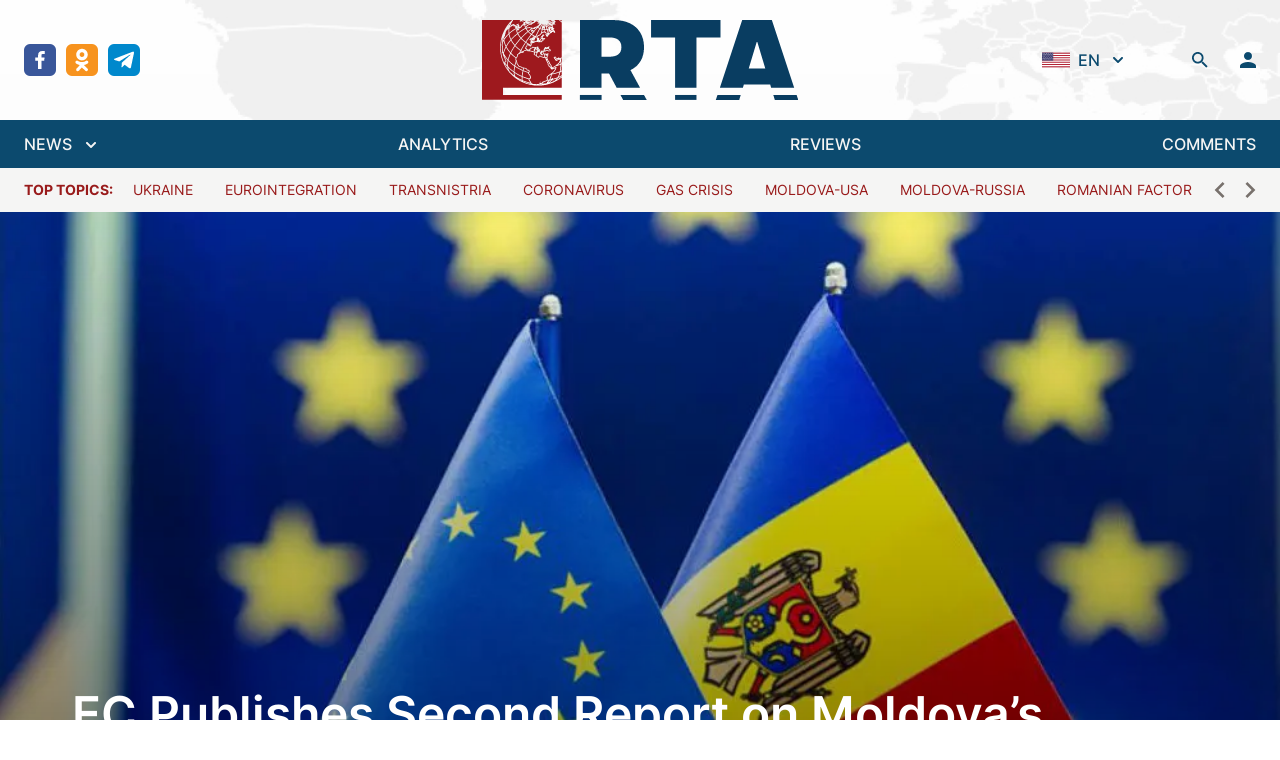

--- FILE ---
content_type: text/html; charset=utf-8
request_url: https://regtrends.com/en/2023/02/03/ec-publishes-second-report-on-moldovas-application-for-eu-accession/
body_size: 25839
content:
<!doctype html>
<html data-n-head-ssr lang="ru" data-n-head="%7B%22lang%22:%7B%22ssr%22:%22ru%22%7D%7D">
  <head >
    <title>EC Publishes Second Report on Moldova’s Application for EU Accession</title><meta data-n-head="ssr" data-hid="charset" charset="utf-8"><meta data-n-head="ssr" data-hid="viewport" name="viewport" content="width=device-width, initial-scale=1"><meta data-n-head="ssr" data-hid="mobile-web-app-capable" name="mobile-web-app-capable" content="yes"><meta data-n-head="ssr" data-hid="og:type" name="og:type" property="og:type" content="website"><meta data-n-head="ssr" data-hid="og:site_name" property="og:site_name" content="RTA | &quot;Diary&quot; of socio-economic and political events"><meta data-n-head="ssr" data-hid="keywords" property="keywords" content=""><meta data-n-head="ssr" data-hid="title" property="title" content="EC Publishes Second Report on Moldova’s Application for EU Accession"><meta data-n-head="ssr" data-hid="apple-mobile-web-app-title" property="apple-mobile-web-app-title" content="EC Publishes Second Report on Moldova’s Application for EU Accession"><meta data-n-head="ssr" data-hid="og:title" property="og:title" content="EC Publishes Second Report on Moldova’s Application for EU Accession"><meta data-n-head="ssr" data-hid="twitter:title" property="twitter:title" content="EC Publishes Second Report on Moldova’s Application for EU Accession"><meta data-n-head="ssr" data-hid="description" property="description" content="The second part of the European Commission’s Opinion on Moldova’s application for accession to the European Union has been published, Minister of Foreign Affairs and European Integration Nicu Popescu has said.

The minister said the analytical report assesses the situation in 33 chapters of the EU acquis and supplements the first part of the Opinion, which was pu..."><meta data-n-head="ssr" data-hid="og:description" property="og:description" content="The second part of the European Commission’s Opinion on Moldova’s application for accession to the European Union has been published, Minister of Foreign Affairs and European Integration Nicu Popescu has said.

The minister said the analytical report assesses the situation in 33 chapters of the EU acquis and supplements the first part of the Opinion, which was pu..."><meta data-n-head="ssr" data-hid="twitter:description" property="twitter:description" content="The second part of the European Commission’s Opinion on Moldova’s application for accession to the European Union has been published, Minister of Foreign Affairs and European Integration Nicu Popescu has said.

The minister said the analytical report assesses the situation in 33 chapters of the EU acquis and supplements the first part of the Opinion, which was pu..."><meta data-n-head="ssr" data-hid="og:article:section" property="og:article:section" content=""><meta data-n-head="ssr" data-hid="og:article:tags" property="og:article:tags" content=""><meta data-n-head="ssr" data-hid="image" property="image" content="https://regtrends.com/app/uploads/2022/06/es-rm.jpg"><meta data-n-head="ssr" data-hid="og:image" property="og:image" content="https://regtrends.com/app/uploads/2022/06/es-rm.jpg"><meta data-n-head="ssr" data-hid="twitter:image" property="twitter:image" content="https://regtrends.com/app/uploads/2022/06/es-rm.jpg"><link data-n-head="ssr" data-hid="shortcut-icon" rel="shortcut icon" href="/_nuxt/icons/icon_64x64.621114.png"><link data-n-head="ssr" data-hid="apple-touch-icon" rel="apple-touch-icon" href="/_nuxt/icons/icon_512x512.621114.png" sizes="512x512"><link data-n-head="ssr" rel="manifest" href="/_nuxt/manifest.ab8cc321.json" data-hid="manifest"><link rel="preload" href="/_nuxt/984fe92.js" as="script"><link rel="preload" href="/_nuxt/6477eb8.js" as="script"><link rel="preload" href="/_nuxt/a101b36.js" as="script"><link rel="preload" href="/_nuxt/2241177.js" as="script"><link rel="preload" href="/_nuxt/734a6c1.js" as="script"><style data-vue-ssr-id="54b08540:0 9d54a558:0 1d957f91:0 7ec9bef8:0 03d0e15d:0 2790b622:0 bfec8bcc:0 30aa31ca:0">/*! tailwindcss v3.2.1 | MIT License | https://tailwindcss.com*//*
1. Prevent padding and border from affecting element width. (https://github.com/mozdevs/cssremedy/issues/4)
2. Allow adding a border to an element by just adding a border-width. (https://github.com/tailwindcss/tailwindcss/pull/116)
*/

*,
::before,
::after {
  box-sizing: border-box; /* 1 */
  border-width: 0; /* 2 */
  border-style: solid; /* 2 */
  border-color: #e5e7eb; /* 2 */
}

::before,
::after {
  --tw-content: '';
}

/*
1. Use a consistent sensible line-height in all browsers.
2. Prevent adjustments of font size after orientation changes in iOS.
3. Use a more readable tab size.
4. Use the user's configured `sans` font-family by default.
*/

html {
  line-height: 1.5; /* 1 */
  -webkit-text-size-adjust: 100%; /* 2 */
  -moz-tab-size: 4; /* 3 */
  -o-tab-size: 4;
     tab-size: 4; /* 3 */
  font-family: ui-sans-serif, system-ui, -apple-system, BlinkMacSystemFont, "Segoe UI", Roboto, "Helvetica Neue", Arial, "Noto Sans", sans-serif, "Apple Color Emoji", "Segoe UI Emoji", "Segoe UI Symbol", "Noto Color Emoji"; /* 4 */
}

/*
1. Remove the margin in all browsers.
2. Inherit line-height from `html` so users can set them as a class directly on the `html` element.
*/

body {
  margin: 0; /* 1 */
  line-height: inherit; /* 2 */
}

/*
1. Add the correct height in Firefox.
2. Correct the inheritance of border color in Firefox. (https://bugzilla.mozilla.org/show_bug.cgi?id=190655)
3. Ensure horizontal rules are visible by default.
*/

hr {
  height: 0; /* 1 */
  color: inherit; /* 2 */
  border-top-width: 1px; /* 3 */
}

/*
Add the correct text decoration in Chrome, Edge, and Safari.
*/

abbr:where([title]) {
  -webkit-text-decoration: underline dotted;
          text-decoration: underline dotted;
}

/*
Remove the default font size and weight for headings.
*/

h1,
h2,
h3,
h4,
h5,
h6 {
  font-size: inherit;
  font-weight: inherit;
}

/*
Reset links to optimize for opt-in styling instead of opt-out.
*/

a {
  color: inherit;
  text-decoration: inherit;
}

/*
Add the correct font weight in Edge and Safari.
*/

b,
strong {
  font-weight: bolder;
}

/*
1. Use the user's configured `mono` font family by default.
2. Correct the odd `em` font sizing in all browsers.
*/

code,
kbd,
samp,
pre {
  font-family: ui-monospace, SFMono-Regular, Menlo, Monaco, Consolas, "Liberation Mono", "Courier New", monospace; /* 1 */
  font-size: 1em; /* 2 */
}

/*
Add the correct font size in all browsers.
*/

small {
  font-size: 80%;
}

/*
Prevent `sub` and `sup` elements from affecting the line height in all browsers.
*/

sub,
sup {
  font-size: 75%;
  line-height: 0;
  position: relative;
  vertical-align: baseline;
}

sub {
  bottom: -0.25em;
}

sup {
  top: -0.5em;
}

/*
1. Remove text indentation from table contents in Chrome and Safari. (https://bugs.chromium.org/p/chromium/issues/detail?id=999088, https://bugs.webkit.org/show_bug.cgi?id=201297)
2. Correct table border color inheritance in all Chrome and Safari. (https://bugs.chromium.org/p/chromium/issues/detail?id=935729, https://bugs.webkit.org/show_bug.cgi?id=195016)
3. Remove gaps between table borders by default.
*/

table {
  text-indent: 0; /* 1 */
  border-color: inherit; /* 2 */
  border-collapse: collapse; /* 3 */
}

/*
1. Change the font styles in all browsers.
2. Remove the margin in Firefox and Safari.
3. Remove default padding in all browsers.
*/

button,
input,
optgroup,
select,
textarea {
  font-family: inherit; /* 1 */
  font-size: 100%; /* 1 */
  font-weight: inherit; /* 1 */
  line-height: inherit; /* 1 */
  color: inherit; /* 1 */
  margin: 0; /* 2 */
  padding: 0; /* 3 */
}

/*
Remove the inheritance of text transform in Edge and Firefox.
*/

button,
select {
  text-transform: none;
}

/*
1. Correct the inability to style clickable types in iOS and Safari.
2. Remove default button styles.
*/

button,
[type='button'],
[type='reset'],
[type='submit'] {
  -webkit-appearance: button; /* 1 */
  background-color: transparent; /* 2 */
  background-image: none; /* 2 */
}

/*
Use the modern Firefox focus style for all focusable elements.
*/

:-moz-focusring {
  outline: auto;
}

/*
Remove the additional `:invalid` styles in Firefox. (https://github.com/mozilla/gecko-dev/blob/2f9eacd9d3d995c937b4251a5557d95d494c9be1/layout/style/res/forms.css#L728-L737)
*/

:-moz-ui-invalid {
  box-shadow: none;
}

/*
Add the correct vertical alignment in Chrome and Firefox.
*/

progress {
  vertical-align: baseline;
}

/*
Correct the cursor style of increment and decrement buttons in Safari.
*/

::-webkit-inner-spin-button,
::-webkit-outer-spin-button {
  height: auto;
}

/*
1. Correct the odd appearance in Chrome and Safari.
2. Correct the outline style in Safari.
*/

[type='search'] {
  -webkit-appearance: textfield; /* 1 */
  outline-offset: -2px; /* 2 */
}

/*
Remove the inner padding in Chrome and Safari on macOS.
*/

::-webkit-search-decoration {
  -webkit-appearance: none;
}

/*
1. Correct the inability to style clickable types in iOS and Safari.
2. Change font properties to `inherit` in Safari.
*/

::-webkit-file-upload-button {
  -webkit-appearance: button; /* 1 */
  font: inherit; /* 2 */
}

/*
Add the correct display in Chrome and Safari.
*/

summary {
  display: list-item;
}

/*
Removes the default spacing and border for appropriate elements.
*/

blockquote,
dl,
dd,
h1,
h2,
h3,
h4,
h5,
h6,
hr,
figure,
p,
pre {
  margin: 0;
}

fieldset {
  margin: 0;
  padding: 0;
}

legend {
  padding: 0;
}

ol,
ul,
menu {
  list-style: none;
  margin: 0;
  padding: 0;
}

/*
Prevent resizing textareas horizontally by default.
*/

textarea {
  resize: vertical;
}

/*
1. Reset the default placeholder opacity in Firefox. (https://github.com/tailwindlabs/tailwindcss/issues/3300)
2. Set the default placeholder color to the user's configured gray 400 color.
*/

input::-moz-placeholder, textarea::-moz-placeholder {
  opacity: 1; /* 1 */
  color: #9ca3af; /* 2 */
}

input::placeholder,
textarea::placeholder {
  opacity: 1; /* 1 */
  color: #9ca3af; /* 2 */
}

/*
Set the default cursor for buttons.
*/

button,
[role="button"] {
  cursor: pointer;
}

/*
Make sure disabled buttons don't get the pointer cursor.
*/
:disabled {
  cursor: default;
}

/*
1. Make replaced elements `display: block` by default. (https://github.com/mozdevs/cssremedy/issues/14)
2. Add `vertical-align: middle` to align replaced elements more sensibly by default. (https://github.com/jensimmons/cssremedy/issues/14#issuecomment-634934210)
   This can trigger a poorly considered lint error in some tools but is included by design.
*/

img,
svg,
video,
canvas,
audio,
iframe,
embed,
object {
  display: block; /* 1 */
  vertical-align: middle; /* 2 */
}

/*
Constrain images and videos to the parent width and preserve their intrinsic aspect ratio. (https://github.com/mozdevs/cssremedy/issues/14)
*/

img,
video {
  max-width: 100%;
  height: auto;
}

/* Make elements with the HTML hidden attribute stay hidden by default */
[hidden] {
  display: none;
}*{scrollbar-color:initial;scrollbar-width:initial;}*, ::before, ::after{--tw-border-spacing-x:0;--tw-border-spacing-y:0;--tw-translate-x:0;--tw-translate-y:0;--tw-rotate:0;--tw-skew-x:0;--tw-skew-y:0;--tw-scale-x:1;--tw-scale-y:1;--tw-pan-x: ;--tw-pan-y: ;--tw-pinch-zoom: ;--tw-scroll-snap-strictness:proximity;--tw-ordinal: ;--tw-slashed-zero: ;--tw-numeric-figure: ;--tw-numeric-spacing: ;--tw-numeric-fraction: ;--tw-ring-inset: ;--tw-ring-offset-width:0px;--tw-ring-offset-color:#fff;--tw-ring-color:rgb(59 130 246 / 0.5);--tw-ring-offset-shadow:0 0 #0000;--tw-ring-shadow:0 0 #0000;--tw-shadow:0 0 #0000;--tw-shadow-colored:0 0 #0000;--tw-blur: ;--tw-brightness: ;--tw-contrast: ;--tw-grayscale: ;--tw-hue-rotate: ;--tw-invert: ;--tw-saturate: ;--tw-sepia: ;--tw-drop-shadow: ;--tw-backdrop-blur: ;--tw-backdrop-brightness: ;--tw-backdrop-contrast: ;--tw-backdrop-grayscale: ;--tw-backdrop-hue-rotate: ;--tw-backdrop-invert: ;--tw-backdrop-opacity: ;--tw-backdrop-saturate: ;--tw-backdrop-sepia: ;}::backdrop{--tw-border-spacing-x:0;--tw-border-spacing-y:0;--tw-translate-x:0;--tw-translate-y:0;--tw-rotate:0;--tw-skew-x:0;--tw-skew-y:0;--tw-scale-x:1;--tw-scale-y:1;--tw-pan-x: ;--tw-pan-y: ;--tw-pinch-zoom: ;--tw-scroll-snap-strictness:proximity;--tw-ordinal: ;--tw-slashed-zero: ;--tw-numeric-figure: ;--tw-numeric-spacing: ;--tw-numeric-fraction: ;--tw-ring-inset: ;--tw-ring-offset-width:0px;--tw-ring-offset-color:#fff;--tw-ring-color:rgb(59 130 246 / 0.5);--tw-ring-offset-shadow:0 0 #0000;--tw-ring-shadow:0 0 #0000;--tw-shadow:0 0 #0000;--tw-shadow-colored:0 0 #0000;--tw-blur: ;--tw-brightness: ;--tw-contrast: ;--tw-grayscale: ;--tw-hue-rotate: ;--tw-invert: ;--tw-saturate: ;--tw-sepia: ;--tw-drop-shadow: ;--tw-backdrop-blur: ;--tw-backdrop-brightness: ;--tw-backdrop-contrast: ;--tw-backdrop-grayscale: ;--tw-backdrop-hue-rotate: ;--tw-backdrop-invert: ;--tw-backdrop-opacity: ;--tw-backdrop-saturate: ;--tw-backdrop-sepia: ;}.container{width:100%;}@media (min-width: 640px){.container{max-width:640px;}}@media (min-width: 768px){.container{max-width:768px;}}@media (min-width: 1024px){.container{max-width:1024px;}}@media (min-width: 1280px){.container{max-width:1280px;}}@media (min-width: 1536px){.container{max-width:1536px;}}.sr-only{position:absolute;width:1px;height:1px;padding:0;margin:-1px;overflow:hidden;clip:rect(0, 0, 0, 0);white-space:nowrap;border-width:0;}.pointer-events-none{pointer-events:none;}.visible{visibility:visible;}.fixed{position:fixed;}.absolute{position:absolute;}.relative{position:relative;}.inset-0{top:0px;right:0px;bottom:0px;left:0px;}.inset-x-0{left:0px;right:0px;}.inset-y-0{top:0px;bottom:0px;}.bottom-0{bottom:0px;}.top-0{top:0px;}.left-0{left:0px;}.-left-2{left:-0.5rem;}.top-8{top:2rem;}.right-0{right:0px;}.top-10{top:2.5rem;}.left-1\/2{left:50%;}.z-30{z-index:30;}.z-20{z-index:20;}.z-10{z-index:10;}.z-0{z-index:0;}.order-2{order:2;}.col-span-6{grid-column:span 6 / span 6;}.col-span-2{grid-column:span 2 / span 2;}.row-span-2{grid-row:span 2 / span 2;}.m-auto{margin:auto;}.mx-1{margin-left:0.25rem;margin-right:0.25rem;}.mx-10{margin-left:2.5rem;margin-right:2.5rem;}.mx-auto{margin-left:auto;margin-right:auto;}.mx-3{margin-left:0.75rem;margin-right:0.75rem;}.mx-5{margin-left:1.25rem;margin-right:1.25rem;}.mx-4{margin-left:1rem;margin-right:1rem;}.my-6{margin-top:1.5rem;margin-bottom:1.5rem;}.ml-2{margin-left:0.5rem;}.mb-4{margin-bottom:1rem;}.mt-4{margin-top:1rem;}.mb-6{margin-bottom:1.5rem;}.ml-1{margin-left:0.25rem;}.ml-4{margin-left:1rem;}.ml-8{margin-left:2rem;}.-ml-1{margin-left:-0.25rem;}.mr-2{margin-right:0.5rem;}.mb-2{margin-bottom:0.5rem;}.mt-0{margin-top:0px;}.ml-3{margin-left:0.75rem;}.ml-0{margin-left:0px;}.-mr-1{margin-right:-0.25rem;}.mt-6{margin-top:1.5rem;}.mt-1{margin-top:0.25rem;}.mt-8{margin-top:2rem;}.mt-5{margin-top:1.25rem;}.mr-4{margin-right:1rem;}.mt-3{margin-top:0.75rem;}.mt-2{margin-top:0.5rem;}.mb-0{margin-bottom:0px;}.mt-auto{margin-top:auto;}.mr-1{margin-right:0.25rem;}.mb-1{margin-bottom:0.25rem;}.mb-\[22\.125rem\]{margin-bottom:22.125rem;}.mb-3{margin-bottom:0.75rem;}.mb-8{margin-bottom:2rem;}.mb-12{margin-bottom:3rem;}.block{display:block;}.inline-block{display:inline-block;}.inline{display:inline;}.flex{display:flex;}.inline-flex{display:inline-flex;}.grid{display:grid;}.hidden{display:none;}.aspect-\[4\/1\]{aspect-ratio:4/1;}.h-5{height:1.25rem;}.h-min{height:-moz-min-content;height:min-content;}.h-6{height:1.5rem;}.h-screen{height:100vh;}.h-4{height:1rem;}.h-12{height:3rem;}.h-10{height:2.5rem;}.h-14{height:3.5rem;}.h-full{height:100%;}.h-8{height:2rem;}.h-46{height:11.6rem;}.h-auto{height:auto;}.max-h-40{max-height:10rem;}.max-h-\[48rem\]{max-height:48rem;}.min-h-\[188px\]{min-height:188px;}.w-5{width:1.25rem;}.w-full{width:100%;}.w-\[800px\]{width:800px;}.w-1\/2{width:50%;}.w-0{width:0px;}.w-6{width:1.5rem;}.w-6\/12{width:50%;}.w-4{width:1rem;}.w-12{width:3rem;}.w-10{width:2.5rem;}.w-1\/3{width:33.333333%;}.w-16{width:4rem;}.w-8{width:2rem;}.w-56{width:14rem;}.w-screen{width:100vw;}.w-\[17px\]{width:17px;}.w-2\/3{width:66.666667%;}.w-auto{width:auto;}.w-80{width:20rem;}.min-w-0{min-width:0px;}.max-w-screen-2xl{max-width:1536px;}.max-w-\[260px\]{max-width:260px;}.max-w-2xl{max-width:42rem;}.max-w-none{max-width:none;}.max-w-max{max-width:-moz-max-content;max-width:max-content;}.max-w-xs{max-width:20rem;}.max-w-\[336px\]{max-width:336px;}.flex-1{flex:1 1 0%;}.flex-shrink-0{flex-shrink:0;}.origin-top-right{transform-origin:top right;}.origin-center{transform-origin:center;}.-translate-x-1\/2{--tw-translate-x:-50%;transform:translate(var(--tw-translate-x), var(--tw-translate-y)) rotate(var(--tw-rotate)) skewX(var(--tw-skew-x)) skewY(var(--tw-skew-y)) scaleX(var(--tw-scale-x)) scaleY(var(--tw-scale-y));}.rotate-180{--tw-rotate:180deg;transform:translate(var(--tw-translate-x), var(--tw-translate-y)) rotate(var(--tw-rotate)) skewX(var(--tw-skew-x)) skewY(var(--tw-skew-y)) scaleX(var(--tw-scale-x)) scaleY(var(--tw-scale-y));}.transform{transform:translate(var(--tw-translate-x), var(--tw-translate-y)) rotate(var(--tw-rotate)) skewX(var(--tw-skew-x)) skewY(var(--tw-skew-y)) scaleX(var(--tw-scale-x)) scaleY(var(--tw-scale-y));}.cursor-pointer{cursor:pointer;}.select-none{-webkit-user-select:none;-moz-user-select:none;user-select:none;}.appearance-none{-webkit-appearance:none;-moz-appearance:none;appearance:none;}.grid-cols-1{grid-template-columns:repeat(1, minmax(0, 1fr));}.grid-cols-3{grid-template-columns:repeat(3, minmax(0, 1fr));}.grid-cols-2{grid-template-columns:repeat(2, minmax(0, 1fr));}.grid-cols-12{grid-template-columns:repeat(12, minmax(0, 1fr));}.flex-row{flex-direction:row;}.flex-col{flex-direction:column;}.flex-col-reverse{flex-direction:column-reverse;}.flex-wrap{flex-wrap:wrap;}.items-start{align-items:flex-start;}.items-end{align-items:flex-end;}.items-center{align-items:center;}.items-baseline{align-items:baseline;}.justify-start{justify-content:flex-start;}.justify-end{justify-content:flex-end;}.justify-center{justify-content:center;}.justify-between{justify-content:space-between;}.gap-6{gap:1.5rem;}.gap-3{gap:0.75rem;}.gap-0{gap:0px;}.gap-4{gap:1rem;}.gap-2{gap:0.5rem;}.gap-x-3{-moz-column-gap:0.75rem;column-gap:0.75rem;}.gap-y-4{row-gap:1rem;}.space-y-6 > :not([hidden]) ~ :not([hidden]){--tw-space-y-reverse:0;margin-top:calc(1.5rem * calc(1 - var(--tw-space-y-reverse)));margin-bottom:calc(1.5rem * var(--tw-space-y-reverse));}.space-y-8 > :not([hidden]) ~ :not([hidden]){--tw-space-y-reverse:0;margin-top:calc(2rem * calc(1 - var(--tw-space-y-reverse)));margin-bottom:calc(2rem * var(--tw-space-y-reverse));}.space-x-2 > :not([hidden]) ~ :not([hidden]){--tw-space-x-reverse:0;margin-right:calc(0.5rem * var(--tw-space-x-reverse));margin-left:calc(0.5rem * calc(1 - var(--tw-space-x-reverse)));}.space-y-1 > :not([hidden]) ~ :not([hidden]){--tw-space-y-reverse:0;margin-top:calc(0.25rem * calc(1 - var(--tw-space-y-reverse)));margin-bottom:calc(0.25rem * var(--tw-space-y-reverse));}.space-x-16 > :not([hidden]) ~ :not([hidden]){--tw-space-x-reverse:0;margin-right:calc(4rem * var(--tw-space-x-reverse));margin-left:calc(4rem * calc(1 - var(--tw-space-x-reverse)));}.space-y-1\.5 > :not([hidden]) ~ :not([hidden]){--tw-space-y-reverse:0;margin-top:calc(0.375rem * calc(1 - var(--tw-space-y-reverse)));margin-bottom:calc(0.375rem * var(--tw-space-y-reverse));}.space-x-3\.5 > :not([hidden]) ~ :not([hidden]){--tw-space-x-reverse:0;margin-right:calc(0.875rem * var(--tw-space-x-reverse));margin-left:calc(0.875rem * calc(1 - var(--tw-space-x-reverse)));}.space-x-3 > :not([hidden]) ~ :not([hidden]){--tw-space-x-reverse:0;margin-right:calc(0.75rem * var(--tw-space-x-reverse));margin-left:calc(0.75rem * calc(1 - var(--tw-space-x-reverse)));}.space-y-2 > :not([hidden]) ~ :not([hidden]){--tw-space-y-reverse:0;margin-top:calc(0.5rem * calc(1 - var(--tw-space-y-reverse)));margin-bottom:calc(0.5rem * var(--tw-space-y-reverse));}.space-x-8 > :not([hidden]) ~ :not([hidden]){--tw-space-x-reverse:0;margin-right:calc(2rem * var(--tw-space-x-reverse));margin-left:calc(2rem * calc(1 - var(--tw-space-x-reverse)));}.space-x-5 > :not([hidden]) ~ :not([hidden]){--tw-space-x-reverse:0;margin-right:calc(1.25rem * var(--tw-space-x-reverse));margin-left:calc(1.25rem * calc(1 - var(--tw-space-x-reverse)));}.space-y-4 > :not([hidden]) ~ :not([hidden]){--tw-space-y-reverse:0;margin-top:calc(1rem * calc(1 - var(--tw-space-y-reverse)));margin-bottom:calc(1rem * var(--tw-space-y-reverse));}.-space-y-px > :not([hidden]) ~ :not([hidden]){--tw-space-y-reverse:0;margin-top:calc(-1px * calc(1 - var(--tw-space-y-reverse)));margin-bottom:calc(-1px * var(--tw-space-y-reverse));}.space-x-2\.5 > :not([hidden]) ~ :not([hidden]){--tw-space-x-reverse:0;margin-right:calc(0.625rem * var(--tw-space-x-reverse));margin-left:calc(0.625rem * calc(1 - var(--tw-space-x-reverse)));}.divide-y > :not([hidden]) ~ :not([hidden]){--tw-divide-y-reverse:0;border-top-width:calc(1px * calc(1 - var(--tw-divide-y-reverse)));border-bottom-width:calc(1px * var(--tw-divide-y-reverse));}.divide-gray-200 > :not([hidden]) ~ :not([hidden]){--tw-divide-opacity:1;border-color:rgb(229 231 235 / var(--tw-divide-opacity));}.overflow-auto{overflow:auto;}.overflow-hidden{overflow:hidden;}.overflow-x-auto{overflow-x:auto;}.overflow-y-auto{overflow-y:auto;}.overflow-y-scroll{overflow-y:scroll;}.truncate{overflow:hidden;text-overflow:ellipsis;white-space:nowrap;}.break-words{overflow-wrap:break-word;}.rounded-md{border-radius:0.375rem;}.rounded-sm{border-radius:0.125rem;}.rounded-lg{border-radius:0.5rem;}.rounded{border-radius:0.25rem;}.rounded-full{border-radius:9999px;}.border{border-width:1px;}.border-2{border-width:2px;}.border-y{border-top-width:1px;border-bottom-width:1px;}.border-t{border-top-width:1px;}.border-b{border-bottom-width:1px;}.border-gray-200{--tw-border-opacity:1;border-color:rgb(229 231 235 / var(--tw-border-opacity));}.border-white{--tw-border-opacity:1;border-color:rgb(255 255 255 / var(--tw-border-opacity));}.border-sky-900{--tw-border-opacity:1;border-color:rgb(12 74 110 / var(--tw-border-opacity));}.border-gray-500{--tw-border-opacity:1;border-color:rgb(107 114 128 / var(--tw-border-opacity));}.border-green-400{--tw-border-opacity:1;border-color:rgb(74 222 128 / var(--tw-border-opacity));}.border-red-400{--tw-border-opacity:1;border-color:rgb(248 113 113 / var(--tw-border-opacity));}.border-gray-300{--tw-border-opacity:1;border-color:rgb(209 213 219 / var(--tw-border-opacity));}.border-transparent{border-color:transparent;}.border-red-500{--tw-border-opacity:1;border-color:rgb(239 68 68 / var(--tw-border-opacity));}.border-\[\#e4e4e7\]{--tw-border-opacity:1;border-color:rgb(228 228 231 / var(--tw-border-opacity));}.border-gray-100{--tw-border-opacity:1;border-color:rgb(243 244 246 / var(--tw-border-opacity));}.border-sky-800{--tw-border-opacity:1;border-color:rgb(7 89 133 / var(--tw-border-opacity));}.border-blue-200{--tw-border-opacity:1;border-color:rgb(191 219 254 / var(--tw-border-opacity));}.border-opacity-0{--tw-border-opacity:0;}.bg-white{--tw-bg-opacity:1;background-color:rgb(255 255 255 / var(--tw-bg-opacity));}.bg-transparent{background-color:transparent;}.bg-sky-900{--tw-bg-opacity:1;background-color:rgb(12 74 110 / var(--tw-bg-opacity));}.bg-true-gray-150{--tw-bg-opacity:1;background-color:rgb(242 242 242 / var(--tw-bg-opacity));}.bg-stone-600{--tw-bg-opacity:1;background-color:rgb(87 83 78 / var(--tw-bg-opacity));}.bg-green-50{--tw-bg-opacity:1;background-color:rgb(240 253 244 / var(--tw-bg-opacity));}.bg-red-50{--tw-bg-opacity:1;background-color:rgb(254 242 242 / var(--tw-bg-opacity));}.bg-\[rgba\(0\2c 0\2c 0\2c 0\.5\)\]{background-color:rgba(0,0,0,0.5);}.bg-true-gray-350{--tw-bg-opacity:1;background-color:rgb(196 196 196 / var(--tw-bg-opacity));}.bg-stone-100{--tw-bg-opacity:1;background-color:rgb(245 245 244 / var(--tw-bg-opacity));}.bg-transparent-50{background-color:#FFFFFFAA;}.bg-gray-200{--tw-bg-opacity:1;background-color:rgb(229 231 235 / var(--tw-bg-opacity));}.bg-\[rgba\(0\2c _0\2c _0\2c _0\.2\)\]{background-color:rgba(0, 0, 0, 0.2);}.bg-blue-50{--tw-bg-opacity:1;background-color:rgb(239 246 255 / var(--tw-bg-opacity));}.bg-gray-300{--tw-bg-opacity:1;background-color:rgb(209 213 219 / var(--tw-bg-opacity));}.bg-sky-50{--tw-bg-opacity:1;background-color:rgb(240 249 255 / var(--tw-bg-opacity));}.bg-facebook{--tw-bg-opacity:1;background-color:rgb(57 86 154 / var(--tw-bg-opacity));}.bg-ok{--tw-bg-opacity:1;background-color:rgb(247 147 30 / var(--tw-bg-opacity));}.bg-telegram{--tw-bg-opacity:1;background-color:rgb(0 136 204 / var(--tw-bg-opacity));}.bg-twitter{--tw-bg-opacity:1;background-color:rgb(52 179 247 / var(--tw-bg-opacity));}.bg-rss{--tw-bg-opacity:1;background-color:rgb(255 111 0 / var(--tw-bg-opacity));}.bg-neutral-200{--tw-bg-opacity:1;background-color:rgb(229 229 229 / var(--tw-bg-opacity));}.bg-\[url\(\'\@\/assets\/img\/header-bg\.jpg\.webp\'\)\]{background-image:url(/_nuxt/img/header-bg.jpg.f2f711b.webp);}.bg-\[linear-gradient\(360deg\2c _\#000000_0\%\2c _rgba\(0\2c _0\2c _0\2c _0\.5\)_0\.01\%\2c _rgba\(0\2c _0\2c _0\2c _0\)_100\%\)\]{background-image:linear-gradient(360deg, #000000 0%, rgba(0, 0, 0, 0.5) 0.01%, rgba(0, 0, 0, 0) 100%);}.bg-cover{background-size:cover;}.bg-center{background-position:center;}.bg-no-repeat{background-repeat:no-repeat;}.object-contain{-o-object-fit:contain;object-fit:contain;}.object-cover{-o-object-fit:cover;object-fit:cover;}.p-12{padding:3rem;}.p-2{padding:0.5rem;}.p-6{padding:1.5rem;}.p-3{padding:0.75rem;}.p-4{padding:1rem;}.px-4{padding-left:1rem;padding-right:1rem;}.py-6{padding-top:1.5rem;padding-bottom:1.5rem;}.py-1\.5{padding-top:0.375rem;padding-bottom:0.375rem;}.py-1{padding-top:0.25rem;padding-bottom:0.25rem;}.py-2{padding-top:0.5rem;padding-bottom:0.5rem;}.py-4{padding-top:1rem;padding-bottom:1rem;}.py-5{padding-top:1.25rem;padding-bottom:1.25rem;}.px-10{padding-left:2.5rem;padding-right:2.5rem;}.px-2\.5{padding-left:0.625rem;padding-right:0.625rem;}.px-2{padding-left:0.5rem;padding-right:0.5rem;}.px-3{padding-left:0.75rem;padding-right:0.75rem;}.py-0\.5{padding-top:0.125rem;padding-bottom:0.125rem;}.py-0{padding-top:0px;padding-bottom:0px;}.py-3{padding-top:0.75rem;padding-bottom:0.75rem;}.px-6{padding-left:1.5rem;padding-right:1.5rem;}.px-1{padding-left:0.25rem;padding-right:0.25rem;}.px-0{padding-left:0px;padding-right:0px;}.pb-4{padding-bottom:1rem;}.pt-6{padding-top:1.5rem;}.pl-4{padding-left:1rem;}.pr-2{padding-right:0.5rem;}.pt-4{padding-top:1rem;}.pb-6{padding-bottom:1.5rem;}.pt-8{padding-top:2rem;}.pb-2{padding-bottom:0.5rem;}.pt-1{padding-top:0.25rem;}.pt-2{padding-top:0.5rem;}.pb-3{padding-bottom:0.75rem;}.pr-5{padding-right:1.25rem;}.pl-5{padding-left:1.25rem;}.pr-12{padding-right:3rem;}.pr-4{padding-right:1rem;}.pb-0{padding-bottom:0px;}.pb-\[1\.125rem\]{padding-bottom:1.125rem;}.text-center{text-align:center;}.text-xs{font-size:0.75rem;line-height:1rem;}.text-2xl{font-size:1.5rem;line-height:2rem;}.text-base{font-size:1rem;line-height:1.5rem;}.text-sm{font-size:0.875rem;line-height:1.25rem;}.text-4xl{font-size:2.25rem;line-height:2.5rem;}.text-lg{font-size:1.125rem;line-height:1.75rem;}.text-xl{font-size:1.25rem;line-height:1.75rem;}.font-medium{font-weight:500;}.font-bold{font-weight:700;}.font-normal{font-weight:400;}.font-semibold{font-weight:600;}.uppercase{text-transform:uppercase;}.lowercase{text-transform:lowercase;}.italic{font-style:italic;}.leading-normal{line-height:1.5;}.text-gray-400{--tw-text-opacity:1;color:rgb(156 163 175 / var(--tw-text-opacity));}.text-stone-600{--tw-text-opacity:1;color:rgb(87 83 78 / var(--tw-text-opacity));}.text-sky-900{--tw-text-opacity:1;color:rgb(12 74 110 / var(--tw-text-opacity));}.text-white{--tw-text-opacity:1;color:rgb(255 255 255 / var(--tw-text-opacity));}.text-stone-500{--tw-text-opacity:1;color:rgb(120 113 108 / var(--tw-text-opacity));}.text-green-400{--tw-text-opacity:1;color:rgb(74 222 128 / var(--tw-text-opacity));}.text-green-800{--tw-text-opacity:1;color:rgb(22 101 52 / var(--tw-text-opacity));}.text-red-400{--tw-text-opacity:1;color:rgb(248 113 113 / var(--tw-text-opacity));}.text-red-800{--tw-text-opacity:1;color:rgb(153 27 27 / var(--tw-text-opacity));}.text-gray-500{--tw-text-opacity:1;color:rgb(107 114 128 / var(--tw-text-opacity));}.text-gray-700{--tw-text-opacity:1;color:rgb(55 65 81 / var(--tw-text-opacity));}.text-slate-400{--tw-text-opacity:1;color:rgb(148 163 184 / var(--tw-text-opacity));}.text-red-500{--tw-text-opacity:1;color:rgb(239 68 68 / var(--tw-text-opacity));}.text-current{color:currentColor;}.text-gray-900{--tw-text-opacity:1;color:rgb(17 24 39 / var(--tw-text-opacity));}.text-sky-800{--tw-text-opacity:1;color:rgb(7 89 133 / var(--tw-text-opacity));}.text-stone-100{--tw-text-opacity:1;color:rgb(245 245 244 / var(--tw-text-opacity));}.text-sky-300{--tw-text-opacity:1;color:rgb(125 211 252 / var(--tw-text-opacity));}.text-\[\#27ae60\]{--tw-text-opacity:1;color:rgb(39 174 96 / var(--tw-text-opacity));}.text-true-gray-750{--tw-text-opacity:1;color:rgb(79 79 79 / var(--tw-text-opacity));}.underline{text-decoration-line:underline;}.no-underline{text-decoration-line:none;}.placeholder-slate-400::-moz-placeholder{--tw-placeholder-opacity:1;color:rgb(148 163 184 / var(--tw-placeholder-opacity));}.placeholder-slate-400::placeholder{--tw-placeholder-opacity:1;color:rgb(148 163 184 / var(--tw-placeholder-opacity));}.opacity-75{opacity:0.75;}.opacity-50{opacity:0.5;}.opacity-100{opacity:1;}.opacity-0{opacity:0;}.shadow-block{--tw-shadow:0 2px 4px rgba(0, 0, 0, 0.06);--tw-shadow-colored:0 2px 4px var(--tw-shadow-color);box-shadow:0 0 #0000, 0 0 #0000, var(--tw-shadow);box-shadow:var(--tw-ring-offset-shadow, 0 0 #0000), var(--tw-ring-shadow, 0 0 #0000), var(--tw-shadow);}.shadow-sm{--tw-shadow:0 1px 2px 0 rgb(0 0 0 / 0.05);--tw-shadow-colored:0 1px 2px 0 var(--tw-shadow-color);box-shadow:0 0 #0000, 0 0 #0000, var(--tw-shadow);box-shadow:var(--tw-ring-offset-shadow, 0 0 #0000), var(--tw-ring-shadow, 0 0 #0000), var(--tw-shadow);}.shadow-lg{--tw-shadow:0 10px 15px -3px rgb(0 0 0 / 0.1), 0 4px 6px -4px rgb(0 0 0 / 0.1);--tw-shadow-colored:0 10px 15px -3px var(--tw-shadow-color), 0 4px 6px -4px var(--tw-shadow-color);box-shadow:0 0 #0000, 0 0 #0000, var(--tw-shadow);box-shadow:var(--tw-ring-offset-shadow, 0 0 #0000), var(--tw-ring-shadow, 0 0 #0000), var(--tw-shadow);}.shadow-\[0_4px_6px_rgba\(0\2c _0\2c _0\2c _0\.1\)\]{--tw-shadow:0 4px 6px rgba(0, 0, 0, 0.1);--tw-shadow-colored:0 4px 6px var(--tw-shadow-color);box-shadow:0 0 #0000, 0 0 #0000, var(--tw-shadow);box-shadow:var(--tw-ring-offset-shadow, 0 0 #0000), var(--tw-ring-shadow, 0 0 #0000), var(--tw-shadow);}.ring-2{--tw-ring-offset-shadow:var(--tw-ring-inset) 0 0 0 var(--tw-ring-offset-width) var(--tw-ring-offset-color);--tw-ring-shadow:var(--tw-ring-inset) 0 0 0 calc(2px + var(--tw-ring-offset-width)) var(--tw-ring-color);box-shadow:var(--tw-ring-offset-shadow), var(--tw-ring-shadow), 0 0 #0000;box-shadow:var(--tw-ring-offset-shadow), var(--tw-ring-shadow), var(--tw-shadow, 0 0 #0000);}.ring-1{--tw-ring-offset-shadow:var(--tw-ring-inset) 0 0 0 var(--tw-ring-offset-width) var(--tw-ring-offset-color);--tw-ring-shadow:var(--tw-ring-inset) 0 0 0 calc(1px + var(--tw-ring-offset-width)) var(--tw-ring-color);box-shadow:var(--tw-ring-offset-shadow), var(--tw-ring-shadow), 0 0 #0000;box-shadow:var(--tw-ring-offset-shadow), var(--tw-ring-shadow), var(--tw-shadow, 0 0 #0000);}.ring-gray-50{--tw-ring-opacity:1;--tw-ring-color:rgb(249 250 251 / var(--tw-ring-opacity));}.ring-red-500{--tw-ring-opacity:1;--tw-ring-color:rgb(239 68 68 / var(--tw-ring-opacity));}.ring-black{--tw-ring-opacity:1;--tw-ring-color:rgb(0 0 0 / var(--tw-ring-opacity));}.ring-opacity-5{--tw-ring-opacity:0.05;}.ring-offset-2{--tw-ring-offset-width:2px;}.filter{filter:var(--tw-blur) var(--tw-brightness) var(--tw-contrast) var(--tw-grayscale) var(--tw-hue-rotate) var(--tw-invert) var(--tw-saturate) var(--tw-sepia) var(--tw-drop-shadow);}.transition{transition-property:color, background-color, border-color, text-decoration-color, fill, stroke, opacity, box-shadow, transform, filter, -webkit-backdrop-filter;transition-property:color, background-color, border-color, text-decoration-color, fill, stroke, opacity, box-shadow, transform, filter, backdrop-filter;transition-property:color, background-color, border-color, text-decoration-color, fill, stroke, opacity, box-shadow, transform, filter, backdrop-filter, -webkit-backdrop-filter;transition-timing-function:cubic-bezier(0.4, 0, 0.2, 1);transition-duration:150ms;}.duration-300{transition-duration:300ms;}.duration-150{transition-duration:150ms;}.ease-in-out{transition-timing-function:cubic-bezier(0.4, 0, 0.2, 1);}.line-clamp-4{overflow:hidden;display:-webkit-box;-webkit-box-orient:vertical;-webkit-line-clamp:4;}.line-clamp-1{overflow:hidden;display:-webkit-box;-webkit-box-orient:vertical;-webkit-line-clamp:1;}.line-clamp-2{overflow:hidden;display:-webkit-box;-webkit-box-orient:vertical;-webkit-line-clamp:2;}.line-clamp-3{overflow:hidden;display:-webkit-box;-webkit-box-orient:vertical;-webkit-line-clamp:3;}.scrollbar-thin{--scrollbar-track:initial;--scrollbar-thumb:initial;--scrollbar-corner:initial;--scrollbar-track-hover:var(--scrollbar-track);--scrollbar-thumb-hover:var(--scrollbar-thumb);--scrollbar-corner-hover:var(--scrollbar-corner);--scrollbar-track-active:var(--scrollbar-track-hover);--scrollbar-thumb-active:var(--scrollbar-thumb-hover);--scrollbar-corner-active:var(--scrollbar-corner-hover);scrollbar-color:var(--scrollbar-thumb) var(--scrollbar-track);overflow:overlay;}.scrollbar-thin.overflow-x-hidden{overflow-x:hidden;}.scrollbar-thin.overflow-y-hidden{overflow-y:hidden;}.scrollbar-thin::-webkit-scrollbar-track{background-color:var(--scrollbar-track);}.scrollbar-thin::-webkit-scrollbar-thumb{background-color:var(--scrollbar-thumb);}.scrollbar-thin::-webkit-scrollbar-corner{background-color:var(--scrollbar-corner);}.scrollbar-thin::-webkit-scrollbar-track:hover{background-color:var(--scrollbar-track-hover);}.scrollbar-thin::-webkit-scrollbar-thumb:hover{background-color:var(--scrollbar-thumb-hover);}.scrollbar-thin::-webkit-scrollbar-corner:hover{background-color:var(--scrollbar-corner-hover);}.scrollbar-thin::-webkit-scrollbar-track:active{background-color:var(--scrollbar-track-active);}.scrollbar-thin::-webkit-scrollbar-thumb:active{background-color:var(--scrollbar-thumb-active);}.scrollbar-thin::-webkit-scrollbar-corner:active{background-color:var(--scrollbar-corner-active);}.scrollbar-thin{scrollbar-width:thin;}.scrollbar-thin::-webkit-scrollbar{width:8px;height:8px;}.scrollbar-track-white{--scrollbar-track:#fff !important;}.scrollbar-thumb-sky-900{--scrollbar-thumb:#0c4a6e !important;}.focus\:border-blue-500:focus{--tw-border-opacity:1;border-color:rgb(59 130 246 / var(--tw-border-opacity));}.focus\:outline-none:focus{outline:2px solid transparent;outline-offset:2px;}.focus\:ring-2:focus{--tw-ring-offset-shadow:var(--tw-ring-inset) 0 0 0 var(--tw-ring-offset-width) var(--tw-ring-offset-color);--tw-ring-shadow:var(--tw-ring-inset) 0 0 0 calc(2px + var(--tw-ring-offset-width)) var(--tw-ring-color);box-shadow:var(--tw-ring-offset-shadow), var(--tw-ring-shadow), 0 0 #0000;box-shadow:var(--tw-ring-offset-shadow), var(--tw-ring-shadow), var(--tw-shadow, 0 0 #0000);}.focus\:ring-1:focus{--tw-ring-offset-shadow:var(--tw-ring-inset) 0 0 0 var(--tw-ring-offset-width) var(--tw-ring-offset-color);--tw-ring-shadow:var(--tw-ring-inset) 0 0 0 calc(1px + var(--tw-ring-offset-width)) var(--tw-ring-color);box-shadow:var(--tw-ring-offset-shadow), var(--tw-ring-shadow), 0 0 #0000;box-shadow:var(--tw-ring-offset-shadow), var(--tw-ring-shadow), var(--tw-shadow, 0 0 #0000);}.focus\:ring-indigo-500:focus{--tw-ring-opacity:1;--tw-ring-color:rgb(99 102 241 / var(--tw-ring-opacity));}.focus\:ring-sky-800:focus{--tw-ring-opacity:1;--tw-ring-color:rgb(7 89 133 / var(--tw-ring-opacity));}.focus\:ring-blue-500:focus{--tw-ring-opacity:1;--tw-ring-color:rgb(59 130 246 / var(--tw-ring-opacity));}.focus\:ring-green-400:focus{--tw-ring-opacity:1;--tw-ring-color:rgb(74 222 128 / var(--tw-ring-opacity));}.focus\:ring-red-400:focus{--tw-ring-opacity:1;--tw-ring-color:rgb(248 113 113 / var(--tw-ring-opacity));}.focus\:ring-sky-900:focus{--tw-ring-opacity:1;--tw-ring-color:rgb(12 74 110 / var(--tw-ring-opacity));}.focus\:ring-red-500:focus{--tw-ring-opacity:1;--tw-ring-color:rgb(239 68 68 / var(--tw-ring-opacity));}.focus\:ring-indigo-600:focus{--tw-ring-opacity:1;--tw-ring-color:rgb(79 70 229 / var(--tw-ring-opacity));}.focus\:ring-offset-2:focus{--tw-ring-offset-width:2px;}.group:hover .group-hover\:text-gray-500{--tw-text-opacity:1;color:rgb(107 114 128 / var(--tw-text-opacity));}.hover\:scale-105:hover{--tw-scale-x:1.05;--tw-scale-y:1.05;transform:translate(var(--tw-translate-x), var(--tw-translate-y)) rotate(var(--tw-rotate)) skewX(var(--tw-skew-x)) skewY(var(--tw-skew-y)) scaleX(var(--tw-scale-x)) scaleY(var(--tw-scale-y));}.hover\:border-white:hover{--tw-border-opacity:1;border-color:rgb(255 255 255 / var(--tw-border-opacity));}.hover\:border-opacity-100:hover{--tw-border-opacity:1;}.hover\:bg-sky-900:hover{--tw-bg-opacity:1;background-color:rgb(12 74 110 / var(--tw-bg-opacity));}.hover\:bg-green-200:hover{--tw-bg-opacity:1;background-color:rgb(187 247 208 / var(--tw-bg-opacity));}.hover\:bg-red-200:hover{--tw-bg-opacity:1;background-color:rgb(254 202 202 / var(--tw-bg-opacity));}.hover\:bg-facebook:hover{--tw-bg-opacity:1;background-color:rgb(57 86 154 / var(--tw-bg-opacity));}.hover\:bg-twitter:hover{--tw-bg-opacity:1;background-color:rgb(52 179 247 / var(--tw-bg-opacity));}.hover\:bg-ok:hover{--tw-bg-opacity:1;background-color:rgb(247 147 30 / var(--tw-bg-opacity));}.hover\:bg-sky-800:hover{--tw-bg-opacity:1;background-color:rgb(7 89 133 / var(--tw-bg-opacity));}.hover\:bg-blue-50:hover{--tw-bg-opacity:1;background-color:rgb(239 246 255 / var(--tw-bg-opacity));}.hover\:text-sky-900:hover{--tw-text-opacity:1;color:rgb(12 74 110 / var(--tw-text-opacity));}.hover\:text-gray-900:hover{--tw-text-opacity:1;color:rgb(17 24 39 / var(--tw-text-opacity));}.hover\:text-white:hover{--tw-text-opacity:1;color:rgb(255 255 255 / var(--tw-text-opacity));}.hover\:text-sky-300:hover{--tw-text-opacity:1;color:rgb(125 211 252 / var(--tw-text-opacity));}.hover\:text-gray-300:hover{--tw-text-opacity:1;color:rgb(209 213 219 / var(--tw-text-opacity));}.hover\:text-blue-500:hover{--tw-text-opacity:1;color:rgb(59 130 246 / var(--tw-text-opacity));}.hover\:text-true-gray-750:hover{--tw-text-opacity:1;color:rgb(79 79 79 / var(--tw-text-opacity));}.hover\:opacity-100:hover{opacity:1;}.hover\:opacity-75:hover{opacity:0.75;}.hover\:opacity-90:hover{opacity:0.9;}.hover\:opacity-50:hover{opacity:0.5;}@media (min-width: 640px){.sm\:order-3{order:3;}.sm\:ml-2{margin-left:0.5rem;}.sm\:mb-0{margin-bottom:0px;}.sm\:block{display:block;}.sm\:flex-row{flex-direction:row;}.sm\:items-center{align-items:center;}.sm\:overflow-auto{overflow:auto;}.sm\:p-3{padding:0.75rem;}.sm\:p-10{padding:2.5rem;}.sm\:px-6{padding-left:1.5rem;padding-right:1.5rem;}.sm\:pb-5{padding-bottom:1.25rem;}.sm\:text-base{font-size:1rem;line-height:1.5rem;}.sm\:text-sm{font-size:0.875rem;line-height:1.25rem;}.sm\:text-2xl{font-size:1.5rem;line-height:2rem;}}@media (min-width: 768px){.md\:col-span-1{grid-column:span 1 / span 1;}.md\:row-span-1{grid-row:span 1 / span 1;}.md\:mx-3{margin-left:0.75rem;margin-right:0.75rem;}.md\:mx-32{margin-left:8rem;margin-right:8rem;}.md\:my-0{margin-top:0px;margin-bottom:0px;}.md\:mt-5{margin-top:1.25rem;}.md\:mb-0{margin-bottom:0px;}.md\:mt-10{margin-top:2.5rem;}.md\:mb-6{margin-bottom:1.5rem;}.md\:mt-0{margin-top:0px;}.md\:-mb-5{margin-bottom:-1.25rem;}.md\:mt-4{margin-top:1rem;}.md\:ml-4{margin-left:1rem;}.md\:block{display:block;}.md\:inline{display:inline;}.md\:flex{display:flex;}.md\:grid{display:grid;}.md\:hidden{display:none;}.md\:h-30{height:7.5rem;}.md\:h-20{height:5rem;}.md\:h-96{height:24rem;}.md\:h-46{height:11.6rem;}.md\:w-1\/4{width:25%;}.md\:w-2\/4{width:50%;}.md\:w-1\/3{width:33.333333%;}.md\:w-full{width:100%;}.md\:w-auto{width:auto;}.md\:max-w-md{max-width:28rem;}.md\:max-w-none{max-width:none;}.md\:flex-1{flex:1 1 0%;}.md\:grid-cols-3{grid-template-columns:repeat(3, minmax(0, 1fr));}.md\:grid-cols-2{grid-template-columns:repeat(2, minmax(0, 1fr));}.md\:flex-col{flex-direction:column;}.md\:items-center{align-items:center;}.md\:gap-6{gap:1.5rem;}.md\:gap-y-6{row-gap:1.5rem;}.md\:gap-x-12{-moz-column-gap:3rem;column-gap:3rem;}.md\:space-y-10 > :not([hidden]) ~ :not([hidden]){--tw-space-y-reverse:0;margin-top:calc(2.5rem * calc(1 - var(--tw-space-y-reverse)));margin-bottom:calc(2.5rem * var(--tw-space-y-reverse));}.md\:bg-white{--tw-bg-opacity:1;background-color:rgb(255 255 255 / var(--tw-bg-opacity));}.md\:p-4{padding:1rem;}.md\:p-12{padding:3rem;}.md\:p-2{padding:0.5rem;}.md\:px-6{padding-left:1.5rem;padding-right:1.5rem;}.md\:py-20{padding-top:5rem;padding-bottom:5rem;}.md\:py-2{padding-top:0.5rem;padding-bottom:0.5rem;}.md\:px-20{padding-left:5rem;padding-right:5rem;}.md\:pb-2{padding-bottom:0.5rem;}.md\:pt-6{padding-top:1.5rem;}.md\:text-sm{font-size:0.875rem;line-height:1.25rem;}.md\:text-base{font-size:1rem;line-height:1.5rem;}.md\:text-xl{font-size:1.25rem;line-height:1.75rem;}.md\:text-2xl{font-size:1.5rem;line-height:2rem;}.md\:text-4xl{font-size:2.25rem;line-height:2.5rem;}.md\:line-clamp-3{overflow:hidden;display:-webkit-box;-webkit-box-orient:vertical;-webkit-line-clamp:3;}}@media (min-width: 1024px){.lg\:inline{display:inline;}.lg\:px-8{padding-left:2rem;padding-right:2rem;}.lg\:text-3xl{font-size:1.875rem;line-height:2.25rem;}.lg\:text-6xl{font-size:3.75rem;line-height:1;}}@media (min-width: 1280px){.xl\:col-span-8{grid-column:span 8 / span 8;}.xl\:col-span-4{grid-column:span 4 / span 4;}.xl\:my-0{margin-top:0px;margin-bottom:0px;}.xl\:mb-6{margin-bottom:1.5rem;}.xl\:ml-0{margin-left:0px;}.xl\:mb-10{margin-bottom:2.5rem;}.xl\:block{display:block;}.xl\:flex{display:flex;}.xl\:hidden{display:none;}.xl\:gap-6{gap:1.5rem;}.xl\:space-y-6 > :not([hidden]) ~ :not([hidden]){--tw-space-y-reverse:0;margin-top:calc(1.5rem * calc(1 - var(--tw-space-y-reverse)));margin-bottom:calc(1.5rem * var(--tw-space-y-reverse));}.xl\:space-x-6 > :not([hidden]) ~ :not([hidden]){--tw-space-x-reverse:0;margin-right:calc(1.5rem * var(--tw-space-x-reverse));margin-left:calc(1.5rem * calc(1 - var(--tw-space-x-reverse)));}.xl\:p-6{padding:1.5rem;}.xl\:px-40{padding-left:10rem;padding-right:10rem;}.xl\:text-2xl{font-size:1.5rem;line-height:2rem;}.xl\:text-base{font-size:1rem;line-height:1.5rem;}.xl\:text-sm{font-size:0.875rem;line-height:1.25rem;}.xl\:text-5xl{font-size:3rem;line-height:1;}}
@font-face{font-family:"Inter";font-style:normal;font-weight:400;src:local("Inter Regular"),url(/_nuxt/fonts/inter-v12-latin-ext_latin_cyrillic-ext_cyrillic-regular.6372fb3.woff2) format("woff2"),url(/_nuxt/fonts/inter-v12-latin-ext_latin_cyrillic-ext_cyrillic-regular.8c80443.woff) format("woff"),url(/_nuxt/fonts/inter-v12-latin-ext_latin_cyrillic-ext_cyrillic-regular.b559a93.ttf) format("truetype");font-display:swap}@font-face{font-family:"Inter";font-style:normal;font-weight:500;src:local("Inter Medium"),url(/_nuxt/fonts/inter-v12-latin-ext_latin_cyrillic-ext_cyrillic-500.0bd831a.woff2) format("woff2"),url(/_nuxt/fonts/inter-v12-latin-ext_latin_cyrillic-ext_cyrillic-500.83e7a0a.woff) format("woff"),url(/_nuxt/fonts/inter-v12-latin-ext_latin_cyrillic-ext_cyrillic-500.9d1fd42.ttf) format("truetype");font-display:swap}@font-face{font-family:"Inter";font-style:normal;font-weight:600;src:local("Inter SemiBold"),url(/_nuxt/fonts/inter-v12-latin-ext_latin_cyrillic-ext_cyrillic-600.989e369.woff2) format("woff2"),url(/_nuxt/fonts/inter-v12-latin-ext_latin_cyrillic-ext_cyrillic-600.d8872b2.woff) format("woff"),url(/_nuxt/fonts/inter-v12-latin-ext_latin_cyrillic-ext_cyrillic-600.1616d57.ttf) format("truetype");font-display:swap}@font-face{font-family:"Inter";font-style:normal;font-weight:700;src:local("Inter Bold"),url(/_nuxt/fonts/inter-v12-latin-ext_latin_cyrillic-ext_cyrillic-700.7a6ecbc.woff2) format("woff2"),url(/_nuxt/fonts/inter-v12-latin-ext_latin_cyrillic-ext_cyrillic-700.4caa68a.woff) format("woff"),url(/_nuxt/fonts/inter-v12-latin-ext_latin_cyrillic-ext_cyrillic-700.9aab1eb.ttf) format("truetype");font-display:swap}html{font-family:"Inter",sans-serif}.time{position:relative}.time:before{content:"";display:block;position:absolute;top:25%;left:-15px;width:10px;height:11px;background-image:url([data-uri])}.author{position:relative}.author:before{content:"";display:block;position:absolute;top:25%;left:-17px;width:13px;height:12px;background-image:url([data-uri])}.stat{position:relative}.stat-grap{display:block;position:absolute;background-color:#0c4a6e;height:100%}::-webkit-scrollbar{width:8px}::-webkit-scrollbar-thumb{background-color:#0c4a6e}
.slick-track[data-v-e4caeaf8]{position:relative;top:0;left:0;display:block;transform:translateZ(0)}.slick-track.slick-center[data-v-e4caeaf8]{margin-left:auto;margin-right:auto}.slick-track[data-v-e4caeaf8]:after,.slick-track[data-v-e4caeaf8]:before{display:table;content:""}.slick-track[data-v-e4caeaf8]:after{clear:both}.slick-loading .slick-track[data-v-e4caeaf8]{visibility:hidden}.slick-slide[data-v-e4caeaf8]{display:none;float:left;height:100%;min-height:1px}[dir=rtl] .slick-slide[data-v-e4caeaf8]{float:right}.slick-slide img[data-v-e4caeaf8]{display:block}.slick-slide.slick-loading img[data-v-e4caeaf8]{display:none}.slick-slide.dragging img[data-v-e4caeaf8]{pointer-events:none}.slick-initialized .slick-slide[data-v-e4caeaf8]{display:block}.slick-loading .slick-slide[data-v-e4caeaf8]{visibility:hidden}.slick-vertical .slick-slide[data-v-e4caeaf8]{display:block;height:auto;border:1px solid transparent}.slick-arrow.slick-hidden[data-v-21137603]{display:none}.slick-slider[data-v-3d1a4f76]{position:relative;display:block;box-sizing:border-box;-webkit-user-select:none;-moz-user-select:none;user-select:none;-webkit-touch-callout:none;-khtml-user-select:none;touch-action:pan-y;-webkit-tap-highlight-color:transparent}.slick-list[data-v-3d1a4f76]{position:relative;display:block;overflow:hidden;margin:0;padding:0;transform:translateZ(0)}.slick-list[data-v-3d1a4f76]:focus{outline:none}.slick-list.dragging[data-v-3d1a4f76]{cursor:pointer;cursor:hand}
.nuxt-progress{position:fixed;top:0;left:0;right:0;height:2px;width:0;opacity:1;transition:width .1s,opacity .4s;background-color:#000;z-index:999999}.nuxt-progress.nuxt-progress-notransition{transition:none}.nuxt-progress-failed{background-color:red}
.layout-container[data-v-c85d1d10]{width:calc(100% - 21.5rem)}@media (max-width:1279px){.layout-container[data-v-c85d1d10]{width:100%}}.preview[data-v-c85d1d10]{min-height:550px}@media (max-width:1086px){.preview[data-v-c85d1d10]{min-height:225px}}@media (max-width:767px){.preview[data-v-c85d1d10]{min-height:179px}}
@media (max-width:639px){.first-hidden div[data-v-efb7d5d8]:first-child{display:none!important}}
[data-v-00aa6008] h1{font-size:2em!important}[data-v-00aa6008] h1,[data-v-00aa6008] h2{display:block!important;font-weight:700!important;color:#4f4f4f;margin-bottom:32px!important}[data-v-00aa6008] h2{font-size:1.5em!important}[data-v-00aa6008] h3{display:block!important;font-size:1.17em!important}[data-v-00aa6008] h3,[data-v-00aa6008] h4{font-weight:700!important;color:#4f4f4f;margin-bottom:32px!important}[data-v-00aa6008] h5{font-size:.83em!important}[data-v-00aa6008] h5,[data-v-00aa6008] h6{display:block!important;font-weight:700!important;color:#4f4f4f;margin-bottom:32px!important}[data-v-00aa6008] h6{font-size:.67em!important}[data-v-00aa6008] strong{font-weight:700!important}[data-v-00aa6008] em{font-style:italic!important}[data-v-00aa6008] ul{display:block!important;list-style-type:disc!important;margin:1em 0!important}[data-v-00aa6008] ol{list-style-type:decimal!important;line-height:32px;padding-left:48px}[data-v-00aa6008] ol,div[data-v-00aa6008]{display:block!important;margin-bottom:32px;font-size:18px;color:#4f4f4f}div[data-v-00aa6008]{white-space:pre-line}[data-v-00aa6008] p{font-size:18px;color:#4f4f4f}[data-v-00aa6008] blockquote,[data-v-00aa6008] p{display:block!important;margin-bottom:32px}[data-v-00aa6008] blockquote{background:rgba(10,61,98,.1);padding:32px 32px 32px 120px;border-left:4px solid rgba(10,61,98,.5);position:relative}[data-v-00aa6008] blockquote *{margin-bottom:0!important;color:#0a3d62!important;font-size:18px;font-style:italic}[data-v-00aa6008] blockquote:before{content:url([data-uri]);position:absolute;left:24px;top:24px}[data-v-00aa6008] img{display:inline-block!important;width:100%}[data-v-00aa6008] a{color:#0c4a6e;cursor:hand!important}[data-v-00aa6008] hr{display:block!important;margin:.5em auto!important;border-style:inset!important;border-width:1px!important}
.snackbar-enter-active[data-v-fcd16a48],.snackbar-leave-active[data-v-fcd16a48]{transition:opacity .5s}.snackbar-enter[data-v-fcd16a48],.snackbar-leave-to[data-v-fcd16a48]{opacity:0}</style>
  </head>
  <body >
    <div data-server-rendered="true" id="__nuxt"><!----><div id="__layout"><div data-fetch-key="data-v-c85d1d10:0" class="bg-neutral-200" data-v-c85d1d10><div class="relative select-none" data-v-c85d1d10><!----> <div class="w-full bg-true-gray-350 bg-[url('@/assets/img/header-bg.jpg.webp')] bg-cover h-14 md:h-30"><div class="flex max-w-screen-2xl h-full mx-auto px-2.5 md:px-6"><div class="flex justify-start items-center w-1/3"><div class="flex space-x-2.5 hidden xl:flex"><a target="_blank" href="https://www.facebook.com/regtrends" class="flex justify-center items-center w-8 h-8 rounded-md bg-facebook"><img width="10" height="18" src="[data-uri]" alt="facebook" loading="lazy"></a> <a href="https://ok.ru/max.regtrends" target="_blank" class="flex justify-center items-center w-8 h-8 rounded-md bg-ok"><img width="389.404px" height="387.417px" src="/_nuxt/img/ok.e209963.svg" alt="ok" loading="lazy"></a> <a href="https://t.me/RTAnalytics" target="_blank" class="flex justify-center items-center w-8 h-8 rounded-md bg-telegram"><img width="21" height="18" src="[data-uri]" alt="telegram" loading="lazy"></a></div></div> <a href="/en" class="flex justify-center items-center py-1 w-1/3 h-full nuxt-link-active"><img src="/_nuxt/img/logo.ce7d4e3.svg" alt="Home" loading="lazy" class="h-full aspect-[4/1] transition duration-300 ease-in-out hover:opacity-90 md:h-20 md:max-w-none"></a> <div class="flex justify-end items-center w-1/3"><div class="hidden xl:flex justify-between items-center space-x-16"><div class="relative text-sky-900"><button class="flex items-center space-x-2 text-current transition duration-300 ease-in-out hover:opacity-90"><img src="[data-uri]" alt="en" loading="lazy" class="h-5"> <span class="text-base font-medium text-current uppercase">en</span> <svg xmlns="http://www.w3.org/2000/svg" viewBox="0 0 20 20" fill="currentColor" aria-hidden="true" class="w-5 transition duration-150 ease-in-out"><path fill-rule="evenodd" d="M5.293 7.293a1 1 0 011.414 0L10 10.586l3.293-3.293a1 1 0 111.414 1.414l-4 4a1 1 0 01-1.414 0l-4-4a1 1 0 010-1.414z" clip-rule="evenodd"></path></svg></button> <div class="absolute z-10 flex flex-col space-y-1.5 -left-2 top-8 rounded-md shadow-lg py-0.5 px-2 bg-transparent-50" style="display:none;"><a href="/" class="flex items-center space-x-2 text-sky-900 transition duration-300 ease-in-out hover:opacity-90 nuxt-link-active"><img src="[data-uri]" alt="ru" loading="lazy" class="h-5"> <span class="text-base font-medium text-sky-900 uppercase">ru</span></a><a href="/ro/" class="flex items-center space-x-2 text-sky-900 transition duration-300 ease-in-out hover:opacity-90"><img src="[data-uri]" alt="ro" loading="lazy" class="h-5"> <span class="text-base font-medium text-sky-900 uppercase">ro</span></a></div></div> <div class="flex justify-between items-center w-16"><a href="/en/search/search?search"><img src="[data-uri]" alt="" loading="lazy" class="w-4 h-4 text-sky-900 transition duration-300 ease-in-out hover:opacity-90"></a> <!----></div></div> <div class="flex xl:hidden"><div><img src="[data-uri]" alt loading="lazy" class="block cursor-pointer text-sky-900 xl:hidden"> <!----></div></div></div></div></div> <div class="hidden w-full bg-sky-900 xl:block"><div class="flex items-center justify-between max-w-screen-2xl h-12 mx-auto px-2.5 md:px-6"><div class="relative text-base font-medium text-stone-100 uppercase cursor-pointer transition duration-300 ease-in-out hover:text-sky-300"><a href="/en/category/news/" class="flex items-center space-x-3.5 pointer-events-none"><span>
      News
    </span> <svg height="7" width="11" viewBox="0 0 11 7" fill="none" xmlns="http://www.w3.org/2000/svg" class="transition duration-150 ease-in-out"><path fill-rule="evenodd" clip-rule="evenodd" d="M0.292787 1.29308C0.480314 1.10561 0.734622 1.00029 0.999786 1.00029C1.26495 1.00029 1.51926 1.10561 1.70679 1.29308L4.99979 4.58608L8.29279 1.29308C8.38503 1.19757 8.49538 1.12139 8.61738 1.06898C8.73939 1.01657 8.87061 0.988985 9.00339 0.987831C9.13616 0.986677 9.26784 1.01198 9.39074 1.06226C9.51364 1.11254 9.62529 1.18679 9.71918 1.28069C9.81307 1.37458 9.88733 1.48623 9.93761 1.60913C9.98789 1.73202 10.0132 1.8637 10.012 1.99648C10.0109 2.12926 9.9833 2.26048 9.93089 2.38249C9.87848 2.50449 9.8023 2.61483 9.70679 2.70708L5.70679 6.70708C5.51926 6.89455 5.26495 6.99987 4.99979 6.99987C4.73462 6.99987 4.48031 6.89455 4.29279 6.70708L0.292787 2.70708C0.105316 2.51955 0 2.26525 0 2.00008C0 1.73492 0.105316 1.48061 0.292787 1.29308Z" fill="currentColor"></path></svg></a> <div class="absolute flex flex-col space-y-2 top-10 left-1/2 transform -translate-x-1/2 w-screen max-w-max py-2 px-4 z-10 rounded-md shadow-lg bg-sky-900" style="display:none;"><div class="relative text-base font-medium text-stone-100 uppercase cursor-pointer transition duration-300 ease-in-out hover:text-sky-300"><a href="/en/category/news/politika/" class="flex items-center space-x-3.5"><span>
      Politics
    </span> <!----></a> <!----></div><div class="relative text-base font-medium text-stone-100 uppercase cursor-pointer transition duration-300 ease-in-out hover:text-sky-300"><a href="/en/category/news/v-mire/" class="flex items-center space-x-3.5"><span>
      World
    </span> <!----></a> <!----></div><div class="relative text-base font-medium text-stone-100 uppercase cursor-pointer transition duration-300 ease-in-out hover:text-sky-300"><a href="/en/category/news/ekonomika/" class="flex items-center space-x-3.5"><span>
      Economy
    </span> <!----></a> <!----></div><div class="relative text-base font-medium text-stone-100 uppercase cursor-pointer transition duration-300 ease-in-out hover:text-sky-300"><a href="/en/category/news/obshchestvo/" class="flex items-center space-x-3.5"><span>
      Society
    </span> <!----></a> <!----></div><div class="relative text-base font-medium text-stone-100 uppercase cursor-pointer transition duration-300 ease-in-out hover:text-sky-300"><a href="/en/category/news/bezopasnost/" class="flex items-center space-x-3.5"><span>
      Security
    </span> <!----></a> <!----></div></div></div><div class="relative text-base font-medium text-stone-100 uppercase cursor-pointer transition duration-300 ease-in-out hover:text-sky-300"><a href="/en/category/analytics/" class="flex items-center space-x-3.5"><span>
      Analytics
    </span> <!----></a> <!----></div><div class="relative text-base font-medium text-stone-100 uppercase cursor-pointer transition duration-300 ease-in-out hover:text-sky-300"><a href="/en/category/reviews/" class="flex items-center space-x-3.5"><span>
      Reviews
    </span> <!----></a> <!----></div><div class="relative text-base font-medium text-stone-100 uppercase cursor-pointer transition duration-300 ease-in-out hover:text-sky-300"><a href="/en/category/comments/" class="flex items-center space-x-3.5"><span>
      Comments
    </span> <!----></a> <!----></div></div></div> <div class="hidden w-full bg-stone-100 xl:block"><div class="relative flex items-center justify-between max-w-screen-2xl mx-auto px-2.5 py-3 md:px-6"><span class="hidden flex-shrink-0 font-bold text-sm text-red-800 uppercase pr-5 lg:inline">
    Top Topics:
  </span> <div class="flex items-center justify-left space-x-8 width-full overflow-x-auto scrollbar-thin scrollbar-track-none scrollbar-thumb-none"><a href="/en/tag/ukraine-en" class="flex-shrink-0 text-sm text-red-800 uppercase text-red-800 transition duration-300 ease-in-out hover:opacity-50">
      Ukraine
    </a><a href="/en/tag/eurointegration" class="flex-shrink-0 text-sm text-red-800 uppercase text-red-800 transition duration-300 ease-in-out hover:opacity-50">
      Eurointegration
    </a><a href="/en/tag/transnistria-en" class="flex-shrink-0 text-sm text-red-800 uppercase text-red-800 transition duration-300 ease-in-out hover:opacity-50">
      Transnistria
    </a><a href="/en/tag/coronavirus" class="flex-shrink-0 text-sm text-red-800 uppercase text-red-800 transition duration-300 ease-in-out hover:opacity-50">
      Coronavirus
    </a><a href="/en/tag/gas-crisis-en" class="flex-shrink-0 text-sm text-red-800 uppercase text-red-800 transition duration-300 ease-in-out hover:opacity-50">
      Gas crisis
    </a><a href="/en/tag/moldova-usa" class="flex-shrink-0 text-sm text-red-800 uppercase text-red-800 transition duration-300 ease-in-out hover:opacity-50">
      Moldova-USA
    </a><a href="/en/tag/moldova-russia" class="flex-shrink-0 text-sm text-red-800 uppercase text-red-800 transition duration-300 ease-in-out hover:opacity-50">
      Moldova-Russia
    </a><a href="/en/tag/romania" class="flex-shrink-0 text-sm text-red-800 uppercase text-red-800 transition duration-300 ease-in-out hover:opacity-50">
      Romanian factor
    </a><a href="/en/tag/nato" class="flex-shrink-0 text-sm text-red-800 uppercase text-red-800 transition duration-300 ease-in-out hover:opacity-50">
      Cooperation with NATO
    </a></div> <div class="pl-5 flex space-x-5 justify-end items-center"><button class="transform rotate-180 transition duration-300 ease-in-out text-stone-500 hover:text-gray-300"><svg width="11" height="16" viewBox="0 0 11 16" fill="currentColor" xmlns="http://www.w3.org/2000/svg" aria-hidden="true"><path fill-rule="evenodd" d="M2.33312 0L0.453125 1.88L6.55979 8L0.453125 14.12L2.33312 16L10.3331 8L2.33312 0Z" clip-rule="evenodd"></path></svg></button> <button class="transition duration-300 ease-in-out text-stone-500 hover:text-gray-300"><svg width="11" height="16" viewBox="0 0 11 16" fill="currentColor" xmlns="http://www.w3.org/2000/svg" aria-hidden="true"><path fill-rule="evenodd" d="M2.33312 0L0.453125 1.88L6.55979 8L0.453125 14.12L2.33312 16L10.3331 8L2.33312 0Z" clip-rule="evenodd"></path></svg></button></div></div></div></div> <div class="bg-stone-600 p-3 object-cover bg-no-repeat bg-cover bg-center md:p-12" style="background-image:linear-gradient(0deg, rgba(0, 0, 0, 0.5) 0%, rgba(255, 255, 255, 0) 100%), url(https://regtrends.com/app/uploads/2022/06/es-rm.jpg);" data-v-c85d1d10><div class="flex max-w-screen-2xl mx-auto px-2.5 items-end preview md:px-6" data-v-c85d1d10><div data-v-c85d1d10><h1 class="text-white text-base font-semibold md:text-4xl xl:text-5xl" data-v-c85d1d10>EC Publishes Second Report on Moldova’s Application for EU Accession</h1> <div data-v-c85d1d10><a href="/en/date/2023-02-03" class="time text-white text-xs ml-4 opacity-75 md:text-sm" data-v-c85d1d10>
            Friday, February 3, 2023, 2:54 PM
          </a> <a href="#" class="author text-white text-xs inline-block ml-8 opacity-75 md:text-sm" data-v-c85d1d10>RTA</a></div></div></div></div> <div class="flex max-w-screen-2xl mx-auto px-0 pb-[1.125rem] pt-4 md:pt-6 md:px-6 xl:space-x-6" data-v-c85d1d10><div data-v-c85d1d10><div class="flex flex-col space-y-4 w-80 mb-[22.125rem] xl:space-y-6 hidden xl:flex" data-v-c85d1d10><div class="relative"><div class="flex justify-between select-none text-red-800 bg-white"><button class="w-6/12 py-4 text-sm">
      All news
    </button> <button class="w-6/12 py-4 text-sm text-white bg-sky-900 transition duration-300 ease-in-out hover:opacity-75">
      Top news
    </button></div> <div class="relative bg-white max-h-[48rem] shadow-block overflow-y-scroll scrollbar-thin scrollbar-thumb-sky-900 scrollbar-track-white"><div class="p-4"><div class="flex gap-y-4 flex-col"><div><div><h2 class="text-base text-sky-900 font-bold p-2 mb-4 bg-sky-50">
            January 5, 2026
          </h2> <a href="/en/2026/01/05/new-criminal-cases-opened-against-sor-including-one-on-illegal-party-financing/" class="text-sm text-stone-600"><div class="p-4 bg-sky-50"><span class="block mb-3 text-sm text-slate-400">
                15:51
                <span>/
                  <span class="transition duration-300 ease-in-out hover:text-sky-900">
                    Politics
                  </span></span></span> <span>New Criminal Cases Opened Against Sor, Including One on Illegal Party Financing</span></div></a></div></div><div><div><!----> <a href="/en/2026/01/05/eu-report-moldova-railway-is-virtually-non-functional/" class="text-sm text-stone-600"><div class="p-4 bg-sky-50"><span class="block mb-3 text-sm text-slate-400">
                11:41
                <span>/
                  <span class="transition duration-300 ease-in-out hover:text-sky-900">
                    Economy
                  </span></span></span> <span>EU Report: Moldova Railway Is Virtually Non-Functional</span></div></a></div></div><div><div><h2 class="text-base text-sky-900 font-bold p-2 mb-4 bg-sky-50">
            December 30, 2025
          </h2> <a href="/en/2025/12/30/ionita-minister-boasting-of-a-2-economic-growth-should-be-fired/" class="text-sm text-stone-600"><div class="p-4 bg-sky-50"><span class="block mb-3 text-sm text-slate-400">
                15:50
                <span>/
                  <span class="transition duration-300 ease-in-out hover:text-sky-900">
                    Economy
                  </span></span></span> <span>Ionita: Minister Boasting of a 2% Economic Growth Should Be Fired</span></div></a></div></div><div><div><!----> <a href="/en/2025/12/30/sandu-demands-a-review-of-the-vetting-mechanism-corruption-schemes-persists/" class="text-sm text-stone-600"><div class="p-4 bg-sky-50"><span class="block mb-3 text-sm text-slate-400">
                11:25
                <span>/
                  <span class="transition duration-300 ease-in-out hover:text-sky-900">
                    Politics
                  </span></span></span> <span>Sandu Demands a Review of the Vetting Mechanism: “Corruption Schemes Persists”</span></div></a></div></div><div><div><h2 class="text-base text-sky-900 font-bold p-2 mb-4 bg-sky-50">
            December 29, 2025
          </h2> <a href="/en/2025/12/29/specialist-from-the-diaspora-to-be-appointed-as-state-secretary-in-the-ministry-of-economy/" class="text-sm text-stone-600"><div class="p-4 bg-sky-50"><span class="block mb-3 text-sm text-slate-400">
                12:52
                <span>/
                  <span class="transition duration-300 ease-in-out hover:text-sky-900">
                    Politics
                  </span></span></span> <span>Specialist from the Diaspora to Be Appointed as State Secretary in the Ministry of Economy</span></div></a></div></div><div><div><!----> <a href="/en/2025/12/29/trump-russia-will-help-rebuild-ukraine/" class="text-sm text-stone-600"><div class="p-4 bg-sky-50"><span class="block mb-3 text-sm text-slate-400">
                11:11
                <span>/
                  <span class="transition duration-300 ease-in-out hover:text-sky-900">
                    World
                  </span></span></span> <span>Trump: Russia Will Help Rebuild Ukraine</span></div></a></div></div><div><div><h2 class="text-base text-sky-900 font-bold p-2 mb-4 bg-sky-50">
            December 26, 2025
          </h2> <a href="/en/2025/12/26/dmitrii-constantinov-sentenced-to-12-years-in-prison/" class="text-sm text-stone-600"><div class="p-4 bg-sky-50"><span class="block mb-3 text-sm text-slate-400">
                12:29
                <span>/
                  <span class="transition duration-300 ease-in-out hover:text-sky-900">
                    Politics
                  </span></span></span> <span>Dmitrii Constantinov Sentenced to 12 Years in Prison</span></div></a></div></div><div><div><!----> <a href="/en/2025/12/26/investments-of-8-billion-lei-are-needed-to-bring-moldova-railway-out-of-the-crisis/" class="text-sm text-stone-600"><div class="p-4 bg-sky-50"><span class="block mb-3 text-sm text-slate-400">
                10:36
                <span>/
                  <span class="transition duration-300 ease-in-out hover:text-sky-900">
                    Economy
                  </span></span></span> <span>Investments of 8 Billion Lei Are Needed to Bring Moldova Railway Out of the Crisis</span></div></a></div></div><div><div><h2 class="text-base text-sky-900 font-bold p-2 mb-4 bg-sky-50">
            December 24, 2025
          </h2> <a href="/en/2025/12/24/moldovas-ambassador-to-the-united-states-explains-why-rubio-didnt-meet-grosu-and-popsoi/" class="text-sm text-stone-600"><div class="p-4 bg-sky-50"><span class="block mb-3 text-sm text-slate-400">
                16:54
                <span>/
                  <span class="transition duration-300 ease-in-out hover:text-sky-900">
                    Politics
                  </span></span></span> <span>Moldova’s Ambassador to the United States Explains why Rubio Didn’t Meet Grosu and Popsoi</span></div></a></div></div><div><div><!----> <a href="/en/2025/12/24/zelensky-the-us-wants-russia-to-participate-in-the-management-of-the-zaporizhzhia-nuclear-power-plant-and-receive-dividends/" class="text-sm text-stone-600"><div class="p-4 bg-sky-50"><span class="block mb-3 text-sm text-slate-400">
                12:24
                <span>/
                  <span class="transition duration-300 ease-in-out hover:text-sky-900">
                    World
                  </span></span></span> <span>Zelensky: The US Wants Russia to Participate in the Management of the Zaporizhzhia Nuclear Power Plant and Receive Dividends</span></div></a></div></div><div><div><h2 class="text-base text-sky-900 font-bold p-2 mb-4 bg-sky-50">
            December 23, 2025
          </h2> <a href="/en/2025/12/23/munteanu-on-lukoil-moldova-strategic-infrastructure-illegally-monopolized/" class="text-sm text-stone-600"><div class="p-4 bg-sky-50"><span class="block mb-3 text-sm text-slate-400">
                14:44
                <span>/
                  <span class="transition duration-300 ease-in-out hover:text-sky-900">
                    Economy
                  </span></span></span> <span>Munteanu on Lukoil-Moldova: Strategic Infrastructure Illegally Monopolized</span></div></a></div></div><div><div><!----> <a href="/en/2025/12/23/parlicov-i-see-no-problem-even-if-the-gas-was-of-russian-origin/" class="text-sm text-stone-600"><div class="p-4 bg-sky-50"><span class="block mb-3 text-sm text-slate-400">
                11:07
                <span>/
                  <span class="transition duration-300 ease-in-out hover:text-sky-900">
                    Economy
                  </span></span></span> <span>Parlicov: I See No Problem, even if the Gas Was of Russian Origin</span></div></a></div></div><div><div><h2 class="text-base text-sky-900 font-bold p-2 mb-4 bg-sky-50">
            December 22, 2025
          </h2> <a href="/en/2025/12/22/investments-in-the-chisinau-vulcanesti-line-will-be-recouped-through-electricity-tariffs/" class="text-sm text-stone-600"><div class="p-4 bg-sky-50"><span class="block mb-3 text-sm text-slate-400">
                16:43
                <span>/
                  <span class="transition duration-300 ease-in-out hover:text-sky-900">
                    Economy
                  </span></span></span> <span>Investments in the Chisinau-Vulcanesti Line Will Be Recouped Through Electricity Tariffs</span></div></a></div></div><div><div><!----> <a href="/en/2025/12/22/romania-to-open-second-largest-logistics-hub-for-ukraine-in-january-2026/" class="text-sm text-stone-600"><div class="p-4 bg-sky-50"><span class="block mb-3 text-sm text-slate-400">
                11:30
                <span>/
                  <span class="transition duration-300 ease-in-out hover:text-sky-900">
                    World
                  </span></span></span> <span>Romania to Open Second-Largest Logistics Hub for Ukraine in January 2026</span></div></a></div></div><div><div><h2 class="text-base text-sky-900 font-bold p-2 mb-4 bg-sky-50">
            December 19, 2025
          </h2> <a href="/en/2025/12/19/opposition-challenges-legality-of-new-positions-for-recean-and-popescu-in-constitutional-court/" class="text-sm text-stone-600"><div class="p-4 bg-sky-50"><span class="block mb-3 text-sm text-slate-400">
                13:25
                <span>/
                  <span class="transition duration-300 ease-in-out hover:text-sky-900">
                    Politics
                  </span></span></span> <span>Opposition Challenges Legality of New Positions for Recean and Popescu in Constitutional Court</span></div></a></div></div><div><div><!----> <a href="/en/2025/12/19/moldova-railway-to-send-hundreds-of-employees-on-compulsory-leave-to-cut-costs/" class="text-sm text-stone-600"><div class="p-4 bg-sky-50"><span class="block mb-3 text-sm text-slate-400">
                11:20
                <span>/
                  <span class="transition duration-300 ease-in-out hover:text-sky-900">
                    Economy
                  </span></span></span> <span>Moldova Railway to Send Hundreds of Employees on Compulsory Leave to Cut Costs</span></div></a></div></div><div><div><h2 class="text-base text-sky-900 font-bold p-2 mb-4 bg-sky-50">
            December 18, 2025
          </h2> <a href="/en/2025/12/18/batrincea-moldovas-local-governments-underfunded-by-over-50/" class="text-sm text-stone-600"><div class="p-4 bg-sky-50"><span class="block mb-3 text-sm text-slate-400">
                16:02
                <span>/
                  <span class="transition duration-300 ease-in-out hover:text-sky-900">
                    Politics
                  </span></span></span> <span>Batrincea: Moldova’s Local Governments Underfunded by Over 50%</span></div></a></div></div><div><div><!----> <a href="/en/2025/12/18/imf-warns-moldova-anti-corruption-efforts-stalled-nbm-independence-at-risk/" class="text-sm text-stone-600"><div class="p-4 bg-sky-50"><span class="block mb-3 text-sm text-slate-400">
                10:59
                <span>/
                  <span class="transition duration-300 ease-in-out hover:text-sky-900">
                    Politics
                  </span></span></span> <span>IMF Warns Moldova: Anti-Corruption Efforts Stalled, NBM Independence at Risk</span></div></a></div></div><div><div><h2 class="text-base text-sky-900 font-bold p-2 mb-4 bg-sky-50">
            December 17, 2025
          </h2> <a href="/en/2025/12/17/dan-russias-actions-pose-a-threat-to-the-region-we-will-continue-to-support-moldova/" class="text-sm text-stone-600"><div class="p-4 bg-sky-50"><span class="block mb-3 text-sm text-slate-400">
                17:03
                <span>/
                  <span class="transition duration-300 ease-in-out hover:text-sky-900">
                    World
                  </span></span></span> <span>Dan: Russia’s Actions Pose a Threat to the Region, We Will Continue to Support Moldova</span></div></a></div></div><div><div><!----> <a href="/en/2025/12/17/spatari-moldova-still-far-from-meeting-eu-requirements/" class="text-sm text-stone-600"><div class="p-4 bg-sky-50"><span class="block mb-3 text-sm text-slate-400">
                12:53
                <span>/
                  <span class="transition duration-300 ease-in-out hover:text-sky-900">
                    Politics
                  </span></span></span> <span>Spatari: Moldova Still Far from Meeting EU Requirements</span></div></a></div></div></div></div></div> <!----> <div class="bottom-0 absolute h-6 bg-white w-full"></div></div> <!----><!----><!----><!----><!----></div></div> <div class="layout-container" data-v-c85d1d10><div class="relative" data-v-c85d1d10><span class="uppercase block ml-2 mb-4 text-xs text-gray-400 md:text-sm xl:mb-6 xl:ml-0"><a href="/en" class="transition duration-300 ease-in-out hover:text-sky-900 nuxt-link-active">Home</a> <span> / </span><a href="/en/category/politika" class="transition duration-300 ease-in-out hover:text-sky-900">Politics</a> <span> / </span><span>EC Publishes Second Report on Moldova’s Application for EU Accession</span> <!----></span> <div class="xl:my-0 my-6"><div class="p-2 mb-6 bg-white shadow-block md:p-4 md:bg-white xl:p-6" data-v-efb7d5d8><div class="sm:block" data-v-efb7d5d8><div class="mb-6 px-2 pt-6 p-2 md:px-20 xl:px-40" data-v-efb7d5d8><!----> <div data-v-00aa6008><strong>The second part of the European Commission’s Opinion on Moldova’s application for accession to the European Union has been published, Minister of Foreign Affairs and European Integration Nicu Popescu has said.</strong>

The minister said the analytical report assesses the situation in 33 chapters of the EU acquis and supplements the first part of the Opinion, which was published on June 17, 2022, assessing the political and economic criteria for accession, radiomoldova.md reported.

The document analyses the level of readiness of Moldova in terms of standards presented to the EU member states, assessing the situation in line with the evaluation system of the European Commission.

According to the report, Moldova is at early stage of preparation in 12 regions, at some level of preparation in 17 regions, and moderately prepared in 3 regions.

The analytical report reflects the situation as of June 2022. The progress made since then will be reflected in the EU enlargement policy report to be published in autumn 2023.

"We will adjust our plans for the 33 chapters of the acquis in line with the European Commission’s analytical report published on 2 February 2023. Together with all our colleagues in government, we have already outlined many of the relevant objectives in this year’s draft Government Action Plan. Together we started the accession to the European Union and together we will be successful in Moldova’s accession to the EU! – Minister Nicu Popescu said.

We recall that the European Commission issued an opinion on Moldova’s accession application on June 17, 2022, recommending the EU Council to grant Moldova the status of candidate, provided that steps are taken in several fields.

On June 23, 2022, the Council of Europe recognized Moldova’s European prospect and issued a decision on granting the status of candidate country for EU accession.

To this end, the European Commission was requested to report to the European Council on the fulfilment of the conditions set out in the conclusions of June 17 2022 as part of the next enlargement package. The European Council will decide on further steps once all the conditions have been fully met.</div> <!----></div></div> <div class="grid grid-cols-1 md:grid-cols-3 gap-4 mb-0 mt-0 xl:gap-6 md:mt-0 md:mb-6 first-hidden" data-v-efb7d5d8></div></div> <!----><!----><!----></div></div></div></div> <footer class="bg-sky-900 footer select-none" data-v-c85d1d10><div class="max-w-screen-2xl mx-auto px-2.5 md:px-6"><div class="flex flex-wrap"><div class="w-full py-4 overflow-hidden md:w-1/4 md:py-20"><a href="/en" class="nuxt-link-active"><img src="/_nuxt/img/footer-logo.0fcfc65.svg" alt="" loading="lazy" class="w-full max-w-[260px] aspect-[4/1] object-contain"></a> <div class="pt-8 text-white opacity-50"><span>Copyright © 2026. All rights reserved.</span></div></div> <div class="w-full py-4 overflow-hidden md:py-20 md:w-2/4"><div class="flex flex-wrap overflow-hidden mx-3"><a href="/en/category/news/" class="block w-1/2 mb-2 px-3 text-white text-base overflow-hidden transition duration-300 ease-in-out hover:text-sky-300 md:w-1/3 md:text-sm">
            News
          </a><a href="/en/category/analytics/" class="block w-1/2 mb-2 px-3 text-white text-base overflow-hidden transition duration-300 ease-in-out hover:text-sky-300 md:w-1/3 md:text-sm">
            Analytics
          </a><a href="/en/category/comments/" class="block w-1/2 mb-2 px-3 text-white text-base overflow-hidden transition duration-300 ease-in-out hover:text-sky-300 md:w-1/3 md:text-sm">
            Comments
          </a><a href="/en/category/reviews/" class="block w-1/2 mb-2 px-3 text-white text-base overflow-hidden transition duration-300 ease-in-out hover:text-sky-300 md:w-1/3 md:text-sm">
            Reviews
          </a></div></div> <div class="w-full py-4 overflow-hidden md:w-1/4 md:py-20"><div class="pb-4 text-white opacity-50"><span>Follow us on social networks</span></div> <div class="flex space-x-2.5"><a target="_blank" href="https://www.facebook.com/regtrends" class="flex justify-center items-center w-8 h-8 rounded-md bg-facebook"><img width="10" height="18" src="[data-uri]" alt="facebook" loading="lazy"></a> <a href="https://ok.ru/max.regtrends" target="_blank" class="flex justify-center items-center w-8 h-8 rounded-md bg-ok"><img width="389.404px" height="387.417px" src="/_nuxt/img/ok.e209963.svg" alt="ok" loading="lazy"></a> <a href="https://t.me/RTAnalytics" target="_blank" class="flex justify-center items-center w-8 h-8 rounded-md bg-telegram"><img width="21" height="18" src="[data-uri]" alt="telegram" loading="lazy"></a></div></div></div></div></footer> <div data-v-fcd16a48 data-v-c85d1d10><!----></div></div></div></div><script>window.__NUXT__=(function(a,b,c,d,e,f,g,h,i,j,k,l,m,n,o,p,q,r,s,t,u,v,w,x,y,z,A,B,C,D,E,F,G,H,I,J,K,L,M,N,O,P,Q,R,S,T,U,V,W,X,Y,Z,_,$,aa,ab,ac,ad,ae,af,ag,ah,ai,aj,ak,al,am,an,ao,ap,aq,ar,as,at,au,av,aw,ax,ay,az,aA,aB,aC,aD,aE,aF,aG,aH,aI,aJ,aK,aL,aM){D.id=45272;D.title="EC Publishes Second Report on Moldova’s Application for EU Accession";D.content="\u003Cstrong\u003EThe second part of the European Commission’s Opinion on Moldova’s application for accession to the European Union has been published, Minister of Foreign Affairs and European Integration Nicu Popescu has said.\u003C\u002Fstrong\u003E\r\n\r\nThe minister said the analytical report assesses the situation in 33 chapters of the EU acquis and supplements the first part of the Opinion, which was published on June 17, 2022, assessing the political and economic criteria for accession, radiomoldova.md reported.\r\n\r\nThe document analyses the level of readiness of Moldova in terms of standards presented to the EU member states, assessing the situation in line with the evaluation system of the European Commission.\r\n\r\nAccording to the report, Moldova is at early stage of preparation in 12 regions, at some level of preparation in 17 regions, and moderately prepared in 3 regions.\r\n\r\nThe analytical report reflects the situation as of June 2022. The progress made since then will be reflected in the EU enlargement policy report to be published in autumn 2023.\r\n\r\n\"We will adjust our plans for the 33 chapters of the acquis in line with the European Commission’s analytical report published on 2 February 2023. Together with all our colleagues in government, we have already outlined many of the relevant objectives in this year’s draft Government Action Plan. Together we started the accession to the European Union and together we will be successful in Moldova’s accession to the EU! – Minister Nicu Popescu said.\r\n\r\nWe recall that the European Commission issued an opinion on Moldova’s accession application on June 17, 2022, recommending the EU Council to grant Moldova the status of candidate, provided that steps are taken in several fields.\r\n\r\nOn June 23, 2022, the Council of Europe recognized Moldova’s European prospect and issued a decision on granting the status of candidate country for EU accession.\r\n\r\nTo this end, the European Commission was requested to report to the European Council on the fulfilment of the conditions set out in the conclusions of June 17 2022 as part of the next enlargement package. The European Council will decide on further steps once all the conditions have been fully met.";D.tags=[];D.categories=[{name:d,slug:f,path:g,index:a}];D.author={name:"RTA",avatar:"https:\u002F\u002Fsecure.gravatar.com\u002Favatar\u002F86b16f751b5345bcb4bf46eec070d429?s=96&d=mm&r=g",email:"likedrive1991@gmail.com",admin_url:"https:\u002F\u002Fregtrends.com\u002Fwp\u002Fwp-admin\u002F",is_manager:b};D.url=E;D.edit=c;D.date="2023-02-03 14:54:28";D.thumbnails={full:n,large:n,medium:n};D.comments=[];D.acf={hot:b,author:a,slider:b,color:a,info:a};D.meta={title:c,description:c,keywords:c,og_title:c,og_description:c,og_article_section:c,og_article_tags:c,og_image:n,twitter_title:c,twitter_description:c,twitter_image:n};au.name=i;au.slug=j;au.path=k;au.index=a;av.name=d;av.slug=f;av.path=g;av.index=a;aw.name=v;aw.slug="bezopasnost";aw.path="\u002Fcategory\u002Fbezopasnost";aw.index=a;ax.name=o;ax.slug=r;ax.path=s;ax.index=a;ay.name=h;ay.slug=l;ay.path=m;ay.index=a;az.name="Cooperation with NATO";az.slug="nato";az.path="\u002Ftag\u002Fnato";az.index="7";aA.name="Coronavirus";aA.slug="coronavirus";aA.path="\u002Ftag\u002Fcoronavirus";aA.index="3";aB.name="Eurointegration";aB.slug="eurointegration";aB.path="\u002Ftag\u002Feurointegration";aB.index=aC;aD.name="Gas crisis";aD.slug="gas-crisis-en";aD.path="\u002Ftag\u002Fgas-crisis-en";aD.index=aE;aF.name="Moldova-Russia";aF.slug="moldova-russia";aF.path="\u002Ftag\u002Fmoldova-russia";aF.index="5";aG.name="Moldova-USA";aG.slug="moldova-usa";aG.path="\u002Ftag\u002Fmoldova-usa";aG.index=aE;aH.name="Romanian factor";aH.slug="romania";aH.path="\u002Ftag\u002Fromania";aH.index="6";aI.name="Transnistria";aI.slug="transnistria-en";aI.path="\u002Ftag\u002Ftransnistria-en";aI.index=aC;aJ.name="Ukraine";aJ.slug="ukraine-en";aJ.path="\u002Ftag\u002Fukraine-en";aJ.index="1";return {layout:"default",data:[{post:D}],fetch:{"data-v-c85d1d10:0":{header:[{id:34999,title:t,url:F,path:G,parent:u,child:[{id:35000,title:d,url:H,path:I,parent:p},{id:35001,title:h,url:J,path:K,parent:p},{id:35002,title:i,url:L,path:M,parent:p},{id:35003,title:o,url:N,path:O,parent:p},{id:35004,title:v,url:P,path:Q,parent:p}]},{id:35005,title:w,url:R,path:S,parent:u},{id:35007,title:x,url:T,path:U,parent:u},{id:35006,title:y,url:V,path:W,parent:u}],footer:[{id:35024,title:t,url:F,path:G,parent:c,child:[{id:35025,title:d,url:H,path:I,parent:q},{id:35026,title:h,url:J,path:K,parent:q},{id:35027,title:i,url:L,path:M,parent:q},{id:35028,title:o,url:N,path:O,parent:q},{id:35029,title:v,url:P,path:Q,parent:q}]},{id:35030,title:w,url:R,path:S,parent:c},{id:35031,title:y,url:V,path:W,parent:c},{id:35032,title:x,url:T,path:U,parent:c}],categories:a,sidebar:{news:{all:[{title:"New Criminal Cases Opened Against Sor, Including One on Illegal Party Financing",categories:[{name:d,slug:f,path:g,index:a}],url:"\u002Fen\u002F2026\u002F01\u002F05\u002Fnew-criminal-cases-opened-against-sor-including-one-on-illegal-party-financing\u002F",date:"2026-01-05 15:51:01",thumbnails:{full:"https:\u002F\u002Fregtrends.com\u002Fapp\u002Fuploads\u002F2026\u002F01\u002Fsor.jpg",large:"https:\u002F\u002Fregtrends.com\u002Fapp\u002Fuploads\u002F2026\u002F01\u002Fsor-1280x512.jpg",medium:"https:\u002F\u002Fregtrends.com\u002Fapp\u002Fuploads\u002F2026\u002F01\u002Fsor-600x240.jpg"},acf:{hot:b,author:a,slider:b,color:a,info:a}},{title:"EU Report: Moldova Railway Is Virtually Non-Functional",categories:[{name:i,slug:j,path:k,index:a}],url:"\u002Fen\u002F2026\u002F01\u002F05\u002Feu-report-moldova-railway-is-virtually-non-functional\u002F",date:"2026-01-05 11:41:58",thumbnails:{full:X,large:X,medium:"https:\u002F\u002Fregtrends.com\u002Fapp\u002Fuploads\u002F2026\u002F01\u002Fcfm-465x300.jpg"},acf:{hot:b,author:a,slider:b,color:a,info:a}},{title:"Ionita: Minister Boasting of a 2% Economic Growth Should Be Fired",categories:[{name:i,slug:j,path:k,index:a}],url:"\u002Fen\u002F2025\u002F12\u002F30\u002Fionita-minister-boasting-of-a-2-economic-growth-should-be-fired\u002F",date:"2025-12-30 15:50:49",thumbnails:{full:Y,large:Y,medium:"https:\u002F\u002Fregtrends.com\u002Fapp\u002Fuploads\u002F2025\u002F12\u002Fionita-571x300.jpg"},acf:{hot:b,author:a,slider:b,color:a,info:a}},{title:"Sandu Demands a Review of the Vetting Mechanism: “Corruption Schemes Persists”",categories:[{name:d,slug:f,path:g,index:a}],url:"\u002Fen\u002F2025\u002F12\u002F30\u002Fsandu-demands-a-review-of-the-vetting-mechanism-corruption-schemes-persists\u002F",date:"2025-12-30 11:25:22",thumbnails:{full:Z,large:Z,medium:"https:\u002F\u002Fregtrends.com\u002Fapp\u002Fuploads\u002F2025\u002F12\u002Fsandu-1-507x300.jpg"},acf:{hot:b,author:a,slider:b,color:a,info:a}},{title:"Specialist from the Diaspora to Be Appointed as State Secretary in the Ministry of Economy",categories:[{name:d,slug:f,path:g,index:a}],url:"\u002Fen\u002F2025\u002F12\u002F29\u002Fspecialist-from-the-diaspora-to-be-appointed-as-state-secretary-in-the-ministry-of-economy\u002F",date:"2025-12-29 12:52:29",thumbnails:{full:_,large:_,medium:"https:\u002F\u002Fregtrends.com\u002Fapp\u002Fuploads\u002F2025\u002F12\u002Fosmokesku-571x300.jpg"},acf:{hot:b,author:a,slider:b,color:a,info:a}},{title:"Trump: Russia Will Help Rebuild Ukraine",categories:[{name:h,slug:l,path:m,index:a}],url:"\u002Fen\u002F2025\u002F12\u002F29\u002Ftrump-russia-will-help-rebuild-ukraine\u002F",date:"2025-12-29 11:11:00",thumbnails:{full:$,large:$,medium:"https:\u002F\u002Fregtrends.com\u002Fapp\u002Fuploads\u002F2025\u002F12\u002Ftrump-450x300.jpg"},acf:{hot:b,author:a,slider:b,color:a,info:a}},{title:"Dmitrii Constantinov Sentenced to 12 Years in Prison",categories:[{name:d,slug:f,path:g,index:a}],url:"\u002Fen\u002F2025\u002F12\u002F26\u002Fdmitrii-constantinov-sentenced-to-12-years-in-prison\u002F",date:"2025-12-26 12:29:43",thumbnails:{full:aa,large:aa,medium:"https:\u002F\u002Fregtrends.com\u002Fapp\u002Fuploads\u002F2025\u002F12\u002Fconstantinov-450x300.jpg"},acf:{hot:b,author:a,slider:b,color:a,info:a}},{title:"Investments of 8 Billion Lei Are Needed to Bring Moldova Railway Out of the Crisis",categories:[{name:i,slug:j,path:k,index:a}],url:"\u002Fen\u002F2025\u002F12\u002F26\u002Finvestments-of-8-billion-lei-are-needed-to-bring-moldova-railway-out-of-the-crisis\u002F",date:"2025-12-26 10:36:02",thumbnails:{full:ab,large:ab,medium:"https:\u002F\u002Fregtrends.com\u002Fapp\u002Fuploads\u002F2025\u002F12\u002Fcfm-1-534x300.jpg"},acf:{hot:b,author:a,slider:b,color:a,info:a}},{title:"Moldova’s Ambassador to the United States Explains why Rubio Didn’t Meet Grosu and Popsoi",categories:[{name:d,slug:f,path:g,index:a}],url:"\u002Fen\u002F2025\u002F12\u002F24\u002Fmoldovas-ambassador-to-the-united-states-explains-why-rubio-didnt-meet-grosu-and-popsoi\u002F",date:"2025-12-24 16:54:25",thumbnails:{full:ac,large:ac,medium:"https:\u002F\u002Fregtrends.com\u002Fapp\u002Fuploads\u002F2025\u002F12\u002Fkulminski-571x300.jpg"},acf:{hot:b,author:a,slider:b,color:a,info:a}},{title:"Zelensky: The US Wants Russia to Participate in the Management of the Zaporizhzhia Nuclear Power Plant and Receive Dividends",categories:[{name:h,slug:l,path:m,index:a}],url:"\u002Fen\u002F2025\u002F12\u002F24\u002Fzelensky-the-us-wants-russia-to-participate-in-the-management-of-the-zaporizhzhia-nuclear-power-plant-and-receive-dividends\u002F",date:"2025-12-24 12:24:33",thumbnails:{full:"https:\u002F\u002Fregtrends.com\u002Fapp\u002Fuploads\u002F2025\u002F12\u002Fzelensky.jpg",large:"https:\u002F\u002Fregtrends.com\u002Fapp\u002Fuploads\u002F2025\u002F12\u002Fzelensky-1280x720.jpg",medium:"https:\u002F\u002Fregtrends.com\u002Fapp\u002Fuploads\u002F2025\u002F12\u002Fzelensky-533x300.jpg"},acf:{hot:b,author:a,slider:b,color:a,info:a}},{title:"Munteanu on Lukoil-Moldova: Strategic Infrastructure Illegally Monopolized",categories:[{name:i,slug:j,path:k,index:a}],url:"\u002Fen\u002F2025\u002F12\u002F23\u002Fmunteanu-on-lukoil-moldova-strategic-infrastructure-illegally-monopolized\u002F",date:"2025-12-23 14:44:47",thumbnails:{full:"https:\u002F\u002Fregtrends.com\u002Fapp\u002Fuploads\u002F2025\u002F12\u002Fmunteanu-1.jpg",large:"https:\u002F\u002Fregtrends.com\u002Fapp\u002Fuploads\u002F2025\u002F12\u002Fmunteanu-1-1280x854.jpg",medium:"https:\u002F\u002Fregtrends.com\u002Fapp\u002Fuploads\u002F2025\u002F12\u002Fmunteanu-1-450x300.jpg"},acf:{hot:b,author:a,slider:b,color:a,info:a}},{title:"Parlicov: I See No Problem, even if the Gas Was of Russian Origin",categories:[{name:i,slug:j,path:k,index:a}],url:"\u002Fen\u002F2025\u002F12\u002F23\u002Fparlicov-i-see-no-problem-even-if-the-gas-was-of-russian-origin\u002F",date:"2025-12-23 11:07:12",thumbnails:{full:ad,large:ad,medium:"https:\u002F\u002Fregtrends.com\u002Fapp\u002Fuploads\u002F2025\u002F12\u002Fparlicov-540x300.jpg"},acf:{hot:b,author:a,slider:b,color:a,info:a}},{title:"Investments in the Chisinau-Vulcanesti Line Will Be Recouped Through Electricity Tariffs",categories:[{name:i,slug:j,path:k,index:a}],url:"\u002Fen\u002F2025\u002F12\u002F22\u002Finvestments-in-the-chisinau-vulcanesti-line-will-be-recouped-through-electricity-tariffs\u002F",date:"2025-12-22 16:43:06",thumbnails:{full:ae,large:ae,medium:"https:\u002F\u002Fregtrends.com\u002Fapp\u002Fuploads\u002F2025\u002F12\u002Fjungietu-2-571x300.jpg"},acf:{hot:b,author:a,slider:b,color:a,info:a}},{title:"Romania to Open Second-Largest Logistics Hub for Ukraine in January 2026",categories:[{name:h,slug:l,path:m,index:a}],url:"\u002Fen\u002F2025\u002F12\u002F22\u002Fromania-to-open-second-largest-logistics-hub-for-ukraine-in-january-2026\u002F",date:"2025-12-22 11:30:00",thumbnails:{full:"https:\u002F\u002Fregtrends.com\u002Fapp\u002Fuploads\u002F2025\u002F12\u002Fmilitary-4.jpg",large:"https:\u002F\u002Fregtrends.com\u002Fapp\u002Fuploads\u002F2025\u002F12\u002Fmilitary-4-1280x853.jpg",medium:"https:\u002F\u002Fregtrends.com\u002Fapp\u002Fuploads\u002F2025\u002F12\u002Fmilitary-4-450x300.jpg"},acf:{hot:b,author:a,slider:b,color:a,info:a}},{title:"Opposition Challenges Legality of New Positions for Recean and Popescu in Constitutional Court",categories:[{name:d,slug:f,path:g,index:a}],url:"\u002Fen\u002F2025\u002F12\u002F19\u002Fopposition-challenges-legality-of-new-positions-for-recean-and-popescu-in-constitutional-court\u002F",date:"2025-12-19 13:25:40",thumbnails:{full:af,large:af,medium:"https:\u002F\u002Fregtrends.com\u002Fapp\u002Fuploads\u002F2025\u002F12\u002Frecean-popescu-571x300.jpg"},acf:{hot:b,author:a,slider:b,color:a,info:a}},{title:"Moldova Railway to Send Hundreds of Employees on Compulsory Leave to Cut Costs",categories:[{name:i,slug:j,path:k,index:a}],url:"\u002Fen\u002F2025\u002F12\u002F19\u002Fmoldova-railway-to-send-hundreds-of-employees-on-compulsory-leave-to-cut-costs\u002F",date:"2025-12-19 11:20:21",thumbnails:{full:"https:\u002F\u002Fregtrends.com\u002Fapp\u002Fuploads\u002F2025\u002F12\u002Fcfm.jpg",large:"https:\u002F\u002Fregtrends.com\u002Fapp\u002Fuploads\u002F2025\u002F12\u002Fcfm-1280x720.jpg",medium:"https:\u002F\u002Fregtrends.com\u002Fapp\u002Fuploads\u002F2025\u002F12\u002Fcfm-533x300.jpg"},acf:{hot:b,author:a,slider:b,color:a,info:a}},{title:"Batrincea: Moldova’s Local Governments Underfunded by Over 50%",categories:[{name:d,slug:f,path:g,index:a}],url:"\u002Fen\u002F2025\u002F12\u002F18\u002Fbatrincea-moldovas-local-governments-underfunded-by-over-50\u002F",date:"2025-12-18 16:02:46",thumbnails:{full:"https:\u002F\u002Fregtrends.com\u002Fapp\u002Fuploads\u002F2025\u002F12\u002Fbatrincea.jpg",large:"https:\u002F\u002Fregtrends.com\u002Fapp\u002Fuploads\u002F2025\u002F12\u002Fbatrincea-1280x782.jpg",medium:"https:\u002F\u002Fregtrends.com\u002Fapp\u002Fuploads\u002F2025\u002F12\u002Fbatrincea-491x300.jpg"},acf:{hot:b,author:a,slider:b,color:a,info:a}},{title:"IMF Warns Moldova: Anti-Corruption Efforts Stalled, NBM Independence at Risk",categories:[{name:d,slug:f,path:g,index:a}],url:"\u002Fen\u002F2025\u002F12\u002F18\u002Fimf-warns-moldova-anti-corruption-efforts-stalled-nbm-independence-at-risk\u002F",date:"2025-12-18 10:59:51",thumbnails:{full:ag,large:ag,medium:"https:\u002F\u002Fregtrends.com\u002Fapp\u002Fuploads\u002F2025\u002F12\u002Fimf-450x300.jpg"},acf:{hot:b,author:a,slider:b,color:a,info:a}},{title:"Dan: Russia’s Actions Pose a Threat to the Region, We Will Continue to Support Moldova",categories:[{name:h,slug:l,path:m,index:a}],url:"\u002Fen\u002F2025\u002F12\u002F17\u002Fdan-russias-actions-pose-a-threat-to-the-region-we-will-continue-to-support-moldova\u002F",date:"2025-12-17 17:03:27",thumbnails:{full:"https:\u002F\u002Fregtrends.com\u002Fapp\u002Fuploads\u002F2025\u002F12\u002Fnicusor-1.jpg",large:"https:\u002F\u002Fregtrends.com\u002Fapp\u002Fuploads\u002F2025\u002F12\u002Fnicusor-1-1280x853.jpg",medium:"https:\u002F\u002Fregtrends.com\u002Fapp\u002Fuploads\u002F2025\u002F12\u002Fnicusor-1-450x300.jpg"},acf:{hot:b,author:a,slider:b,color:a,info:a}},{title:"Spatari: Moldova Still Far from Meeting EU Requirements",categories:[{name:d,slug:f,path:g,index:a}],url:"\u002Fen\u002F2025\u002F12\u002F17\u002Fspatari-moldova-still-far-from-meeting-eu-requirements\u002F",date:"2025-12-17 12:53:49",thumbnails:{full:ah,large:ah,medium:"https:\u002F\u002Fregtrends.com\u002Fapp\u002Fuploads\u002F2025\u002F12\u002Fspatari-571x300.jpg"},acf:{hot:b,author:a,slider:b,color:a,info:a}}],top:[{title:"Moldova Became the Most Expensive Country in the Region for Gas Transit",categories:[{name:i,slug:j,path:k,index:a}],url:"\u002Fen\u002F2024\u002F09\u002F12\u002Fmoldova-became-the-most-expensive-country-in-the-region-for-gas-transit\u002F",date:"2024-09-12 11:17:49",thumbnails:{full:z,large:z,medium:z},acf:{hot:e,author:a,slider:b,color:a,info:a}},{title:"Parlicov: Moldova May Resume Gas Purchases from Gazprom Under Certain Conditions",categories:[{name:i,slug:j,path:k,index:a}],url:"\u002Fen\u002F2024\u002F09\u002F11\u002Fparlicov-moldova-may-resume-gas-purchases-from-gazprom-under-certain-conditions\u002F",date:"2024-09-11 10:47:10",thumbnails:{full:ai,large:ai,medium:"https:\u002F\u002Fregtrends.com\u002Fapp\u002Fuploads\u002F2023\u002F03\u002Fparlikov-gazprom-572x300.jpg"},acf:{hot:e,author:a,slider:b,color:a,info:a}},{title:"Nastase to Establish a New Political Party",categories:[{name:d,slug:f,path:g,index:a}],url:"\u002Fen\u002F2024\u002F09\u002F05\u002Fnastase-to-establish-a-new-political-party\u002F",date:"2024-09-05 14:23:54",thumbnails:{full:A,large:A,medium:A},acf:{hot:e,author:a,slider:b,color:a,info:a}},{title:"Sandu Refuted the Statements About Banning the Metropolis of All Moldova",categories:[{name:o,slug:r,path:s,index:a}],url:"\u002Fen\u002F2024\u002F08\u002F30\u002Fsandu-refuted-the-statements-about-banning-the-metropolis-of-all-moldova\u002F",date:"2024-08-30 14:25:13",thumbnails:{full:aj,large:aj,medium:"https:\u002F\u002Fregtrends.com\u002Fapp\u002Fuploads\u002F2022\u002F12\u002Fsandu-572x300.jpg"},acf:{hot:e,author:a,slider:b,color:a,info:a}},{title:"Our Party Nominates Usatii as Candidate for the Presidency of Moldova",categories:[{name:d,slug:f,path:g,index:a}],url:"\u002Fen\u002F2024\u002F08\u002F22\u002Four-party-nominates-usatii-as-candidate-for-the-presidency-of-moldova\u002F",date:"2024-08-22 11:37:40",thumbnails:{full:ak,large:ak,medium:"https:\u002F\u002Fregtrends.com\u002Fapp\u002Fuploads\u002F2021\u002F05\u002Fusatyi-300x177.jpg"},acf:{hot:e,author:a,slider:b,color:a,info:a}},{title:"Igor Munteanu Nominated as a CUB Party Candidate for Presidential Elections",categories:[{name:d,slug:f,path:g,index:a}],url:"\u002Fen\u002F2024\u002F08\u002F12\u002Figor-munteanu-nominated-as-a-cub-party-candidate-for-presidential-elections\u002F",date:"2024-08-12 14:18:16",thumbnails:{full:al,large:al,medium:"https:\u002F\u002Fregtrends.com\u002Fapp\u002Fuploads\u002F2024\u002F08\u002Fmuntianu-532x300.jpg"},acf:{hot:e,author:a,slider:b,color:a,info:a}},{title:"Moldovan Foreign Ministry Declares Russian Embassy Official Persona Non Grata",categories:[{name:d,slug:f,path:g,index:a}],url:"\u002Fen\u002F2024\u002F08\u002F01\u002Fmoldovan-foreign-ministry-declares-russian-embassy-official-persona-non-grata\u002F",date:"2024-08-01 11:34:33",thumbnails:{full:"https:\u002F\u002Fregtrends.com\u002Fapp\u002Fuploads\u002F2023\u002F07\u002Fposolstvo-rossiya.jpg",large:"https:\u002F\u002Fregtrends.com\u002Fapp\u002Fuploads\u002F2023\u002F07\u002Fposolstvo-rossiya-1280x807.jpg",medium:"https:\u002F\u002Fregtrends.com\u002Fapp\u002Fuploads\u002F2023\u002F07\u002Fposolstvo-rossiya-476x300.jpg"},acf:{hot:e,author:a,slider:b,color:a,info:a}},{title:"Ex-Prosecutor Victoria Furtună Enters Presidential Race",categories:[{name:d,slug:f,path:g,index:a}],url:"\u002Fen\u002F2024\u002F07\u002F30\u002Fex-prosecutor-victoria-furtuna-enters-presidential-race\u002F",date:"2024-07-30 14:50:04",thumbnails:{full:am,large:am,medium:"https:\u002F\u002Fregtrends.com\u002Fapp\u002Fuploads\u002F2024\u002F07\u002Ffurtune-571x300.jpg"},acf:{hot:e,author:a,slider:b,color:a,info:a}},{title:"Kamala Harris Officially to Run for the U.S. Presidency",categories:[{name:h,slug:l,path:m,index:a}],url:"\u002Fen\u002F2024\u002F07\u002F25\u002Fkamala-harris-officially-to-run-for-the-u-s-presidency\u002F",date:"2024-07-25 15:37:49",thumbnails:{full:an,large:an,medium:"https:\u002F\u002Fregtrends.com\u002Fapp\u002Fuploads\u002F2024\u002F07\u002Fharris-534x300.jpg"},acf:{hot:e,author:a,slider:b,color:a,info:a}},{title:"Kremlin Does Not Exclude Talks with Zelensky",categories:[{name:h,slug:l,path:m,index:a}],url:"\u002Fen\u002F2024\u002F07\u002F25\u002Fkremlin-does-not-exclude-talks-with-zelensky\u002F",date:"2024-07-25 14:24:42",thumbnails:{full:B,large:B,medium:B},acf:{hot:e,author:a,slider:b,color:a,info:a}},{title:"Tarlev Enters the Race for Moldovan President",categories:[{name:d,slug:f,path:g,index:a}],url:"\u002Fen\u002F2024\u002F07\u002F24\u002Ftarlev-enters-the-race-for-moldovan-president\u002F",date:"2024-07-24 16:47:45",thumbnails:{full:ao,large:ao,medium:"https:\u002F\u002Fregtrends.com\u002Fapp\u002Fuploads\u002F2024\u002F07\u002Ftarlev-571x300.jpg"},acf:{hot:e,author:a,slider:b,color:a,info:a}},{title:"Ex-bashkan of Gagauzia Irina Vlah to Run for President",categories:[{name:d,slug:f,path:g,index:a}],url:"\u002Fen\u002F2024\u002F07\u002F17\u002Fex-bashkan-of-gagauzia-irina-vlah-to-run-for-president\u002F",date:"2024-07-17 16:10:11",thumbnails:{full:ap,large:ap,medium:"https:\u002F\u002Fregtrends.com\u002Fapp\u002Fuploads\u002F2023\u002F01\u002Fvlah-436x300.webp"},acf:{hot:e,author:a,slider:b,color:a,info:a}},{title:"Kommersant: Natalia Morari to Announce Her Presidential Candidacy",categories:[{name:d,slug:f,path:g,index:a}],url:"\u002Fen\u002F2024\u002F07\u002F16\u002Fkommersant-natalia-morari-to-announce-her-presidential-candidacy\u002F",date:"2024-07-16 10:18:09",thumbnails:{full:aq,large:aq,medium:"https:\u002F\u002Fregtrends.com\u002Fapp\u002Fuploads\u002F2024\u002F07\u002Fmorar-natalia-600x292.jpg"},acf:{hot:e,author:a,slider:b,color:a,info:a}},{title:"EU Representatives Start Checking Moldova’s Pre-Accession Legislation",categories:[{name:d,slug:f,path:g,index:a}],url:"\u002Fen\u002F2024\u002F07\u002F11\u002Feu-representatives-start-checking-moldovas-pre-accession-legislation\u002F",date:"2024-07-11 10:17:09",thumbnails:{full:n,large:n,medium:n},acf:{hot:e,author:a,slider:b,color:a,info:a}},{title:"The Number of People in Moldova Decreased Since Last Census. 350,000 People Are Missing",categories:[{name:o,slug:r,path:s,index:a}],url:"\u002Fen\u002F2024\u002F07\u002F10\u002Fthe-number-of-people-in-moldova-decreased-since-last-census-350000-people-are-missing\u002F",date:"2024-07-10 10:15:03",thumbnails:{full:"https:\u002F\u002Fregtrends.com\u002Fapp\u002Fuploads\u002F2024\u002F02\u002Fmoldova-ludi.jpg",large:"https:\u002F\u002Fregtrends.com\u002Fapp\u002Fuploads\u002F2024\u002F02\u002Fmoldova-ludi-1280x720.jpg",medium:"https:\u002F\u002Fregtrends.com\u002Fapp\u002Fuploads\u002F2024\u002F02\u002Fmoldova-ludi-533x300.jpg"},acf:{hot:e,author:a,slider:b,color:a,info:a}},{title:"Russia Launches a Series of Strikes in Ukraine. The Number of Dead and Injured Is Growing",categories:[{name:h,slug:l,path:m,index:a}],url:"\u002Fen\u002F2024\u002F07\u002F08\u002Frussia-launches-a-series-of-strikes-in-ukraine-the-number-of-dead-and-injured-is-growing\u002F",date:"2024-07-08 15:20:42",thumbnails:{full:ar,large:ar,medium:"https:\u002F\u002Fregtrends.com\u002Fapp\u002Fuploads\u002F2024\u002F03\u002Fraketnii-obstrel-503x300.jpg"},acf:{hot:e,author:a,slider:b,color:a,info:a}},{title:"French Election Results: Left-Wing Came First, Far-Right Came Third",categories:[{name:h,slug:l,path:m,index:a}],url:"\u002Fen\u002F2024\u002F07\u002F08\u002Ffrench-election-results-left-wing-came-first-far-right-came-third\u002F",date:"2024-07-08 11:06:50",thumbnails:{full:C,large:C,medium:C},acf:{hot:e,author:a,slider:b,color:a,info:a}},{title:"Moldova Railway Employees Number Halved in 4 Years",categories:[{name:o,slug:r,path:s,index:a}],url:"\u002Fen\u002F2024\u002F07\u002F02\u002Fmoldova-railway-employees-number-halved-in-4-years\u002F",date:"2024-07-02 10:55:15",thumbnails:{full:"https:\u002F\u002Fregtrends.com\u002Fapp\u002Fuploads\u002F2024\u002F02\u002Ftrain-mzd.jpg",large:"https:\u002F\u002Fregtrends.com\u002Fapp\u002Fuploads\u002F2024\u002F02\u002Ftrain-mzd-1280x878.jpg",medium:"https:\u002F\u002Fregtrends.com\u002Fapp\u002Fuploads\u002F2024\u002F02\u002Ftrain-mzd-437x300.jpg"},acf:{hot:e,author:a,slider:b,color:a,info:a}},{title:"Independent Artists Accuse the Ministry of Culture of Handing Out Millions to Associations with Conflicts of Interest",categories:[{name:o,slug:r,path:s,index:a}],url:"\u002Fen\u002F2024\u002F06\u002F26\u002Findependent-artists-accuse-the-ministry-of-culture-of-handing-out-millions-to-associations-with-conflicts-of-interest\u002F",date:"2024-06-26 11:19:05",thumbnails:{full:as,large:as,medium:"https:\u002F\u002Fregtrends.com\u002Fapp\u002Fuploads\u002F2024\u002F06\u002Fculture-ministry-rm-571x300.jpg"},acf:{hot:e,author:a,slider:b,color:a,info:a}},{title:"Julian Assange Is Free",categories:[{name:h,slug:l,path:m,index:a}],url:"\u002Fen\u002F2024\u002F06\u002F25\u002Fjulian-assange-is-free\u002F",date:"2024-06-25 11:07:27",thumbnails:{full:"https:\u002F\u002Fregtrends.com\u002Fapp\u002Fuploads\u002F2024\u002F06\u002Fjulian-assange.jpg",large:"https:\u002F\u002Fregtrends.com\u002Fapp\u002Fuploads\u002F2024\u002F06\u002Fjulian-assange-1280x720.jpg",medium:"https:\u002F\u002Fregtrends.com\u002Fapp\u002Fuploads\u002F2024\u002F06\u002Fjulian-assange-533x300.jpg"},acf:{hot:e,author:a,slider:b,color:a,info:a}}]},info:[]},frontPage:{slug:"home-1",date:"2018-03-31 04:23:40",thumbnails:{full:b,large:b,medium:b},title:"Home 1",content:c,meta:{title:c,description:c,keywords:c,og_title:c,og_description:c,og_article_section:c,og_article_tags:c,og_image:c,twitter_title:c,twitter_description:c,twitter_image:c}}}},error:a,state:{notification:{snackbar:{text:a,type:a}},post:{header:D},taxonomies:{categories:[{name:w,slug:"analytics",path:"\u002Fcategory\u002Fanalytics",index:a},{name:y,slug:"comments",path:"\u002Fcategory\u002Fcomments",index:a},{name:at,slug:"infographics",path:"\u002Fcategory\u002Finfographics",index:a},{name:t,slug:"news",path:"\u002Fcategory\u002Fnews",index:a,child:[au,av,aw,ax,ay]},au,av,aw,ax,ay,{name:x,slug:"reviews",path:"\u002Fcategory\u002Freviews",index:a},{name:"Themes",slug:"themes",path:"\u002Fcategory\u002Fthemes",index:a,child:[az,aA,aB,aD,aF,aG,aH,aI,aJ]},{name:"Uncategorized",slug:"uncategorized",path:"\u002Fcategory\u002Funcategorized",index:a}],themes:[aJ,aB,aI,aA,aD,aG,aF,aH,az]},auth:{user:a,loggedIn:b,strategy:"cookie"}},serverRendered:e,routePath:E,config:{dev:b,axios:{baseURL:"https:\u002F\u002Fregtrends.com",credentials:e,proxy:b},proxy:["http:\u002F\u002Fnews.test\u002Fapi"],googleAnalytics:{id:"G-4SJF5Y012Z"},_app:{basePath:"\u002F",assetsPath:"\u002F_nuxt\u002F",cdnURL:a}},__i18n:{langs:{en:{home:"Home",siteName:"RTA | \"Diary\" of socio-economic and political events",viewMore:"View more",showMore:"Show more",exportToPDF:"Export to PDF",comments:aK,advertising:"Advertising",popularMaterials:"Popular materials",info:at,search:"Search",edit:"Editing an article",filterContent:{filter:"Filter",from:"From",to:"To",selectDate:"Select date",selectCategory:"Select a category",selectTag:"Select a tag",selectTheme:"Select a theme"},footer:{social:"Follow us on social networks"},login:{login:aL,register:"Register now",username:"Username",email:"Email Address",usernameOrEmail:"Username or Email Address",password:"Password",confirmation:"Password confirmation",remember:"Remember me",forgot:"Forgot your password?",signIn:"Sign in",continueWith:"Or continue with",signInWith:"Sign in with",logoutSuccessful:"Logout successful",loginSuccessful:"Login successful",registrationSuccessful:"Registration successful"},header:{login:aL,logout:"Logout",news:t,materials:"Materials",articles:"Articles",profile:"My profile",administrator:"Administrator"},headerSlider:{topTopics:"Top Topics"},bigNewsCard:{readMore:"Read more"},commentItem:{reply:"Reply"},commentsBlock:{cancelReplay:"Cancel",comment:aM},polls:{pollResults:"Poll results",votes:"Votes",allPolls:"All polls",vote:"Vote",ofVotes:"votes",totalVotes:"Total votes",discussion:aK,send:aM,poll:"Poll",polls:"Polls",thanks:"Thank you for taking the poll!",login:"To participate in polls, please register or log in to your account"},mainSlider:{title:"Trends"},newsCard:{breakingNews:"Breaking news"},mediaSlider:{alsoInterested:"You may also be interested in"},sidebarNews:{topNews:"Top news",allNews:"All news"}}}}}}(null,false,"","Politics",true,"politika","\u002Fcategory\u002Fpolitika","World","Economy","ekonomika","\u002Fcategory\u002Fekonomika","v-mire","\u002Fcategory\u002Fv-mire","https:\u002F\u002Fregtrends.com\u002Fapp\u002Fuploads\u002F2022\u002F06\u002Fes-rm.jpg","Society","34999","35024","obshchestvo","\u002Fcategory\u002Fobshchestvo","News","0","Security","Analytics","Reviews","Comments","https:\u002F\u002Fregtrends.com\u002Fapp\u002Fuploads\u002F2019\u002F08\u002F55918bcdd7bc0_gaz6-1.jpg","https:\u002F\u002Fregtrends.com\u002Fapp\u002Fuploads\u002F2020\u002F11\u002Fandrei-nastase.jpeg","https:\u002F\u002Fregtrends.com\u002Fapp\u002Fuploads\u002F2019\u002F11\u002FPeskov.jpg","https:\u002F\u002Fregtrends.com\u002Fapp\u002Fuploads\u002F2020\u002F11\u002Fsenate-france.jpeg",{},"\u002Fen\u002F2023\u002F02\u002F03\u002Fec-publishes-second-report-on-moldovas-application-for-eu-accession\u002F","https:\u002F\u002Fregtrends.com\u002Fen\u002Fcategory\u002Fnews\u002F","\u002Fen\u002Fcategory\u002Fnews\u002F","https:\u002F\u002Fregtrends.com\u002Fen\u002Fcategory\u002Fnews\u002Fpolitika\u002F","\u002Fen\u002Fcategory\u002Fnews\u002Fpolitika\u002F","https:\u002F\u002Fregtrends.com\u002Fen\u002Fcategory\u002Fnews\u002Fv-mire\u002F","\u002Fen\u002Fcategory\u002Fnews\u002Fv-mire\u002F","https:\u002F\u002Fregtrends.com\u002Fen\u002Fcategory\u002Fnews\u002Fekonomika\u002F","\u002Fen\u002Fcategory\u002Fnews\u002Fekonomika\u002F","https:\u002F\u002Fregtrends.com\u002Fen\u002Fcategory\u002Fnews\u002Fobshchestvo\u002F","\u002Fen\u002Fcategory\u002Fnews\u002Fobshchestvo\u002F","https:\u002F\u002Fregtrends.com\u002Fen\u002Fcategory\u002Fnews\u002Fbezopasnost\u002F","\u002Fen\u002Fcategory\u002Fnews\u002Fbezopasnost\u002F","https:\u002F\u002Fregtrends.com\u002Fen\u002Fcategory\u002Fanalytics\u002F","\u002Fen\u002Fcategory\u002Fanalytics\u002F","https:\u002F\u002Fregtrends.com\u002Fen\u002Fcategory\u002Freviews\u002F","\u002Fen\u002Fcategory\u002Freviews\u002F","https:\u002F\u002Fregtrends.com\u002Fen\u002Fcategory\u002Fcomments\u002F","\u002Fen\u002Fcategory\u002Fcomments\u002F","https:\u002F\u002Fregtrends.com\u002Fapp\u002Fuploads\u002F2026\u002F01\u002Fcfm.jpg","https:\u002F\u002Fregtrends.com\u002Fapp\u002Fuploads\u002F2025\u002F12\u002Fionita.jpg","https:\u002F\u002Fregtrends.com\u002Fapp\u002Fuploads\u002F2025\u002F12\u002Fsandu-1.jpg","https:\u002F\u002Fregtrends.com\u002Fapp\u002Fuploads\u002F2025\u002F12\u002Fosmokesku.jpg","https:\u002F\u002Fregtrends.com\u002Fapp\u002Fuploads\u002F2025\u002F12\u002Ftrump.jpg","https:\u002F\u002Fregtrends.com\u002Fapp\u002Fuploads\u002F2025\u002F12\u002Fconstantinov.jpg","https:\u002F\u002Fregtrends.com\u002Fapp\u002Fuploads\u002F2025\u002F12\u002Fcfm-1.jpg","https:\u002F\u002Fregtrends.com\u002Fapp\u002Fuploads\u002F2025\u002F12\u002Fkulminski.jpg","https:\u002F\u002Fregtrends.com\u002Fapp\u002Fuploads\u002F2025\u002F12\u002Fparlicov.jpg","https:\u002F\u002Fregtrends.com\u002Fapp\u002Fuploads\u002F2025\u002F12\u002Fjungietu-2.jpg","https:\u002F\u002Fregtrends.com\u002Fapp\u002Fuploads\u002F2025\u002F12\u002Frecean-popescu.jpg","https:\u002F\u002Fregtrends.com\u002Fapp\u002Fuploads\u002F2025\u002F12\u002Fimf.jpg","https:\u002F\u002Fregtrends.com\u002Fapp\u002Fuploads\u002F2025\u002F12\u002Fspatari.jpg","https:\u002F\u002Fregtrends.com\u002Fapp\u002Fuploads\u002F2023\u002F03\u002Fparlikov-gazprom.jpg","https:\u002F\u002Fregtrends.com\u002Fapp\u002Fuploads\u002F2022\u002F12\u002Fsandu.jpg","https:\u002F\u002Fregtrends.com\u002Fapp\u002Fuploads\u002F2021\u002F05\u002Fusatyi.jpg","https:\u002F\u002Fregtrends.com\u002Fapp\u002Fuploads\u002F2024\u002F08\u002Fmuntianu.jpg","https:\u002F\u002Fregtrends.com\u002Fapp\u002Fuploads\u002F2024\u002F07\u002Ffurtune.jpg","https:\u002F\u002Fregtrends.com\u002Fapp\u002Fuploads\u002F2024\u002F07\u002Fharris.jpg","https:\u002F\u002Fregtrends.com\u002Fapp\u002Fuploads\u002F2024\u002F07\u002Ftarlev.jpg","https:\u002F\u002Fregtrends.com\u002Fapp\u002Fuploads\u002F2023\u002F01\u002Fvlah.webp","https:\u002F\u002Fregtrends.com\u002Fapp\u002Fuploads\u002F2024\u002F07\u002Fmorar-natalia.jpg","https:\u002F\u002Fregtrends.com\u002Fapp\u002Fuploads\u002F2024\u002F03\u002Fraketnii-obstrel.jpg","https:\u002F\u002Fregtrends.com\u002Fapp\u002Fuploads\u002F2024\u002F06\u002Fculture-ministry-rm.jpg","Infographics",{},{},{},{},{},{},{},{},"2",{},"4",{},{},{},{},{},"Discussion","Login","Send"));</script><script src="/_nuxt/984fe92.js" defer></script><script src="/_nuxt/734a6c1.js" defer></script><script src="/_nuxt/6477eb8.js" defer></script><script src="/_nuxt/a101b36.js" defer></script><script src="/_nuxt/2241177.js" defer></script>
  <script defer src="https://static.cloudflareinsights.com/beacon.min.js/vcd15cbe7772f49c399c6a5babf22c1241717689176015" integrity="sha512-ZpsOmlRQV6y907TI0dKBHq9Md29nnaEIPlkf84rnaERnq6zvWvPUqr2ft8M1aS28oN72PdrCzSjY4U6VaAw1EQ==" data-cf-beacon='{"version":"2024.11.0","token":"a00e56e3642d4408817112b9e9c32666","r":1,"server_timing":{"name":{"cfCacheStatus":true,"cfEdge":true,"cfExtPri":true,"cfL4":true,"cfOrigin":true,"cfSpeedBrain":true},"location_startswith":null}}' crossorigin="anonymous"></script>
</body>
</html>


--- FILE ---
content_type: image/svg+xml
request_url: https://regtrends.com/_nuxt/img/twiter.2a5b82b.svg
body_size: 108
content:
<svg width="20" height="16" viewBox="0 0 20 16" fill="none" xmlns="http://www.w3.org/2000/svg">
<path d="M19.7504 1.96017C19.0332 2.26954 18.2527 2.4922 17.4488 2.57892C18.2835 2.08306 18.9085 1.2997 19.2066 0.375791C18.4234 0.841703 17.5654 1.16841 16.6707 1.34142C16.2967 0.941634 15.8445 0.62315 15.342 0.405808C14.8396 0.188467 14.2978 0.0769255 13.7504 0.0781347C11.5355 0.0781347 9.7543 1.87345 9.7543 4.07657C9.7543 4.38595 9.7918 4.69532 9.85274 4.99298C6.53633 4.81954 3.57852 3.23517 1.61211 0.809385C1.25381 1.42137 1.06605 2.1182 1.06836 2.82735C1.06836 4.21485 1.77383 5.43829 2.84961 6.15782C2.21564 6.13285 1.59651 5.9586 1.04258 5.64923V5.69845C1.04258 7.64142 2.41602 9.25157 4.24648 9.62189C3.90279 9.71116 3.54924 9.75683 3.19414 9.75782C2.93398 9.75782 2.68789 9.73204 2.43945 9.69689C2.9457 11.2813 4.41992 12.432 6.17539 12.4695C4.80195 13.5453 3.08164 14.1781 1.21367 14.1781C0.878516 14.1781 0.569141 14.1664 0.248047 14.1289C2.01992 15.2656 4.12227 15.9219 6.38633 15.9219C13.7363 15.9219 17.7582 9.83282 17.7582 4.54767C17.7582 4.37423 17.7582 4.20079 17.7465 4.02735C18.5246 3.45782 19.2066 2.75235 19.7504 1.96017Z" fill="white"/>
</svg>


--- FILE ---
content_type: image/svg+xml
request_url: https://regtrends.com/_nuxt/img/logo.ce7d4e3.svg
body_size: 44894
content:
<?xml version="1.0" encoding="utf-8"?>
<!-- Generator: Adobe Illustrator 24.3.0, SVG Export Plug-In . SVG Version: 6.00 Build 0)  -->
<svg version="1.1" id="Слой_1" xmlns="http://www.w3.org/2000/svg" xmlns:xlink="http://www.w3.org/1999/xlink" x="0px" y="0px"
	 viewBox="0 0 949.65 239.96" style="enable-background:new 0 0 949.65 239.96;" xml:space="preserve">
<style type="text/css">
	.st0{fill:#093D61;}
	.st1{fill:#9E191E;}
</style>
<g>
	<g>
		<path class="st0" d="M783.57,203.16l2.75-9.13h79.2l2.75,9.13h69.23L870.45,0H781.4l-67.06,203.16H783.57z M824.99,66.08h1.87
			l23.9,79.21h-49.68L824.99,66.08z"/>
		<polygon class="st0" points="874.89,225.13 879.35,239.96 949.65,239.96 944.76,225.13 		"/>
		<polygon class="st0" points="707.09,225.13 702.19,239.96 772.5,239.96 776.96,225.13 		"/>
	</g>
	<g>
		<polygon class="st0" points="579.87,203.16 644.08,203.16 644.08,52.49 716.26,52.49 716.26,0 507.7,0 507.7,52.49 579.87,52.49 
					"/>
		<rect x="579.87" y="225.13" class="st0" width="64.21" height="14.83"/>
	</g>
	<g>
		<path class="st0" d="M359.13,203.16v-42.4h22.5l22.58,42.4h70.33l-28.7-52.71c13.04-6.25,23.1-15.21,30.17-26.89
			c7.07-11.68,10.6-25.68,10.6-42.01c0-16.79-3.71-31.36-11.13-43.7c-7.42-12.34-17.83-21.73-31.23-28.18
			C430.86,3.22,415.29,0,397.56,0H293.98v203.16H359.13z M359.13,52.02h22.97c24.37,0,36.56,9.84,36.56,29.53
			c0,19.06-12.19,28.59-36.56,28.59h-22.97V52.02z"/>
		<rect x="293.98" y="225.13" class="st0" width="65.15" height="14.83"/>
		<polygon class="st0" points="415.91,225.13 423.81,239.96 494.58,239.96 486.5,225.13 		"/>
	</g>
	<g>
		<path class="st1" d="M124.6,60.1c1.86,1.57,4.01,3.35,6.3,4.96c0.2-0.32,0.42-0.62,0.63-0.89l0.27-0.36
			c0.52-0.71,1-1.45,1.49-2.18l0.65-0.98c0.69-1.02,1.4-2.04,2.12-3.04c0.16-0.22,0.3-0.45,0.45-0.68c0.36-0.56,0.72-1.13,1.23-1.64
			c0.19-0.43,0.47-0.77,0.7-1.04c0.11-0.14,0.23-0.27,0.32-0.42c0.21-0.33,0.44-0.65,0.68-0.97l0.38-0.53
			c0.31-0.45,0.64-0.88,0.97-1.31c0.29-0.38,0.58-0.76,0.86-1.16c0.72-1.02,1.49-2,2.26-2.99l2.96-3.77
			c-3.45-2.51-6.18-4.89-8.48-7.38l-2.55,2.15c-0.28,0.24-0.56,0.49-0.84,0.74l-0.76,0.69c-0.37,0.34-0.75,0.69-1.15,1
			c-0.3,0.24-0.58,0.5-0.85,0.77c-0.26,0.25-0.51,0.49-0.78,0.72c-0.61,0.52-1.19,1.07-1.77,1.63c-0.52,0.5-1.04,0.99-1.58,1.47
			c-0.51,0.44-0.98,0.92-1.46,1.39c-0.63,0.63-1.29,1.28-2.02,1.87c-0.11,0.09-0.2,0.19-0.3,0.29l-0.93,0.99
			c-0.6,0.65-1.2,1.3-1.84,1.91c-0.94,0.92-1.98,1.93-2.95,3.06C120.46,56.39,122.43,58.26,124.6,60.1z"/>
		<path class="st1" d="M78.36,45.03c-0.44,0.43-0.87,0.87-1.28,1.33c-0.16,0.18-0.3,0.36-0.45,0.55c-0.28,0.36-0.56,0.71-0.88,1.01
			c-0.47,0.44-0.88,0.94-1.32,1.47c-0.28,0.35-0.57,0.69-0.87,1.02c-0.48,0.53-0.91,1.1-1.34,1.67l-0.56,0.74
			c-0.71,0.91-1.4,1.85-2.06,2.8l-0.39,0.56c-0.78,1.11-1.51,2.17-2.16,3.3l-0.07,0.13l0.16,0.96c0.15,0.87,0.29,1.75,0.51,2.6
			c0.13,0.51,0.25,1.03,0.38,1.55c0.28,1.23,0.55,2.39,0.99,3.49c0.16,0.4,0.28,0.82,0.39,1.24c0.06,0.22,0.12,0.43,0.19,0.64
			c0.12,0.37,0.25,0.74,0.39,1.1l0.27,0.74c0.33,0.96,0.7,1.9,1.11,2.83c0.12,0.27,0.23,0.54,0.34,0.81
			c0.24,0.57,0.47,1.15,0.78,1.69c0,0.01,0.01,0.02,0.01,0.03c3.46-6.05,7.77-12.05,13.14-18.28c-0.14-0.34-0.31-0.68-0.49-1.02
			c-0.2-0.38-0.4-0.76-0.56-1.17c-0.25-0.64-0.52-1.27-0.79-1.91l-0.29-0.68c-0.46-1.09-0.85-2.17-1.17-3.23l-0.39-1.27
			c-0.27-0.87-0.54-1.73-0.78-2.6c-0.32-1.16-0.57-2.33-0.82-3.51c-0.03-0.15-0.06-0.3-0.09-0.44L78.36,45.03z"/>
		<path class="st1" d="M113.54,52.11c-0.2-0.24-0.39-0.49-0.58-0.74l-1.05-1.36c-0.11-0.14-0.2-0.28-0.3-0.43
			c-0.14-0.21-0.26-0.39-0.4-0.52c-0.33-0.32-0.54-0.69-0.72-1.02c-0.07-0.12-0.13-0.24-0.21-0.35l-0.2-0.31
			c-0.16-0.25-0.32-0.51-0.5-0.74c-0.14-0.17-0.25-0.36-0.36-0.55c-0.09-0.16-0.17-0.29-0.25-0.37c-0.31-0.32-0.49-0.7-0.63-1
			c-0.05-0.11-0.11-0.23-0.17-0.34c-0.1-0.17-0.21-0.34-0.32-0.5c-0.14-0.22-0.28-0.43-0.41-0.65c-0.13-0.23-0.25-0.46-0.37-0.7
			l-0.25-0.49c-0.01-0.03-0.03-0.05-0.04-0.08c-0.02,0.01-0.03,0.02-0.05,0.03c-0.51,0.33-0.98,0.74-1.48,1.18
			c-0.37,0.32-0.74,0.65-1.13,0.95c-0.51,0.39-0.99,0.82-1.47,1.24c-0.34,0.3-0.67,0.6-1.02,0.88c-0.43,0.35-0.83,0.73-1.24,1.1
			l-0.34,0.31c-0.1,0.09-0.19,0.19-0.29,0.29c-0.21,0.21-0.41,0.42-0.64,0.6c-0.61,0.47-1.17,1.01-1.76,1.58
			c-0.36,0.35-0.72,0.7-1.09,1.03c-0.21,0.19-0.4,0.39-0.59,0.59c-0.23,0.24-0.46,0.48-0.7,0.7c-1.13,1.01-2.19,2.13-3.23,3.22
			L91,56.48c-0.77,0.81-1.68,1.77-2.62,2.89c2.85,5.47,6.41,10.61,10.6,15.29c0.2-0.29,0.41-0.57,0.62-0.85
			c0.25-0.34,0.5-0.67,0.73-1.03c0.22-0.33,0.48-0.64,0.74-0.95c0.23-0.27,0.46-0.53,0.64-0.83c0.37-0.62,0.81-1.16,1.22-1.69
			c0.27-0.33,0.53-0.67,0.78-1.02c0.39-0.56,0.83-1.08,1.27-1.6l0.46-0.55c0.29-0.35,0.57-0.71,0.86-1.07
			c0.29-0.36,0.57-0.72,0.87-1.08l1.01-1.23c1.3-1.59,2.6-3.18,3.97-4.72l0.79-0.88c0.68-0.76,1.36-1.51,2.02-2.29
			c0.16-0.19,0.33-0.37,0.51-0.55l-1.26-1.47C113.97,52.63,113.75,52.38,113.54,52.11z"/>
		<path class="st1" d="M81.79,92.43c1.32,1.72,2.58,3.26,3.81,4.66c3.48-7.09,7.43-13.8,12.02-20.44c-0.33-0.39-0.66-0.78-1.02-1.15
			c-0.19-0.2-0.31-0.39-0.4-0.55c-0.04-0.07-0.09-0.16-0.12-0.18c-0.37-0.21-0.61-0.55-0.78-0.8l-0.12-0.17
			c-0.08-0.11-0.15-0.23-0.22-0.34c-0.57-0.55-0.99-1.14-1.4-1.72c-0.23-0.32-0.46-0.65-0.72-0.95c-0.23-0.27-0.43-0.56-0.63-0.86
			c-0.13-0.2-0.26-0.39-0.41-0.58c-0.32-0.4-0.6-0.83-0.88-1.26c-0.27-0.41-0.53-0.81-0.84-1.19c-0.21-0.26-0.32-0.53-0.41-0.76
			c-0.04-0.09-0.09-0.21-0.12-0.25c-0.35-0.35-0.56-0.74-0.74-1.09c-0.06-0.12-0.13-0.24-0.2-0.36c-0.61-0.99-1.25-2.05-1.84-3.19
			c-0.06,0.07-0.11,0.13-0.17,0.2l-0.68,0.83c-1.38,1.67-2.8,3.39-4.1,5.14L80.4,69.3c-0.26,0.34-0.5,0.71-0.74,1.08l-0.33,0.5
			c-0.24,0.36-0.49,0.71-0.74,1.06l-0.76,1.07c-0.26,0.36-0.53,0.73-0.75,1.11c-0.89,1.48-1.76,2.98-2.63,4.45l-0.72,1.23
			c1.17,2.17,2.29,4.23,3.55,6.24C78.51,88,79.95,90.03,81.79,92.43z"/>
		<path class="st1" d="M116.82,56.22c-0.87,1.07-1.8,2.09-2.73,3.11l-0.55,0.6c-0.71,0.78-1.38,1.61-2.05,2.44l-0.29,0.35
			c-0.55,0.68-1.1,1.35-1.66,2.02c-1.38,1.68-2.81,3.41-4.11,5.18c-0.37,0.5-0.75,1-1.14,1.49c-0.48,0.62-0.96,1.24-1.41,1.87
			c-0.37,0.51-0.75,1.02-1.12,1.52c-0.3,0.4-0.59,0.79-0.89,1.2c-0.1,0.14-0.2,0.29-0.29,0.44c0.68,0.77,1.41,1.49,2.17,2.24
			c0.41,0.41,0.83,0.82,1.23,1.23c1.13,1.16,2.4,2.33,4.12,3.81c1.29,1.1,2.69,2.24,4.3,3.47c1.34,1.03,2.52,1.93,3.73,2.79
			l0.26-0.47c0.19-0.34,0.39-0.69,0.55-1.04c0.38-0.82,0.82-1.61,1.26-2.39l0.14-0.26c0.51-0.92,1.03-1.84,1.57-2.75
			c0.59-1.01,1.18-2.03,1.74-3.06c0.55-1.01,1.11-2.02,1.73-2.99c0.24-0.37,0.45-0.75,0.67-1.12c0.34-0.59,0.68-1.18,1.07-1.73
			c0.42-0.59,0.79-1.22,1.16-1.84c0.36-0.61,0.73-1.22,1.13-1.8c0.69-0.99,1.33-2.02,1.96-3.05c0.09-0.15,0.2-0.3,0.3-0.45
			c-4.57-3.2-8.74-6.81-12.7-10.99C116.92,56.09,116.87,56.15,116.82,56.22z"/>
		<path class="st1" d="M171.71,44.5c0.29-0.19,0.59-0.39,0.89-0.56l0.46-0.46c1.16-1.16,2.36-2.36,3.39-3.64
			c0.12-0.16,0.26-0.36,0.5-0.51c0.06-0.04,0.14-0.09,0.22-0.45c0.58-2.65,1.17-5.3,1.75-7.95l0.55-2.49
			c-0.19-0.04-0.38-0.09-0.56-0.14c-0.21-0.06-0.43-0.14-0.64-0.23c-0.21-0.08-0.41-0.16-0.56-0.19c-0.5-0.09-0.95-0.26-1.34-0.42
			c-0.41-0.16-0.77-0.3-1.11-0.33l-0.28-0.02l-0.82-0.43c-0.16,0.27-0.31,0.53-0.45,0.8c-0.33,0.66-0.68,1.31-1.04,1.95l-0.96,1.74
			c-0.21,0.37-0.42,0.74-0.62,1.12c-0.38,0.71-0.76,1.43-1.11,2.15c-0.19,0.39-0.4,0.77-0.6,1.16l-2.88,5.61
			c-0.21,0.41-0.42,0.84-0.62,1.26l-0.66,1.35c-0.3,0.61-0.6,1.23-0.94,1.82c-0.08,0.13-0.13,0.28-0.18,0.41
			c-0.08,0.2-0.15,0.39-0.25,0.58c-0.27,0.51-0.53,1.02-0.79,1.53l-0.46,0.94l0.03,0.01c0.23,0.06,0.56,0.15,0.89,0.39
			c0.28,0.05,0.62,0.13,0.94,0.39c0.18,0.03,0.38,0.07,0.58,0.16l0.86-2.61l0.17-0.17c1.18-1.17,2.52-1.54,3.56-1.73
			C170.35,45.4,171.01,44.96,171.71,44.5z"/>
		<path class="st1" d="M157.38,54.6c-0.22,0.25-0.46,0.49-0.73,0.71l-0.02,0.93c0.15-0.3,0.28-0.6,0.42-0.9
			C157.15,55.09,157.26,54.84,157.38,54.6z"/>
		<path class="st1" d="M150.93,34.69c0.04,0.06,0.09,0.12,0.15,0.17l0.06,0c0.37,0.03,0.75,0.06,1.13,0.12l0.45,0.08
			c0.32,0.06,0.6,0.11,0.87,0.09c0.38-0.03,0.7-0.07,0.98-0.16c0.01-0.4,0.1-0.77,0.27-1.1c-0.06,0-0.11,0.01-0.17,0.01l-1.12,0.04
			l-0.47-0.99l-2.05,0.06l0.01-0.16c0,0-0.01,0-0.01,0l-0.15,0.15l0.27,1.08l-0.58,0.04C150.68,34.32,150.8,34.51,150.93,34.69z"/>
		<path class="st1" d="M157.63,51.85c0.06,0.04,0.11,0.09,0.16,0.13l0.28,0.18l-0.01,0.04l0.33,0.27c0.09-0.21,0.18-0.43,0.27-0.64
			c0.21-0.53,0.47-1.05,0.73-1.57c-0.25-0.11-0.51-0.22-0.76-0.33l-0.14,0.17l0.75,0.26l-1.18,1.13
			C157.92,51.62,157.78,51.74,157.63,51.85z"/>
		<path class="st1" d="M115.32,97.03c0.17-0.21,0.37-0.31,0.55-0.37c0.16-0.17,0.34-0.28,0.46-0.35l0.25-0.19l0.36-0.05
			c1.43-0.08,2.05,0.15,2.67,0.47c0.01,0,0.02,0,0.03,0c0.44-0.26,0.94-0.42,1.53-0.47c-1.55-0.94-2.94-1.82-4.22-2.7l-0.22,0.43
			c-0.59,1.15-1.19,2.31-1.78,3.49c0.08,0,0.17-0.02,0.26-0.07L115.32,97.03z"/>
		<path class="st1" d="M147.01,56.94c-0.09,0.27-0.2,0.52-0.32,0.77l-0.22,0.5l-0.6,0.46l1.12,0.03l1.14-0.78l0.48-1.14l0.81-0.69
			l-0.07-0.28l-2.2,0.66C147.1,56.62,147.06,56.78,147.01,56.94z"/>
		<path class="st1" d="M137.44,72.72c0.41-0.06,0.95-0.06,1.52,0.44c0.57,0.51,1.01,0.89,1.45,1.1c0.63,0.29,1.2,0.63,1.69,1.03
			c0.44,0.35,0.73,0.58,1.07,0.64l0.19,0.04l1.76,0.88c0.22-0.14,0.36-0.33,0.52-0.61c-5.28-2.47-9.9-5.07-14.07-7.9l-0.39,0.57
			c-0.31,0.45-0.62,0.89-0.91,1.35c-0.33,0.52-0.64,1.05-0.96,1.57c-0.26,0.44-0.52,0.87-0.79,1.31c-0.22,0.36-0.46,0.72-0.69,1.08
			c-0.36,0.55-0.72,1.1-1.05,1.67c-0.47,0.84-0.97,1.67-1.47,2.49c-0.6,0.99-1.19,1.97-1.75,2.99c-0.33,0.6-0.67,1.19-1.02,1.78
			c-0.37,0.63-0.75,1.25-1.09,1.9c-0.31,0.58-0.63,1.16-0.95,1.74c-0.29,0.53-0.59,1.06-0.87,1.59l-0.31,0.58
			c-0.42,0.79-0.84,1.58-1.29,2.37c0.5,0.36,1.02,0.69,1.56,1.03c0.37,0.23,0.74,0.46,1.1,0.71c0.79,0.53,1.61,1.02,2.44,1.51
			l0.1,0.06c0.01-0.04,0.02-0.09,0.03-0.13c0.04-0.21,0.08-0.42,0.14-0.6l0.07-0.23l0.75-0.77c0.37-0.37,0.71-0.71,1.01-1.07
			c0.54-0.65,1.24-0.93,1.8-1.15c0.18-0.07,0.37-0.15,0.55-0.24l0.32-0.16l0.35,0.08c0.41,0.1,0.87,0.05,1.4,0l0.35-0.03
			c0.41-0.04,0.61-0.09,0.75-0.2l0.17-0.13c0.56-0.44,1.12-0.88,1.68-1.33l0.04-0.05c-0.03-0.14-0.06-0.28-0.07-0.43
			c-0.04-0.36-0.01-0.71,0.03-1.02L132.38,87l-1.2,0.32l-0.31-0.86c-0.03-0.07-0.06-0.1-0.53-0.23l-1.65-0.47l1.09-1.53
			c0.17-0.24,0.34-0.46,0.48-0.7c0.11-0.18,0.2-0.36,0.29-0.54l-0.45-0.5l0.17-0.77c0.05-0.26,0.1-0.5,0.18-0.72
			c0.19-0.52,0.59-1.62,1.72-1.95c0.04-0.01,0.06-0.02,0.21-0.19c0.31-0.34,0.56-0.69,0.81-1.04c0.2-0.28,0.33-0.47,0.35-0.58
			c0.09-0.98,0.52-1.75,0.96-2.41l-0.16-1.81l1.67-0.16C136.49,72.82,136.97,72.78,137.44,72.72z"/>
		<path class="st1" d="M81.18,20.94c0-0.01,0.01-0.02,0.01-0.02c-0.08,0.04-0.14,0.09-0.2,0.15L81.18,20.94z"/>
		<path class="st1" d="M156.57,49.43c0.22,0.1,0.44,0.17,0.69,0.25l0.15,0.05l0.75-0.01c-1.42-0.66-2.79-1.38-4.13-2.09
			c-1.71-0.91-3.44-1.96-5.25-3.2c-0.41,0.57-0.76,1-1.11,1.43c-0.44,0.54-0.88,1.07-1.26,1.66c-0.35,0.54-0.77,1.03-1.18,1.53
			c-0.24,0.29-0.48,0.57-0.71,0.87c-0.48,0.63-0.95,1.28-1.42,1.92c-0.5,0.69-1,1.38-1.52,2.06c-0.44,0.58-0.86,1.17-1.27,1.76
			c-0.55,0.78-1.11,1.57-1.71,2.32c-0.29,0.36-0.56,0.75-0.82,1.14c-0.72,1.08-1.35,2.04-2.03,2.95c-0.25,0.34-0.48,0.69-0.72,1.04
			c-0.19,0.3-0.39,0.59-0.59,0.88c-0.51,0.72-0.98,1.46-1.46,2.22l-0.13,0.21c0.02,0.01,0.05,0.03,0.07,0.04
			c0.33,0.2,0.65,0.39,0.96,0.61c0.48,0.35,0.99,0.66,1.49,0.97c0.4,0.25,0.8,0.5,1.19,0.76c0.44,0.3,0.91,0.56,1.38,0.82
			c0.47,0.26,0.94,0.52,1.39,0.81c0.36,0.24,0.75,0.43,1.13,0.64c0.3,0.16,0.6,0.32,0.9,0.49c0.4,0.23,0.82,0.43,1.23,0.62
			l0.54,0.26c0.21,0.1,0.41,0.21,0.6,0.33c0.19,0.11,0.37,0.21,0.56,0.3c0.19,0.04,0.51,0.1,0.8,0.35c0.2,0.05,0.46,0.14,0.68,0.36
			c0.16,0.04,0.34,0.1,0.52,0.22c0.12,0.08,0.26,0.14,0.42,0.2c0.05-0.08,0.12-0.16,0.19-0.23l-0.01-0.74
			c-0.11-0.84-0.2-1.64-0.57-2.32l-0.14-0.27c-0.33-0.33-0.64-0.69-0.94-1.03l-0.75-0.85l1.34-2.83l2.83,0.63l0.43,0.34l0.13-0.08
			l0.15-0.67l-0.46,0.17l-0.41-0.23c-0.28-0.13-0.54-0.26-0.77-0.45c-0.22,0.07-0.43,0.1-0.6,0.12l-0.65,0.12l-0.71-0.76l-0.52-0.77
			l0.15-0.7l-0.06-0.12l0.09-0.04l0.07-0.33l0.53-0.27l1.5-0.56l0-0.18l-0.12-0.09l0.12-0.23l0.01-0.91
			c-0.16,0.03-0.33,0.03-0.51,0.02c-0.04-0.01-0.17,0.02-0.25,0.03c-0.21,0.03-0.43,0.05-0.62,0.06c-0.39-0.01-0.77-0.05-1.09-0.08
			l-0.6-0.06l-2.58-2.28l2.79-1.91l0.47-2.1l4.43-1.28l1.38,0.59c0.03-0.05,0.07-0.1,0.1-0.15c0.08-0.12,0.15-0.24,0.21-0.34
			c-0.05-0.49,0.08-0.89,0.16-1.13l0.02-0.31l0.22-0.29c0.15-0.18,0.28-0.36,0.39-0.52c0.29-0.39,0.56-0.76,0.94-1.07
			c0.4-0.33,0.85-0.56,1.28-0.79c0.04-0.02,0.09-0.05,0.13-0.07l0.07-0.13l0.14,0.02c0.07-0.04,0.14-0.08,0.22-0.12l0.49-0.28
			l0.7,0.4C156.18,49.22,156.37,49.34,156.57,49.43z"/>
		<path class="st1" d="M107.28,101.93c0.13,0.02,0.25,0,0.48-0.13c0.05-0.03,0.13-0.19,0.2-0.33c0.07-0.14,0.14-0.28,0.23-0.42
			l0.31-0.31l0.34-0.23c0.32-0.22,0.64-0.43,0.98-0.59c0.37-0.19,0.81-0.43,1.31-0.45l0.32-0.3c0.24-0.22,0.38-0.61,0.53-1.02
			c0.19-0.52,0.39-0.89,0.59-1.25c0.22-0.4,0.42-0.77,0.51-1.14l0.06-0.29l0.21-0.21c0.14-0.14,0.25-0.38,0.38-0.65
			c0.1-0.22,0.21-0.45,0.33-0.66c0.12-0.2,0.21-0.4,0.31-0.61c0.17-0.36,0.34-0.72,0.57-1.05c0.04-0.05,0.07-0.13,0.1-0.22
			c-0.47-0.31-0.92-0.65-1.38-0.98c-0.25-0.19-0.5-0.38-0.76-0.56c-0.56-0.4-1.1-0.82-1.64-1.24c-0.35-0.27-0.7-0.55-1.06-0.81
			c-0.86-0.65-1.68-1.35-2.5-2.05l-0.4-0.35c-0.44-0.38-0.87-0.77-1.3-1.16c-0.33-0.3-0.67-0.6-1.01-0.9
			c-0.17-0.15-0.35-0.29-0.53-0.43c-0.37-0.28-0.73-0.57-1.04-0.91c-0.4-0.43-0.82-0.84-1.25-1.24c-0.48-0.46-0.95-0.92-1.4-1.41
			c-0.18-0.19-0.37-0.37-0.56-0.56c-0.34-0.33-0.68-0.66-0.98-1.04c-0.77,1-1.43,2.07-2.13,3.19l-0.31,0.5
			c-0.22,0.35-0.46,0.69-0.7,1.03c-0.25,0.36-0.51,0.72-0.73,1.1c-1.22,2.04-2.44,4.09-3.62,6.15c-0.22,0.39-0.43,0.79-0.64,1.19
			c-0.21,0.4-0.41,0.79-0.63,1.18l-0.33,0.58c-0.32,0.57-0.65,1.14-0.94,1.71l-0.31,0.6c-0.47,0.92-0.94,1.83-1.35,2.78
			c-0.08,0.17-0.16,0.34-0.25,0.51c0.13,0.14,0.25,0.28,0.38,0.43c0.66,0.73,1.33,1.48,2.06,2.17c0.41,0.39,0.82,0.79,1.23,1.19
			c0.64,0.63,1.28,1.26,1.96,1.86l1,0.89c0.74,0.66,1.48,1.33,2.24,1.98c1.1,0.95,2.23,1.88,3.36,2.8c0.78,0.63,1.57,1.23,2.35,1.82
			l0.45,0.34l0.56-0.36c0.21-0.61,0.55-1.08,1.05-1.44c0.13-0.09,0.25-0.32,0.38-0.58c0.09-0.19,0.2-0.39,0.33-0.6
			c0.07-0.47,0.24-0.87,0.39-1.24c0.09-0.22,0.18-0.44,0.24-0.67c0.1-0.48,0.2-0.92,0.53-1.36c-0.01,0,0-0.08-0.04-0.18
			c-0.1-0.3-0.2-0.61-0.3-0.92l-0.27-0.85l1.48-2.38L107.28,101.93z"/>
		<path class="st1" d="M103.06,125.9c-0.08,0.4-0.2,0.65-0.31,0.86c-0.04,0.09-0.09,0.18-0.12,0.27c-0.06,0.19-0.1,0.38-0.15,0.57
			c-0.11,0.46-0.23,0.98-0.5,1.49c-0.06,0.11-0.09,0.33-0.13,0.54c-0.04,0.22-0.07,0.44-0.13,0.66c-0.07,0.26-0.17,0.51-0.26,0.76
			c-0.07,0.19-0.14,0.37-0.2,0.56c-0.12,0.42-0.22,0.84-0.31,1.26c-0.15,0.66-0.3,1.34-0.56,2.03c-0.26,0.68-0.39,1.42-0.54,2.21
			c-0.03,0.17-0.06,0.34-0.1,0.5c0.73,0.43,1.35,0.89,1.96,1.34c0.36,0.27,0.7,0.45,1.03,0.64l0.89,0.5
			c0.36,0.2,0.72,0.39,1.04,0.64c0.73,0.57,1.53,1.02,2.38,1.51c0.45,0.26,0.9,0.52,1.34,0.79c0.55,0.34,1.12,0.65,1.68,0.95
			l1.33,0.74c0.16,0.1,0.32,0.2,0.49,0.28c0.9,0.47,1.81,0.95,2.72,1.39c0.2,0.1,0.4,0.21,0.59,0.32c0.21,0.12,0.42,0.25,0.65,0.34
			c0.46,0.17,0.89,0.39,1.32,0.62l0.85,0.42c0.7,0.34,1.4,0.68,2.12,0.98c0.29,0.12,0.57,0.26,0.85,0.4
			c0.31,0.15,0.62,0.3,0.94,0.43c0.18,0.07,0.36,0.16,0.54,0.25c0.04,0.02,0.07,0.04,0.11,0.05l1.15-5.18
			c-0.63,0.1-1.21-0.02-1.7-0.12l-0.38-0.07c-0.57-0.1-0.98-0.37-1.31-0.63c-0.13-0.1-0.26-0.22-0.39-0.33
			c-0.19-0.17-0.38-0.34-0.52-0.4c-0.32-0.15-0.62-0.33-0.9-0.51l-0.34-0.21c-0.18-0.11-0.35-0.23-0.51-0.35
			c-0.18-0.13-0.34-0.25-0.49-0.31l-0.53-0.23c-0.49-0.22-0.94-0.42-1.41-0.52l-0.21-0.05l-0.24-0.16c-0.18-0.05-0.36-0.1-0.54-0.12
			c-0.1,0.02-0.28,0.04-0.51,0l-0.38-0.07c-0.53-0.1-1.05-0.2-1.56-0.37c-0.6-0.2-1.5-0.49-2.06-1.43
			c-0.04-0.06-0.16-0.17-0.26-0.27l-0.25-0.24c-0.33-0.28-0.65-0.55-0.78-1c-0.07-0.27-0.25-0.52-0.46-0.82
			c-0.12-0.17-0.23-0.34-0.34-0.51l-0.18-0.3c-0.23-0.39-0.42-0.72-0.68-0.95c-0.29-0.25-0.5-0.62-0.65-1.11
			c-0.02-0.08-0.11-0.21-0.2-0.35c-0.14-0.21-0.31-0.47-0.43-0.8L105,132.2c-0.33-0.41-0.66-0.84-0.93-1.35
			c-0.54-1.04-1.07-2.27-0.56-3.71C103.41,126.71,103.25,126.3,103.06,125.9z"/>
		<path class="st1" d="M80.5,20.38l-0.16,0.58c-0.01,0.04-0.02,0.09-0.03,0.13l0.2,0.32l0.39-0.35l0.12-0.51
			c0.07-0.3,0.14-0.6,0.2-0.9C80.98,19.91,80.74,20.15,80.5,20.38z"/>
		<path class="st1" d="M123.73,155.85c-0.14,0.67-0.28,1.33-0.46,1.98c-0.11,0.39-0.15,0.82-0.19,1.28
			c-0.04,0.43-0.08,0.85-0.17,1.27c-0.05,0.25-0.11,0.5-0.17,0.74c-0.16,0.66-0.31,1.29-0.31,1.91c0,0.42-0.08,0.85-0.16,1.27
			c-0.06,0.29-0.12,0.58-0.13,0.87c-0.01,0.37-0.08,0.73-0.15,1.1c-0.05,0.27-0.12,0.55-0.11,0.84c0,0.63-0.1,1.23-0.19,1.81
			c0,0,0,0,0,0c0.23,0.11,0.45,0.22,0.68,0.32c0.26,0.12,0.52,0.24,0.79,0.33c0.35,0.08,0.72,0.16,1.05,0.4
			c0.53,0.13,0.99,0.34,1.45,0.54c0.31,0.14,0.63,0.28,0.96,0.38l0.25,0.07c0.39,0.11,0.84,0.24,1.26,0.48
			c0.11,0.06,0.24,0.11,0.41,0.16l0.26,0.09c0.15,0.06,0.29,0.12,0.43,0.19c0.11,0.05,0.22,0.1,0.33,0.14
			c0.53,0.17,1.08,0.33,1.62,0.49l1.09,0.24l0.16,0.32c0.04,0,0.09,0,0.12,0c0.15,0,0.27,0.03,0.37,0.06
			c0.18,0.06,0.36,0.13,0.53,0.21c0.14,0.06,0.27,0.12,0.42,0.16c0.2,0.06,0.4,0.11,0.6,0.16c0.47,0.12,0.94,0.25,1.41,0.45
			c0.3,0.13,0.63,0.21,0.95,0.29c0.42,0.1,0.84,0.21,1.24,0.38c0.32,0.13,0.66,0.2,0.99,0.27c0.49,0.1,1.05,0.22,1.61,0.49
			c0.24,0.11,0.56,0.17,0.91,0.23c0.31-0.37,0.68-0.7,1.11-1.01c0.42-0.3,0.86-0.44,1.22-0.56c0.17-0.05,0.34-0.11,0.5-0.19
			l0.22-0.1l0.04-0.25c-0.54-0.71-0.94-1.75-0.95-2.54l0-0.55l0.59-0.38c-0.06-0.27-0.12-0.53-0.22-0.77
			c-0.14-0.32-0.33-0.6-0.52-0.89l-0.79-1.27l0.34-0.25c-0.07-0.19-0.13-0.39-0.16-0.61c-0.02-0.12-0.06-0.18-0.08-0.2
			c-0.32-0.28-0.53-0.59-0.69-0.85c-0.06-0.09-0.12-0.19-0.19-0.28c-0.04-0.06-0.1-0.11-0.15-0.16l-0.68-0.74
			c-0.43-0.46-0.85-0.92-1.21-1.43c-0.65-0.91-1.38-1.99-1.86-3.27l-0.12-0.32l0.11-0.33c0-0.01,0.01-0.03,0.01-0.04l-0.15-0.3
			l0.15-0.06c-0.04-0.02-0.08-0.04-0.13-0.06c-0.16-0.08-0.39-0.13-0.62-0.19c-0.37-0.09-0.79-0.19-1.22-0.42
			c-0.08-0.05-0.25-0.08-0.43-0.11c-0.34-0.07-0.76-0.15-1.19-0.41c-0.09-0.06-0.29-0.1-0.48-0.14c-0.32-0.07-0.72-0.16-1.11-0.39
			c-0.08-0.05-0.24-0.09-0.41-0.14c-0.24-0.06-0.54-0.14-0.85-0.3c-0.13-0.07-0.28-0.1-0.43-0.15c-0.27-0.08-0.57-0.16-0.88-0.33
			c-0.06-0.03-0.18-0.07-0.29-0.1c-0.23-0.07-0.51-0.15-0.8-0.32c-0.05-0.02-0.12-0.03-0.19-0.05c-0.22-0.05-0.53-0.12-0.83-0.32
			c-0.52-0.11-0.97-0.32-1.37-0.52c-0.36-0.18-0.67-0.33-0.98-0.37c-0.32-0.05-0.57-0.19-0.73-0.29c-0.35-0.14-0.61-0.24-0.86-0.4
			L123.73,155.85z"/>
		<path class="st1" d="M139.1,151.87c-0.56,0.08-1.07-0.01-1.52-0.25c-0.36,0.07-0.87,0.15-1.34-0.14
			c-0.11-0.07-0.28-0.11-0.48-0.16c-0.23-0.06-0.46-0.12-0.68-0.22l-0.31-0.14l-0.16-0.3c-0.12-0.21-0.25-0.41-0.38-0.61
			c-0.37-0.55-0.82-1.23-0.93-2.11l-0.1-0.15c-0.21-0.29-0.41-0.58-0.62-0.87c-0.22-0.04-0.33-0.06-0.45-0.1
			c-0.26-0.01-0.51-0.14-0.7-0.35c-0.32-0.06-0.62-0.13-0.91-0.33c-0.05-0.03-0.25-0.07-0.38-0.1c-0.18-0.04-0.36-0.08-0.53-0.13
			c-0.34-0.07-0.71-0.15-1.06-0.42c-0.04,0-0.08,0-0.12,0c-0.12,0-0.23-0.01-0.34-0.02c-0.17,0.01-0.34,0.02-0.54-0.01
			c-0.18-0.03-0.36-0.08-0.54-0.12c-0.19-0.05-0.38-0.09-0.57-0.12c-0.11-0.01-0.23-0.02-0.34-0.02c0,0,0,0,0,0
			c-0.09,0.26-0.15,0.55-0.21,0.87l-0.11,0.51c-0.22,0.93-0.42,1.87-0.63,2.81l-0.39,1.76c0.54,0.22,1.01,0.43,1.47,0.63
			c0.34,0.15,0.67,0.29,1.02,0.43l0.59,0.23c0.49,0.19,0.99,0.38,1.47,0.59c0.11,0.05,0.23,0.08,0.34,0.11
			c0.26,0.07,0.58,0.17,0.9,0.36c0.08,0.05,0.22,0.09,0.38,0.14c0.23,0.07,0.46,0.14,0.68,0.25c0.38,0.18,0.8,0.29,1.21,0.41
			l0.6,0.17c0.04,0,0.41,0.03,0.7,0.35h0c0.01,0,0.08,0.02,0.3,0.04c0.44,0.03,0.75,0.22,0.96,0.35c0.66,0.14,1.19,0.34,1.65,0.51
			c0.44,0.16,0.86,0.32,1.25,0.36l0.3,0.03l0.4,0.22c0.11,0.09,0.25,0.14,0.45,0.18l0.29-0.53c0.2-0.36,0.45-0.69,0.7-1.02
			c0.26-0.35,0.5-0.66,0.67-1l-0.2-0.36l-0.84-0.54l-0.2-0.74l-0.77-0.29l0.03-0.16C139.11,151.86,139.11,151.87,139.1,151.87z"/>
		<path class="st1" d="M155.36,53.37l-1.64-0.53c-0.03,0.04-0.07,0.07-0.1,0.11L153.58,53l0.06,0.71l-0.1,0.26l0.04,0.25l0.58-0.05
			c0,0,0.01,0,0.01,0c0.27-0.24,0.55-0.41,0.79-0.55C155.1,53.55,155.23,53.47,155.36,53.37z"/>
		<path class="st1" d="M144.34,90.47l-0.13,0.26c-0.07,0.24-0.13,0.45-0.22,0.65c0.47,0.01,0.94,0.06,1.41,0.18
			c0.31,0.08,0.62,0.14,0.94,0.21c0.75,0.15,1.53,0.31,2.3,0.69c0.19,0.09,0.48,0.14,0.78,0.19c0.19,0.03,0.38,0.06,0.56,0.1
			l0.28,0.06l0.2,0.2c0.37,0.36,0.37,0.35,1.22,0.07l0.32-0.11l2.62,0.94l0.2,0.43c0,0,0,0,0.01,0c0.12,0.04,0.28,0.09,0.34,0.09
			c0.35-0.08,0.77-0.13,1.18-0.17l0.34-0.04c0.22-0.04,0.58-0.1,0.96,0.09c0.29,0.15,0.56,0.32,0.84,0.49l0.93,0.56
			c0.07,0.02,0.13,0.04,0.2,0.06l0.5,0.18l0.41,1.68l-1.27,0.96l0.38,0.41l-0.98,2.76l-0.71,0.37l0.33,0.22l0.24,1
			c0.76,0.64,1.38,1.06,2.14,1.16c0.57,0.08,0.99,0.35,1.34,0.57l0.48,0.3l1.31-5.93c-0.12-0.12-0.29-0.24-0.53-0.37
			c-0.87-0.49-1.59-1.12-2.35-1.79l-0.55-0.48l0.05-0.21l-0.06-0.05l0.1-0.15l0.08-0.37l1.12-2.59l1.04,1.08
			c0.03,0.02,0.18,0.04,0.29,0.06c0.26,0.05,0.6,0.12,0.94,0.33c0.29,0.01,0.58,0.04,0.85,0.08l0.59-2.66
			c-0.02-0.13-0.07-0.16-0.21-0.23c-0.4-0.21-0.64-0.56-0.81-0.84c-0.07-0.11-0.12-0.22-0.17-0.33l-1.12-0.5l-0.16-0.25
			c-0.06-0.1-0.12-0.2-0.18-0.31c-0.07-0.12-0.15-0.28-0.21-0.33c-0.35-0.33-0.73-0.74-0.94-1.3c-0.09-0.26-0.24-0.48-0.38-0.71
			c-0.13-0.21-0.26-0.42-0.37-0.65c0-0.01-0.01-0.01-0.01-0.02c-0.13,0.39-0.35,0.72-0.67,1.15c-0.03,0.04-0.07,0.09-0.1,0.13
			l0.25,0.31l-0.3,0.13l0.38,1.3l-1.53,4.1l-1.02-0.59l-1.12,0.76l-1.47-2.31l0.14-0.63c0.06-0.29,0.14-0.65,0.23-1
			c0.05-0.21,0.14-0.38,0.2-0.5l0.22,0.04l0.04-0.22l-0.13-0.07c0,0.02-0.02,0.09-0.02,0.17c0.01-0.33,0-0.65-0.01-0.99l0-0.06
			l-0.95-1.46l0.92,0.19l-0.01-0.36l1.28,0.29l0-0.12c-0.01-0.25-0.02-0.48,0-0.7c0.02-0.24,0.08-0.48,0.13-0.67l0.23-0.54l0.7-0.84
			l1.62-0.65c-0.09-0.1-0.16-0.2-0.23-0.3c-0.49,0.31-1.07,0.67-1.82,0.57L156,84.39l-1.02-0.59c-0.48-0.27-0.93-0.53-1.36-0.83
			c-0.18-0.13-0.43-0.18-0.75-0.24c-0.05,0.04-0.3,0.09-0.59,0.03c-0.05-0.01-0.1-0.02-0.14-0.03l-0.83,1.95l-2.51,0.99l-1.36-0.3
			c-0.12,0.13-0.27,0.25-0.47,0.35c-0.2,0.1-0.39,0.23-0.58,0.36l-0.25,0.17c-0.07,0.04-0.09,0.07-0.14,0.16
			c-0.25,0.47-0.42,0.96-0.6,1.45c-0.02,0.21-0.06,0.58-0.34,0.87c-0.04,0.27-0.14,0.61-0.45,0.88c0.04,0.1,0.01,0.28-0.07,0.47
			C144.47,90.21,144.41,90.34,144.34,90.47z"/>
		<path class="st1" d="M170.44,89.86c0.23,0.19,0.46,0.37,0.67,0.58l0.19,0.18c0.26,0.24,0.55,0.51,0.81,0.83
			c0.06-0.33,0.16-0.67,0.29-1.01c-0.13-0.18-0.22-0.37-0.25-0.61c-0.02-0.02-0.14-0.11-0.22-0.18l-0.56-0.46
			c-0.29-0.24-0.58-0.49-0.87-0.77l-0.63,0.52l0.55,0.71l-0.13,0.11C170.35,89.78,170.39,89.82,170.44,89.86z"/>
		<path class="st1" d="M166.48,98.96c-0.17,0.27-0.33,0.51-0.38,0.7c-0.44,1.81-0.83,3.62-1.23,5.43l-0.32,1.47
			c0.32,0.57,0.43,1.16,0.51,1.66l0.43,0.23c0.57,0.31,1.14,0.62,1.71,0.9c0.74,0.37,1.35,0.84,1.93,1.3
			c0.1,0.07,0.19,0.15,0.29,0.22c0.17-0.07,0.32-0.16,0.46-0.3c-0.05-0.24-0.09-0.53-0.06-0.84c0.12-1.05,0.76-1.86,1.9-2.41
			c0.1-0.05,0.2-0.08,0.31-0.12c0.74-0.39,1.48-0.51,2.35-0.38c0.91,0.13,1.74,0.48,2.47,0.79l0.39,0.16l0.23,0.6
			c0.34,0.1,0.69,0.27,0.97,0.64l1.95,0.36l0.24,0.56c0.14,0.01,0.28,0.02,0.44,0.03c0.36,0.02,0.78,0.04,1.21,0.16
			c0.76,0.21,1.46,0.48,2.13,0.81c0.38,0.18,0.77,0.32,1.2,0.48l0.27,0.1l0.79-0.38c0.01-0.03,0.01-0.06,0.02-0.09
			c0.06-0.32,0.12-0.61,0.09-0.8c-0.07-0.42,0.01-0.76,0.07-1.01c-0.06-0.55,0-0.9,0.04-1.14c0.03-0.27,0.03-0.36,0.03-0.45
			c0-0.23,0-0.52,0.07-0.82c0.03-0.13,0.03-0.31,0.03-0.5c0-0.29,0-0.64,0.09-1.01c-0.06-0.36,0.03-0.68,0.08-0.88
			c0-0.02,0.01-0.04,0.01-0.04c-0.08-0.31-0.06-0.59-0.02-0.81c-0.26-0.16-0.47-0.35-0.68-0.53c-0.09-0.08-0.19-0.16-0.29-0.25
			l-2.26-0.26l-0.4-1.1c-0.35-1.01-0.6-1.65-1.21-2.05l-0.5-0.33l0.06-0.6c0.06-0.61,0.34-1.06,0.57-1.42l-0.87-0.87l0.43-0.67
			c0.11-0.19,0.2-0.34,0.32-0.48l-0.26-0.78c-0.18-0.04-0.34-0.08-0.49-0.11c0.03,0.1,0.05,0.2,0.06,0.32l0.08,0.84l-1.75,0.46
			c-0.03,0-0.06,0.01-0.08,0.01l0.46,0.67l-0.51,0.28l0.82,0.96l-0.17,2.48l0.01,0.07l-0.01,0l-0.03,0.44l-1.22-0.42l-0.23,0.31
			l-0.26,0.04l0.15,0.63l0.5,0.96c0.03,0.06,0.2,0.34,0.37,0.32c0.57-0.06,1.06,0.05,1.46,0.14c0.14,0.03,0.28,0.06,0.42,0.09
			c0.2,0.03,0.36,0.11,0.49,0.19l1.67-0.11l-0.51,2.32l-0.21,0.15l-0.02,0.6l-0.75-0.23c-0.35,0.1-0.71,0.12-1.1,0.07
			c-0.33-0.04-0.67-0.03-1-0.02l-0.55,0.01l-0.88,0l-0.08-0.61l-1.8-0.68l0-0.12l-1.84-0.5l1.88-0.42c0.03-0.23,0.11-0.53,0.29-0.84
			c-0.3-0.02-0.55-0.08-0.73-0.13l-0.27-0.05l-0.36-0.22l-1.52-1.35l-0.04-0.59c-0.2-0.66-0.42-1.39-0.34-2.21
			c-0.07-0.21-0.08-0.4-0.09-0.53c0,0,0,0,0-0.01c-0.31-0.4-0.5-0.84-0.67-1.24c-0.17-0.4-0.23-0.65-0.28-0.92l-0.04-0.19
			c-0.05-0.08-0.1-0.17-0.14-0.26l-0.7-0.27l-0.9,1.1l-0.67-1.06l-0.28,1.25l-0.4,0.13l-0.04,0.19l-0.31-0.07l-0.44,0.15l-1.2,1.5
			l-0.87-0.01l0.11,0.21l-0.26,0.47C166.7,98.61,166.59,98.79,166.48,98.96z"/>
		<path class="st1" d="M176.42,98.93l0.14-0.02c0.09-0.11,0.2-0.21,0.32-0.29c-0.01-0.06-0.01-0.12-0.01-0.19l-0.63-1.12
			c0.01,0.06,0.01,0.13,0.01,0.2C176.25,97.98,176.33,98.46,176.42,98.93z"/>
		<path class="st1" d="M169.26,87.22l-0.39-0.08l-0.11,0.51l1.32,0.29c-0.01-0.01-0.02-0.03-0.03-0.04
			C169.71,87.49,169.53,87.28,169.26,87.22z"/>
		<path class="st1" d="M191,110.72l0.32,0.1l0.04-0.03l0.57,0.29c0.97,0.49,1.51,0.58,2,0.29c0.05-0.26,0.15-0.59,0.47-0.83
			c0.06-0.24,0.14-0.47,0.31-0.7c0,0,0.01-0.13,0.02-0.24c0.02-0.16,0.05-0.33,0.09-0.48c0.09-0.36,0.24-0.66,0.37-0.9
			c0.09-0.16,0.26-0.47,0.28-0.63c0.11-0.68,0.41-1.19,0.68-1.64c0.08-0.13,0.16-0.27,0.23-0.41c0.12-0.23,0.15-0.35,0.12-0.56
			c-0.02-0.18-0.05-0.39-0.06-0.61c-0.19,0.15-0.37,0.27-0.52,0.36c-0.07,0.04-0.17,0.1-0.23,0.15l-0.21,0.97l-2.57,1.22l-1.48-0.64
			l-0.29-0.45l-0.81-2.03l0.5-0.13l-0.07-0.3l0.67,0.15l0.08-0.02l-0.78-0.73l-0.65-0.05l-0.55,1.02l-0.1-0.02
			c-0.01,0.06-0.01,0.13-0.01,0.19c0.04,0.47-0.03,0.88-0.09,1.25c0.13,0.44,0.01,0.84-0.05,1.02l-0.02,0.34
			c0,0.21,0,0.42-0.02,0.62c-0.02,0.2-0.05,0.41-0.08,0.61c-0.05,0.31-0.09,0.6-0.07,0.83c0.03,0.34,0,0.62-0.03,0.87
			c-0.03,0.27-0.02,0.35-0.02,0.43c0,0.12,0.01,0.24,0,0.39C189.63,110.42,190.28,110.49,191,110.72z"/>
		<path class="st1" d="M207.39,142.1c-0.07-0.16-0.12-0.34-0.12-0.56c0,0,0-0.01,0-0.01l-0.41,0.05
			C207.03,141.76,207.21,141.93,207.39,142.1z"/>
		<path class="st1" d="M210.01,146.15c0.07-0.02,0.16-0.04,0.25-0.07c0.01-0.1,0.01-0.21,0.02-0.32c0.01-0.18,0.02-0.37,0.04-0.55
			l0.03-0.2c-0.15,0.04-0.3,0.06-0.44,0.08l0,0.01l-0.05,0.05l0.21,0.41l-0.32,0.19C209.84,145.89,209.94,146.04,210.01,146.15z"/>
		<path class="st1" d="M197.84,123.28l-0.42-0.17l-0.15-0.43c-0.31-0.92-0.84-1.72-1.39-2.56c-0.17-0.26-0.34-0.52-0.51-0.79
			l-0.24,0c-0.16,0.21-0.36,0.42-0.64,0.58c0.01,0.04,0.03,0.08,0.04,0.12l0.07,0.21c0.34,0.99,0.88,2.03,1.7,3.28
			c0.16,0.25,0.34,0.5,0.52,0.74c0.21,0.29,0.43,0.59,0.63,0.89l0.15,0.23l0.05,0.92l-0.39,0.44c0.01,0.01,0.02,0.02,0.03,0.02
			c0.24,0.23,0.47,0.44,0.67,0.54c1.18,0.54,1.52,1.51,1.71,2.39l0.04,0.31c0.25,0.53,0.22,1.12-0.13,1.62
			c0.06,0.28,0.05,0.54,0.04,0.74c0,0.12-0.01,0.26,0.01,0.32c0.08,0.26,0.13,0.52,0.19,0.79c0.04,0.2,0.08,0.4,0.14,0.59
			c0.03,0.09,0.06,0.18,0.09,0.26c0.07,0.05,0.13,0.1,0.19,0.14c0.15,0.11,0.32,0.24,0.39,0.26c0.54,0.17,0.94,0.54,1.15,1.06
			c0.1,0.24,0.21,0.48,0.31,0.72c0.31,0.69,0.63,1.41,0.79,2.22c0.01,0.03,0.01,0.05,0.17,0.21c0.13,0.14,0.33,0.25,0.56,0.38
			c0.15,0.08,0.3,0.17,0.46,0.27l2.81-0.33c-0.04-0.16-0.08-0.56,0.2-0.99c0-0.02,0-0.04-0.01-0.06c0-0.02,0-0.04,0-0.06l-0.42-0.48
			c-0.11-0.12-0.36-0.41-0.38-0.82c-0.04-0.03-0.08-0.05-0.11-0.07c-0.16-0.11-0.3-0.23-0.43-0.37l-0.25-0.34
			c-0.51-0.75-1.01-1.55-1.25-2.51l-0.72-0.68l-0.85-0.19l-1.54-2.39c-0.11-0.69-0.2-1.48-0.07-2.29c-0.07-0.12-0.12-0.25-0.15-0.4
			c-0.07-0.36-0.3-0.72-0.51-1.03c-0.21-0.32-0.45-0.47-0.64-0.46l-0.58,0.03l-1.21-1.9l0.05-0.36
			C198.08,123.38,197.95,123.32,197.84,123.28z"/>
		<path class="st1" d="M137.86,91.07c0.23,0.24,0.49,0.43,0.78,0.59c0.03-0.01,0.05-0.02,0.08-0.03c0.42-0.13,0.89-0.29,1.41-0.32
			c0.48-0.02,0.92,0.09,1.3,0.2l0.16-0.39c0.08-0.2,0.16-0.41,0.24-0.61c-0.21-0.01-0.39-0.05-0.51-0.08l0-0.01l-1.42,0.91
			l-0.4-0.08c-0.87-0.18-1.61-0.57-2.33-0.95l-0.48-0.25c-0.17-0.09-0.27-0.15-0.36-0.18c-0.02,0.01-0.09,0.02-0.2,0.04l-0.18,0.03
			l0.04,0.08l0.03,0.01C136.61,90.24,137.28,90.48,137.86,91.07z"/>
		<path class="st1" d="M83.55,11.45l-0.84,0.78c-0.09,0.08-0.19,0.16-0.27,0.25c-0.18,0.19-0.37,0.37-0.56,0.55
			c-0.43,0.42-0.84,0.81-1.16,1.24c-0.06,0.08-0.13,0.17-0.19,0.26l-0.35,1.21l-0.21-0.36c-0.25,0.4-0.5,0.85-0.76,1.36
			c-0.16,0.3-0.29,0.55-0.44,0.76c0.58-0.71,1.29-1.56,2.06-2.38l0.16-0.18c0.25-0.29,0.63-0.73,1.21-0.9l1.34-1.49
			c0.15-0.18,0.31-0.36,0.46-0.54c0.1-0.11,0.25-0.28,0.28-0.35l-0.29-0.6C83.83,11.18,83.69,11.32,83.55,11.45z"/>
		<path class="st1" d="M101.95,29.39c-0.19-0.83-0.36-1.61-0.51-2.37c-0.07,0.04-0.13,0.09-0.2,0.13c-0.63,0.42-1.28,0.85-2.01,1.18
			c-0.2,0.2-0.44,0.3-0.62,0.36c-0.24,0.31-0.56,0.42-0.74,0.48c-0.23,0.22-0.37,0.35-0.53,0.46c-0.52,0.36-1.06,0.7-1.59,1.03
			c-0.85,0.53-1.66,1.03-2.4,1.64c-0.58,0.47-1.2,0.88-1.82,1.3l-0.77,0.52c-0.28,0.37-0.64,0.59-0.91,0.76
			c-0.16,0.1-0.3,0.19-0.38,0.28c-0.35,0.39-0.78,0.67-1.15,0.92c-0.15,0.1-0.3,0.2-0.44,0.3l-0.33,0.24
			c-0.23,0.16-0.47,0.32-0.66,0.52c-0.43,0.44-0.92,0.82-1.4,1.19c-0.39,0.3-0.63,0.54-0.86,0.78c-0.18,0.18-0.36,0.36-0.55,0.53
			c-0.53,0.48-1.07,0.96-1.6,1.43l-0.2,0.17c0.42,2.7,1.08,5.46,2.02,8.43c0.87,2.72,1.84,5.18,2.97,7.47
			c2.53-2.72,5.46-5.77,8.56-8.7c3.28-3.1,6.67-5.94,9.87-8.57c-0.13-0.29-0.27-0.58-0.4-0.86c-0.34-0.72-0.68-1.42-0.96-2.16
			c-0.46-1.21-0.91-2.41-1.31-3.64C102.64,31.93,102.24,30.69,101.95,29.39z"/>
		<path class="st1" d="M128.52,27.13c-0.19,0.11-0.37,0.17-0.5,0.21c0,0,0,0-0.01,0l-0.1,0.23l-0.4,0.15
			c-0.53,0.19-1.02,0.53-1.54,0.89c-0.54,0.37-1.1,0.76-1.77,1.03c-0.27,0.33-0.63,0.55-1.06,0.64c-0.15,0.17-0.38,0.39-0.72,0.49
			c-0.23,0.17-0.46,0.3-0.66,0.4c-0.16,0.08-0.3,0.16-0.4,0.24c-0.14,0.24-0.34,0.36-0.55,0.42c-0.08,0.09-0.17,0.18-0.29,0.25
			l-1.21,0.78c-1.38,0.88-2.81,1.8-4.14,2.77c-0.54,0.39-1.09,0.77-1.64,1.15l-0.71,0.49c-0.64,0.61-1.33,1.1-1.94,1.52
			c-0.1,0.07-0.21,0.13-0.31,0.2c-0.08,0.05-0.16,0.09-0.23,0.15c-0.53,0.46-1.09,0.94-1.72,1.37c2.06,4,4.76,7.9,8.42,12.14
			c3.55-3.73,6.59-6.78,9.52-9.55c3.33-3.14,6.84-6.18,10.23-9.13c-2.58-3-4.41-5.62-5.79-8.3L128.52,27.13z"/>
		<path class="st1" d="M66.72,44.44c-0.03,0.32-0.06,0.64-0.11,0.96c0.04-0.15,0.1-0.29,0.18-0.42l0.15-0.66l-0.2-0.05
			C66.73,44.32,66.72,44.38,66.72,44.44z"/>
		<path class="st1" d="M97.75,136.01c0.15-0.63,0.3-1.29,0.55-1.94c0.2-0.51,0.31-1.08,0.43-1.68c0.15-0.76,0.31-1.54,0.65-2.32
			c0.12-0.27,0.18-0.55,0.24-0.84c0.09-0.4,0.19-0.85,0.4-1.31c0.11-0.24,0.18-0.54,0.25-0.86c0.1-0.42,0.21-0.9,0.44-1.38
			c0.03-0.07,0.06-0.21,0.09-0.35c0.06-0.29,0.13-0.67,0.36-1.04c0.08-0.5,0.25-0.93,0.41-1.32c0.09-0.21,0.17-0.42,0.22-0.61
			l-0.03-0.07c-0.08-0.2-0.16-0.39-0.27-0.57c-0.1-0.16-0.24-0.3-0.39-0.46l-0.48-0.54l-0.43-1.96l0.22-2.2l0.47-0.59
			c-0.1-0.74-0.3-1.32-0.64-1.83l-0.7-0.91c-5.08-3.93-9.45-7.87-13.31-12c-0.01,0.02-0.02,0.04-0.03,0.06
			c-0.17,0.31-0.31,0.58-0.33,0.82l-0.04,0.44l-0.35,0.27c-0.03,0.04-0.09,0.21-0.13,0.32l-0.31,0.75c-0.1,0.23-0.21,0.46-0.29,0.7
			l-0.08,0.25c-0.09,0.31-0.21,0.69-0.44,1.04c-0.05,0.07-0.08,0.17-0.14,0.33l-0.07,0.2c-0.05,0.14-0.12,0.28-0.19,0.42
			c-0.04,0.08-0.1,0.2-0.11,0.24c-0.08,0.36-0.21,0.66-0.34,0.92c-0.1,0.21-0.19,0.4-0.19,0.52l0,0.46l-0.36,0.3
			c0.01,0.28-0.05,0.63-0.29,0.95c-0.06,0.08-0.09,0.22-0.14,0.43c-0.04,0.18-0.08,0.35-0.14,0.53l-0.04,0.33l-0.21,0.19
			c-0.11,0.11-0.16,0.34-0.22,0.6c-0.07,0.31-0.16,0.7-0.37,1.09c-0.13,0.23-0.21,0.56-0.29,0.91c-0.08,0.34-0.16,0.68-0.29,1
			c-0.17,0.45-0.27,0.92-0.37,1.39c-0.13,0.6-0.27,1.22-0.52,1.84c-0.18,0.44-0.27,0.95-0.37,1.49c-0.01,0.08-0.03,0.16-0.04,0.25
			c5.26,5.75,11.2,10.97,18.13,15.91C97.73,136.13,97.74,136.07,97.75,136.01z"/>
		<path class="st1" d="M77.79,118.07c0.06-0.16,0.13-0.32,0.18-0.48c0.08-0.3,0.15-0.61,0.21-0.92l0.13-0.62
			c0.12-0.52,0.26-1.11,0.55-1.69c0.09-0.19,0.14-0.49,0.2-0.8c0.03-0.18,0.06-0.36,0.1-0.54l0.04-0.41l0.34-0.31
			c-0.01-0.01,0.01-0.18,0.03-0.29c0.07-0.54,0.23-0.85,0.35-1.09c0.04-0.09,0.09-0.17,0.12-0.27c0.04-0.11,0.06-0.22,0.09-0.34
			c0.09-0.35,0.2-0.79,0.47-1.22c0.02-0.03,0.04-0.15,0.06-0.24c0.06-0.27,0.14-0.64,0.39-1.01c0.07-0.1,0.13-0.33,0.19-0.53
			c0.04-0.15,0.08-0.3,0.13-0.45c0.14-0.41,0.31-0.81,0.48-1.21c0.17-0.39,0.33-0.79,0.47-1.19l0.07-0.21
			c0.1-0.33,0.21-0.7,0.43-1.05c0.24-0.39,0.41-0.81,0.59-1.23l0.26-0.61c0.19-0.41,0.36-0.82,0.55-1.25l0.35-0.8
			c0,0-0.01-0.01-0.01-0.02l-0.42-0.47c-0.82-0.92-1.65-1.84-2.43-2.8l-0.41-0.51c-0.43-0.53-0.87-1.06-1.28-1.59
			c-0.36-0.46-0.7-0.93-1.05-1.39c-0.31-0.42-0.62-0.84-0.94-1.25c-0.27-0.35-0.49-0.72-0.72-1.09c-0.14-0.22-0.27-0.45-0.42-0.66
			c-0.15-0.22-0.31-0.43-0.47-0.65c-0.24-0.32-0.49-0.65-0.7-0.99c-0.62-0.99-1.22-1.99-1.82-2.99l-0.71-1.19
			c-0.08-0.12-0.15-0.22-0.19-0.33c-0.19-0.42-0.37-0.82-0.57-1.19c-0.02,0.03-0.03,0.06-0.04,0.09c-0.12,0.27-0.25,0.53-0.39,0.79
			l-0.48,0.95c-0.27,0.55-0.55,1.1-0.76,1.67c-0.11,0.29-0.25,0.57-0.4,0.84c-0.18,0.34-0.34,0.63-0.35,0.89l-0.02,0.35l-0.23,0.26
			c-0.14,0.16-0.24,0.42-0.35,0.73c-0.11,0.31-0.24,0.65-0.46,0.99c-0.02,0.04-0.06,0.18-0.09,0.28c-0.06,0.24-0.14,0.53-0.32,0.83
			c-0.06,0.09-0.11,0.26-0.16,0.44c-0.06,0.19-0.12,0.39-0.19,0.57c-0.16,0.39-0.33,0.8-0.46,1.21l-0.1,0.31
			c-0.11,0.37-0.23,0.73-0.38,1.09c-0.13,0.3-0.21,0.61-0.3,0.92c-0.08,0.3-0.17,0.61-0.28,0.9c-0.15,0.41-0.24,0.83-0.33,1.26
			c-0.14,0.66-0.29,1.34-0.6,2.02c-0.07,0.15-0.11,0.38-0.15,0.63c0,0.03-0.01,0.06-0.01,0.09c1.87,3.66,3.82,6.91,5.95,9.93
			c2.03,2.88,4.07,5.5,6.21,7.96C77.75,118.18,77.77,118.12,77.79,118.07z"/>
		<path class="st1" d="M146.28,24.92l-0.23-0.07c-0.12-0.04-0.28-0.08-0.34-0.08c-0.26,0.11-0.7,0.17-1.24-0.22
			c-0.47-0.34-1.01-0.66-1.7-1.01c-0.51-0.27-0.72-0.26-1.08-0.11c-0.19,0.08-0.37,0.16-0.56,0.24c-0.53,0.24-1.13,0.51-1.81,0.63
			l-0.49,0.11l-0.69-0.08l-0.67-0.15c-0.17-0.04-0.23-0.03-0.24-0.04c-0.08,0.27-0.36,0.41-0.51,0.48
			c-0.88,0.57-1.79,0.85-2.67,1.12c-0.1,0.03-0.2,0.06-0.3,0.09c1.59,2.57,3.15,4.72,4.83,6.65c0.08-0.06,0.16-0.13,0.24-0.19
			c0.18-0.13,0.36-0.26,0.54-0.39c0.27-0.19,0.54-0.38,0.78-0.6c0.82-0.75,1.7-1.46,2.7-2.18l0.32-0.23
			c0.27-0.19,0.54-0.37,0.77-0.59c0.36-0.33,0.74-0.62,1.13-0.91c0.22-0.16,0.44-0.32,0.65-0.5c0.25-0.21,0.52-0.39,0.79-0.58
			c0.27-0.18,0.53-0.37,0.78-0.58c0.39-0.34,0.8-0.64,1.22-0.94c-0.21,0.04-0.42,0.08-0.62,0.12
			C147.34,25.07,146.78,25.06,146.28,24.92z"/>
		<path class="st1" d="M228.22,133.5C228.22,133.5,228.22,133.5,228.22,133.5c-0.29,0.45-0.77,0.82-1.24,0.95
			c-0.33,0.19-0.53,0.32-0.81,0.39c-0.04,0.01-0.14,0.1-0.24,0.18c-0.12,0.1-0.24,0.18-0.35,0.23l-0.02,0.06
			c0.21-0.06,0.42-0.12,0.62-0.18c0.69-0.2,1.36-0.43,2.04-0.66c0.52-0.17,1.03-0.35,1.55-0.51c1.05-0.33,2.07-0.72,3.1-1.12
			l0.89-0.34c0.56-0.21,1.12-0.44,1.68-0.67l0.07-0.03l-0.01-0.87c0-0.71-0.01-1.41-0.04-2.11c-0.02-0.34-0.02-0.68-0.03-1.02
			c-0.01-0.58-0.02-1.15-0.1-1.73c-0.06-0.42-0.09-0.88-0.09-1.31c0-0.05,0-0.11,0-0.16c-0.05,0.09-0.1,0.17-0.15,0.25l-0.22,0.41
			l-0.61,0.25c-0.05,0.2-0.1,0.41-0.12,0.62c-0.02,0.24,0.02,0.48,0.05,0.72l0.1,1.05l-0.54,0.32c-1.08,0.65-1.28,0.77-1.38,1.02
			l0.05,0.07l-0.1,0.14v0c-0.04,0.15-0.08,0.32-0.14,0.53c-0.29,0.96-1.07,1.16-1.44,1.26c-0.13,0.04-0.24,0.11-0.31,0.17l0.07,0.73
			l-0.59,0.5C229.37,133.25,228.85,133.5,228.22,133.5z"/>
		<path class="st1" d="M69.52,128.15c0.26,0.37,0.5,0.75,0.75,1.13c0.36,0.57,0.73,1.14,1.15,1.67c0.34,0.43,0.67,0.87,1,1.31
			c0.49,0.65,0.97,1.3,1.5,1.92c0.57,0.66,1.11,1.34,1.66,2.02c0-0.05,0.01-0.1,0.01-0.14c-0.09-0.45-0.04-0.81-0.01-1.1
			c0.01-0.09,0.03-0.18,0.03-0.27c0-0.29,0-0.58-0.04-0.87c-0.05-0.3-0.01-0.57,0.01-0.76c0.01-0.08,0.02-0.18,0.02-0.21
			c-0.08-0.35-0.03-0.66,0.01-0.89c0.01-0.08,0.03-0.19,0.03-0.23c-0.04-0.31,0-0.59,0.03-0.81c0.02-0.12,0.03-0.23,0.03-0.31
			c-0.02-0.32,0.02-0.61,0.06-0.87c0.02-0.15,0.05-0.3,0.05-0.46c-0.01-0.31,0.04-0.58,0.09-0.8c0.03-0.12,0.06-0.31,0.05-0.36
			l-0.07-0.27l0.08-0.26c0.17-0.58,0.24-1.2,0.32-1.86c0.08-0.63,0.15-1.27,0.31-1.89c0.18-0.72,0.28-1.47,0.38-2.23
			c0.03-0.23,0.06-0.46,0.1-0.69c-0.48-0.42-0.87-0.9-1.25-1.37c-0.18-0.23-0.37-0.45-0.56-0.67c-0.66-0.72-1.27-1.48-1.87-2.24
			c-0.9-1.14-1.76-2.24-2.58-3.37c-0.89-1.24-1.73-2.51-2.56-3.79c-0.55-0.84-1.08-1.68-1.62-2.53l-0.21-0.33l0.16,0.37
			c0.48,1.18,0.94,2.29,1.66,3.23c0.13,0.17,0.24,0.36,0.35,0.55c0.12,0.21,0.19,0.39,0.23,0.58c0.09,0.44,0.27,0.85,0.43,1.27
			c0.17,0.43,0.34,0.85,0.46,1.3c0.12,0.45,0.28,0.9,0.43,1.34c0.2,0.59,0.4,1.18,0.55,1.78c0.01,0.04,0.06,0.14,0.09,0.22
			c0.05,0.11,0.1,0.22,0.15,0.34c0.22,0.58,0.58,1.11,0.96,1.68l0.24,0.36c0.29,0.44,0.46,0.87,0.51,1.32
			c0.04,0.36,0.07,0.71,0.1,1.07c0.04,0.54,0.08,1.07,0.19,1.59c0.11,0.53,0,0.98-0.08,1.3c-0.03,0.11-0.06,0.22-0.06,0.33
			l-0.03,0.63l-0.3,0.13c-0.06,0.24-0.16,0.52-0.39,0.78l-0.3,0.32l-1.88,0l-0.6,0.51l0.03,0.23
			C69.39,127.97,69.46,128.06,69.52,128.15z"/>
		<path class="st1" d="M148.1,191.25c-0.71-0.17-1.44-0.33-2.17-0.49l-0.33,1.5l2.07,0.32c0.37,0.06,0.74,0.13,1.11,0.22l0.04-0.36
			l-0.09-0.08c-0.2-0.17-0.28-0.36-0.33-0.48L148.1,191.25z"/>
		<path class="st1" d="M120.79,159.16c0.09-0.28,0.11-0.6,0.13-0.97c0.02-0.39,0.05-0.79,0.14-1.17c0.29-1.22,0.56-2.45,0.82-3.66
			l0.19-0.85l-0.2-0.08c-0.37-0.15-0.74-0.3-1.11-0.46l-0.44-0.2c-0.16-0.08-0.33-0.16-0.49-0.23c-0.08-0.03-0.17-0.06-0.25-0.09
			c-0.24-0.08-0.53-0.17-0.81-0.35c-0.39-0.25-0.83-0.45-1.3-0.65c-0.38-0.16-0.75-0.33-1.11-0.52c-0.31-0.17-0.64-0.32-0.96-0.48
			c-0.37-0.18-0.75-0.35-1.11-0.55c-0.65-0.36-1.31-0.71-1.97-1.06l-1.63-0.87c-0.58-0.32-1.16-0.64-1.74-0.97
			c-0.66-0.37-1.31-0.74-1.98-1.1c-1.1-0.59-2.16-1.25-3.22-1.92l-1.45-0.9c-0.62-0.38-1.24-0.76-1.84-1.16
			c-0.42-0.28-0.83-0.56-1.24-0.85c-0.05,0.22-0.09,0.44-0.14,0.65c-0.12,0.6-0.25,1.25-0.29,1.9c-0.04,0.53-0.15,1.04-0.27,1.56
			c-0.12,0.52-0.24,1.02-0.23,1.49c0,0.36-0.07,0.68-0.13,0.96c-0.05,0.25-0.1,0.47-0.08,0.65c0.04,0.41-0.04,0.76-0.11,1.05
			c-0.05,0.19-0.09,0.36-0.07,0.47c0.05,0.41-0.02,0.78-0.08,1.1c-0.04,0.2-0.07,0.38-0.07,0.51c0.02,0.4-0.03,0.77-0.08,1.1
			c-0.03,0.2-0.06,0.4-0.07,0.6c0,0.2-0.03,0.41-0.05,0.62c-0.02,0.16-0.05,0.35-0.03,0.44c0.08,0.59,0.06,1.15,0.04,1.69
			c-0.01,0.34-0.03,0.67-0.01,0.98c0.09,0.07,0.18,0.14,0.27,0.2c0.55,0.33,1.08,0.68,1.61,1.04l0.66,0.44
			c1.17,0.77,2.36,1.51,3.55,2.25l0.28,0.17c0.3,0.19,0.6,0.37,0.9,0.55c0.12,0.07,0.26,0.13,0.39,0.2
			c0.35,0.17,0.74,0.36,1.09,0.68c0.1,0.1,0.27,0.18,0.47,0.27c0.22,0.1,0.44,0.21,0.64,0.35c0.61,0.41,1.32,0.77,1.95,1.09
			c0.35,0.18,0.7,0.36,1.05,0.55c0.46,0.25,0.93,0.49,1.4,0.72c0.16,0.08,0.32,0.16,0.47,0.25c0.29,0.16,0.55,0.3,0.78,0.34
			l0.28,0.05l0.21,0.18c0.34,0.29,0.8,0.48,1.29,0.68c0.34,0.14,0.68,0.28,1,0.45c0.26,0.14,0.53,0.26,0.79,0.38
			c0.23,0.11,0.46,0.21,0.69,0.33c0.22,0.11,0.43,0.21,0.65,0.31c0.37,0.17,0.75,0.34,1.1,0.55c0.12,0.07,0.25,0.13,0.38,0.19
			c0-0.04,0.01-0.09,0.01-0.13c0.03-0.41,0.06-0.86,0.18-1.33c-0.12-0.58,0.06-1.1,0.17-1.43c0.06-0.18,0.06-0.33,0.05-0.48
			c-0.01-0.22-0.02-0.49,0.04-0.79l0.13-0.62c0.12-0.55,0.23-1.07,0.24-1.58C120.29,160.75,120.56,159.87,120.79,159.16z"/>
		<path class="st1" d="M61.84,74.17c-0.04,0.33-0.08,0.64-0.05,0.88c0.02,0.18,0.04,0.36,0.06,0.55c0.05,0.59,0.09,0.97,0.32,1.27
			c0.24,0.32,0.28,0.67,0.31,0.88l0.6,3.74c0.07,0.45,0.07,0.91,0.07,1.37c0,0.26,0,0.51,0.02,0.77c0.05,0.62,0.09,1.16,0,1.71
			l0.24,0.38l-0.09,0.43c-0.08,0.33-0.1,0.67-0.13,1.01c-0.03,0.47-0.07,0.99-0.23,1.52c0.05,0.5-0.05,0.94-0.13,1.31l-0.04,0.17
			l0.04,0.13c0.17,0.72,0.29,1.58-0.18,2.48l-0.31,0.4c0.07,0.2,0.16,0.42,0.28,0.66c0.21,0.43,0.37,0.87,0.53,1.32
			c0.22,0.61,0.42,1.18,0.76,1.63l0.16,0.34c0.14-0.7,0.3-1.42,0.67-2.13c0.05-0.09,0.08-0.26,0.11-0.43
			c0.07-0.34,0.15-0.77,0.42-1.2c0.06-0.09,0.1-0.29,0.14-0.48c0.07-0.32,0.16-0.71,0.38-1.11c0.05-0.09,0.1-0.24,0.15-0.39
			c0.07-0.23,0.15-0.47,0.26-0.69c0.09-0.19,0.15-0.4,0.21-0.6c0.05-0.18,0.11-0.35,0.17-0.52c0.16-0.45,0.35-0.89,0.53-1.32
			c0.13-0.31,0.26-0.63,0.38-0.94c0.04-0.11,0.07-0.22,0.11-0.33c0.1-0.32,0.21-0.69,0.45-1.03c0.2-0.27,0.34-0.61,0.49-0.98
			l0.42-0.93c0.19-0.42,0.38-0.85,0.59-1.25l0.23-0.47c0.2-0.43,0.4-0.86,0.68-1.25c0.24-0.34,0.41-0.73,0.59-1.1
			c0.02-0.05,0.04-0.1,0.07-0.15c-0.04-0.08-0.08-0.17-0.12-0.25c-0.2-0.36-0.36-0.74-0.52-1.11c-0.12-0.28-0.23-0.55-0.37-0.82
			c-0.51-0.96-0.9-1.94-1.25-2.85l-0.33-0.85c-0.26-0.67-0.52-1.34-0.75-2.02l-0.36-1.03c-0.27-0.77-0.54-1.54-0.76-2.32l-0.16-0.55
			c-0.16-0.51-0.31-1.01-0.39-1.53c-0.04-0.28-0.13-0.54-0.2-0.8c-0.12-0.4-0.24-0.8-0.29-1.22c-0.06-0.51-0.19-1.01-0.31-1.51
			c-0.03-0.12-0.06-0.24-0.09-0.36c-0.11,0.2-0.21,0.4-0.32,0.6l-0.43,0.81c-0.27,0.49-0.5,0.92-0.72,1.36
			c-0.09,0.18-0.17,0.37-0.25,0.56l-0.23,0.52c-0.24,0.51-0.49,1.02-0.74,1.53l-0.09,0.19c0.05,0.33,0.06,0.53,0.03,0.72
			c-0.05,0.42-0.11,0.84-0.16,1.26l-0.08,0.62c0.14,0.47,0.01,0.87-0.06,1.08l-0.01,0.58l-0.23,0.14l0,0.02
			c0.1,0.45,0.04,0.82-0.01,1.1L61.84,74.17z"/>
		<path class="st1" d="M151.71,57.99c-0.13-0.13-0.3-0.25-0.51-0.39l-0.27,0.21c0.31,0.04,0.57,0.16,0.78,0.28
			C151.71,58.06,151.71,58.03,151.71,57.99z"/>
		<path class="st1" d="M66.52,55.08c0,0.29,0.01,0.59,0.04,0.89c1.01-1.49,1.97-2.89,3.03-4.28c1.56-2.03,3.22-4.03,5.09-6.1
			c1.11-1.24,2.29-2.42,3.46-3.59c0.57-0.57,1.13-1.13,1.68-1.7l-0.08-0.74c-0.13-1.27-0.27-2.59-0.3-3.93l-0.01-0.47
			c0-0.35-0.01-0.69-0.04-1.03c-0.08-0.73-0.04-1.43-0.01-2.11c0.02-0.51,0.05-1.01,0.02-1.52c-0.02-0.3,0.03-0.57,0.06-0.78
			c0.03-0.16,0.05-0.3,0.04-0.4c-0.03-0.31,0.03-0.57,0.07-0.78c0.02-0.08,0.04-0.21,0.04-0.25L79.52,28l0.09-0.26
			c0.12-0.41,0.16-0.88,0.21-1.37c0.03-0.28,0.05-0.57,0.1-0.87c-0.19,0.17-0.38,0.35-0.57,0.52c-0.28,0.26-0.57,0.52-0.86,0.78
			c-0.47,0.4-0.91,0.83-1.36,1.25l-0.61,0.58c-0.82,0.76-1.58,1.58-2.35,2.39c-0.16,0.17-0.32,0.36-0.47,0.55
			c-0.19,0.22-0.37,0.45-0.57,0.66l-0.17,1.73l-0.39-0.57l-1.33,2.89l-0.07,0.42c-0.14,0.8-0.28,1.6-0.36,2.4
			c-0.05,0.47-0.2,0.87-0.34,1.22c-0.15,0.39-0.24,0.64-0.21,0.86l0.12,0.7l-0.46,0.36c-0.03,0.2-0.04,0.32-0.08,0.44
			c-0.1,0.35-0.23,0.77-0.51,1.18c-0.11,0.16-0.22,0.3-0.33,0.4l0.43,0.13l-0.06,1.23c-0.01,0.35-0.03,0.68-0.07,1
			c-0.04,0.32-0.12,0.64-0.2,0.98l-0.3,1.32l-0.72-0.12l-1.67,4.4C66.47,53.83,66.53,54.46,66.52,55.08z"/>
		<path class="st1" d="M69.41,134.47c0.18,0.34,0.35,0.68,0.51,1.02c0.23,0.49,0.51,0.95,0.78,1.42c0.31,0.53,0.62,1.06,0.88,1.61
			c0.07,0.16,0.18,0.3,0.28,0.45l0.37,0.57c0.15,0.23,0.3,0.46,0.44,0.7c0.08,0.14,0.15,0.3,0.21,0.46c0.44,0.38,0.57,0.85,0.65,1.1
			c0.27,0.3,0.63,0.7,0.87,1.19c0.23,0.45,0.51,0.85,0.8,1.26l0.17,0.25c0.24,0.34,0.46,0.69,0.69,1.04c0.4,0.61,0.8,1.22,1.25,1.81
			c-0.03-0.1-0.06-0.2-0.09-0.3l-0.3-0.98c-0.09-0.29-0.14-0.6-0.17-0.91c-0.02-0.19-0.04-0.38-0.09-0.55
			c-0.38-1.23-0.55-2.49-0.71-3.7l-0.08-0.63l-0.14-0.15l0.11-0.07c0-0.01-0.01-0.02-0.01-0.03l-0.08-0.11
			c-0.57-0.59-1.13-1.19-1.66-1.82c-0.23-0.27-0.44-0.56-0.65-0.85c-0.28-0.37-0.55-0.75-0.87-1.08c-0.62-0.63-1.14-1.32-1.63-1.98
			c-0.3-0.4-0.6-0.8-0.92-1.19c-0.14-0.16-0.27-0.33-0.4-0.5c-0.03,0.25-0.12,0.45-0.21,0.6c0.15,0.48,0.18,0.81,0.06,1.31
			L69.41,134.47z"/>
		<path class="st1" d="M66.52,46.59c0.01-0.06,0.01-0.12,0.01-0.15c0-0.01,0-0.02,0-0.03C66.52,46.47,66.52,46.53,66.52,46.59z"/>
		<path class="st1" d="M66.45,47.04c0,0.02,0.01,0.05,0.01,0.07c0-0.06,0.01-0.12,0.01-0.18C66.47,46.96,66.46,47,66.45,47.04z"/>
		<path class="st1" d="M66.33,49.81l0.02,0.84c0.01,0.43,0.02,0.86,0.01,1.29c-0.01,0.25-0.01,0.49,0.01,0.74l0.33-4.59
			c-0.13-0.22-0.19-0.44-0.22-0.64c-0.01,0.22-0.06,0.41-0.1,0.54C66.41,48.63,66.4,49.22,66.33,49.81z"/>
		<path class="st1" d="M62.91,57.38l0.19-0.06l0.17,2.22c0.03,0.52,0.07,1.03,0.12,1.53c0.01-0.02,0.02-0.05,0.03-0.07
			c0.27-0.57,0.61-1.1,0.96-1.65l0.24-0.37c-0.02-0.16-0.05-0.31-0.08-0.47c-0.04-0.19-0.07-0.38-0.1-0.57
			c-0.08-0.63-0.12-1.27-0.16-1.9l-0.03-0.44c-0.01-0.23-0.04-0.45-0.07-0.67c-0.04-0.3-0.08-0.6-0.09-0.91
			c-0.01-0.26,0-0.52,0.01-0.78c0.01-0.31,0.03-0.6-0.02-0.82c-0.08-0.41-0.06-0.78-0.04-1.1c0.01-0.24,0.02-0.45-0.01-0.61
			c-0.01-0.03-0.01-0.05-0.02-0.08c-0.05,0.13-0.11,0.27-0.19,0.41c0.02-0.02,0.02,0.1,0.02,0.18c0,0.2-0.01,0.45-0.08,0.71
			c-0.04,0.15-0.06,0.3-0.09,0.45c-0.08,0.46-0.19,1.02-0.52,1.57l0,0.41c-0.02,0.38-0.01,0.76-0.01,1.14l0.01,0.65
			c0,0.38-0.09,0.71-0.17,1C62.95,57.23,62.93,57.3,62.91,57.38z"/>
		<path class="st1" d="M82.66,153.77c0.08,0.07,0.17,0.16,0.23,0.28c0.21,0.36,0.54,0.67,0.89,1.01c0.25,0.24,0.51,0.49,0.74,0.75
			c0.41,0.47,0.87,0.9,1.33,1.33c0.34,0.32,0.68,0.63,1,0.97c1.06,1.1,2.26,2.21,3.77,3.49c1.59,1.36,3.5,2.96,5.51,4.44l0.56,0.42
			l0,0c-0.19-0.59-0.34-1.19-0.48-1.8c-0.08-0.33-0.16-0.67-0.25-0.99c-0.15-0.56-0.23-1.13-0.3-1.71
			c-0.05-0.38-0.09-0.76-0.17-1.13c-0.09-0.45-0.15-0.94-0.15-1.37c0-0.46-0.03-0.91-0.05-1.35c-0.02-0.35-0.04-0.69-0.05-1.02
			c-6.05-4.24-11.5-8.82-16.6-13.93c0.13,0.7,0.27,1.39,0.42,2.09c0.19,0.85,0.44,1.85,0.84,2.76c0.16,0.38,0.31,0.76,0.45,1.14
			c0.22,0.6,0.43,1.16,0.72,1.68c0.21,0.38,0.42,0.76,0.59,1.18l1.68,0.32l-1.13,0.68C82.37,153.23,82.54,153.48,82.66,153.77z"/>
		<path class="st1" d="M151.6,191.59c0.35,0.09,0.73,0.14,1.12,0.19c0.43,0.06,0.71,0.06,1,0.07c0.43,0.01,0.91,0.03,1.4,0.13
			c0.39-0.11,0.72-0.02,0.88,0.02c0.1,0.02,0.19,0.01,0.28,0.01c0.2,0,0.4-0.01,0.6,0.02c0.56,0.07,1.12,0.15,1.68,0.23l0.48,0.07
			c0.47-0.12,0.88,0,1.13,0.07l0.51,0.06c0.28,0.01,0.61,0.02,0.95,0.1c0.23,0.06,0.47,0.07,0.75,0.03
			c0.18-0.03,0.35-0.04,0.51-0.04c0.15,0,0.28,0.01,0.41,0.02l0.2,0.01c0.52,0.04,1.01,0.07,1.46,0.02
			c1.91-0.21,4.08-0.45,6.14-0.98l0.22-0.06c0.5-0.13,1-0.26,1.5-0.38l1.89-7.52l-0.11,7.12c0.11-0.19,0.31-0.34,0.5-0.47
			l-0.05-0.88l0.84-0.18c0.3-0.07,0.6-0.14,0.9-0.21c0.7-0.17,1.42-0.34,2.17-0.42c0.58-0.06,1.18-0.16,1.81-0.3l-0.04-0.16
			l0.86-0.49l-1.12-1.17l0.81-0.69c0.07-0.06,0.14-0.13,0.2-0.19c0.22-0.21,0.49-0.48,0.88-0.63l0.4-0.14
			c0.48-0.17,0.97-0.35,1.44-0.53c0.35-0.14,0.7-0.25,1.05-0.36c0.43-0.14,0.87-0.27,1.28-0.47c0.52-0.25,1.13-0.52,1.79-0.71
			c0.43-0.12,0.87-0.22,1.3-0.31c0.36-0.08,0.72-0.15,1.08-0.25c0.82-0.23,1.5-0.43,2.14-0.76c0.2-0.11,0.37-0.24,0.55-0.38
			c0.24-0.19,0.49-0.37,0.76-0.52c0.08-0.04,0.17-0.12,0.26-0.19c0.01-0.34,0.04-0.78,0.39-1.14l0.04-0.32
			c0.04-0.14,0.06-0.29,0.08-0.43c0.05-0.35,0.12-0.79,0.34-1.2l-1.25-2.75l0.27-0.62l-0.04-0.05l0.12-0.13l0.21-0.48
			c-0.08-0.06-0.16-0.12-0.24-0.2l-0.36-0.38l0.37-1.69l0.46-0.58c0.48-0.6,1.03-1.29,1.9-1.71c0.4-0.62,0.81-1.06,1.25-1.37
			c0.21-0.55,0.59-1.19,1.53-1.31c0.33-0.56,0.96-0.81,1.42-0.99l0.3-0.12c0.24-0.11,0.41-0.24,0.63-0.51
			c0.36-0.42,0.77-0.86,1.31-1.22c0.48-0.33,0.79-0.53,1.01-0.76c0.45-0.47,0.98-0.79,1.44-1.08c0.41-0.25,0.79-0.48,1.06-0.78
			l0.32-0.36l0.28,0.02c0.16-0.12,0.34-0.24,0.59-0.3c0.07-0.02,0.16-0.08,0.23-0.18c0.27-0.39,0.68-0.53,0.93-0.62
			c0.76-0.46,1.39-0.9,2.01-1.34l0.78-0.54c0.45-0.58,0.96-1.05,1.46-1.51c0.54-0.49,1.04-0.95,1.4-1.49l0.19-0.21
			c1.01-0.86,1.73-1.99,2.5-3.19l0.32-0.5c0.59-0.92,1.16-1.79,1.57-2.74c0.1-0.22,0.22-0.44,0.34-0.66
			c0.08-0.14,0.16-0.27,0.23-0.42c0.17-0.37,0.29-0.69,0.35-1.01c0.05-0.25,0.15-0.44,0.22-0.56l0.18-0.33
			c0.02-0.04,0.05-0.08,0.07-0.12c-0.02,0.01-0.03,0.01-0.05,0.02c-0.16,0.07-0.31,0.14-0.46,0.22c-0.42,0.23-0.89,0.42-1.37,0.53
			c-0.74,0.17-1.44,0.52-2.18,0.88l-0.66,0.32c-0.83,0.39-1.58,0.74-2.47,0.92c-0.28,0.06-0.6,0.19-0.93,0.34l-0.37,0.16
			c-0.71,0.32-1.6,0.72-2.65,0.59l-0.26-0.03l-0.21-0.16c-0.45-0.33-0.9-0.71-1.24-1.23l-0.57-0.13l-1.82-1.51l1.57-0.77
			c-0.4-0.24-0.71-0.54-0.98-0.79l-0.7-0.63c-0.58-0.52-1.12-1.01-1.76-1.32c-0.82-0.41-1.75-0.91-2.53-1.78l-0.23-0.25l-0.03-0.33
			c-0.06-0.68-0.38-1.38-0.71-2.11l-0.27-0.61c-0.01-0.01-0.06-0.06-0.24-0.18c-0.31-0.14-0.49-0.22-0.68-0.36
			c-0.35-0.25-0.92-0.66-1-1.51c-0.04-0.42-0.12-0.77-0.24-1.05c-0.21-0.47-0.21-0.91-0.2-1.23c0-0.14,0-0.29-0.02-0.36
			c-0.13-0.42-0.19-1,0.14-1.62c-0.05-0.16-0.09-0.32-0.1-0.49c-0.02-0.28-0.12-0.51-0.54-0.79c-0.36-0.23-0.7-0.49-1.02-0.75
			l-0.77-0.58l-0.09-2.01l0.09-0.18l-0.22-0.34c-0.07-0.11-0.13-0.23-0.2-0.35c-0.04-0.08-0.11-0.2-0.14-0.24
			c-0.39-0.27-0.53-0.67-0.6-0.89c-0.17-0.22-0.26-0.48-0.33-0.66c-0.47-0.7-0.72-1.34-0.95-1.96l-0.31-0.77
			c-0.28-0.68-0.56-1.37-0.88-2.03l-0.09-0.19c-0.04-0.09-0.09-0.18-0.13-0.27l-0.13-0.03l0.03-0.19c-0.04-0.08-0.07-0.16-0.11-0.24
			l-0.02,0l0-0.03c-0.17-0.4-0.32-0.82-0.42-1.27l-0.37-1.56l0.25-0.27l-0.71-1.63c-0.36-0.07-0.75-0.04-1.17,0.02l-2.55,1.24
			l-4.36-1.73c-0.21-0.02-0.41-0.03-0.61-0.06c-0.23-0.03-0.3-0.04-0.34-0.03c-0.45,0.11-0.85-0.01-1.11-0.1l-0.56-0.13l-0.35-0.61
			c-0.26-0.06-0.53-0.12-0.79-0.18c-0.41-0.11-0.71-0.28-0.93-0.53c-0.04-0.03-0.23-0.07-0.35-0.1l-0.49-0.11l-0.34-0.48
			c-0.22-0.48-0.49-0.59-0.75-0.63c-0.33-0.06-0.66-0.13-0.98-0.22c-0.13-0.03-0.27-0.04-0.5,0c-0.43,0.06-1,0.37-1.37,0.75
			c0.01,0,0.01,0.12,0.01,0.2c0,0.05,0.02,0.16,0.04,0.24c0.07,0.31,0.18,0.82-0.12,1.3l-0.2,0.23l-0.33,0.3
			c-0.25,0.24-0.51,0.48-0.84,0.66c-0.35,0.19-0.7,0.27-1.01,0.35l-0.8,0.22l-0.72-0.6c-0.61-0.51-1.19-0.99-1.82-1.31
			c-0.27-0.13-0.52-0.28-0.78-0.43c-0.41-0.24-0.81-0.47-1.21-0.61c-0.97-0.33-1.56-1.03-1.67-1.95l-0.13-0.67
			c-0.31-0.2-0.58-0.38-0.83-0.57c-0.73-0.54-1.34-0.83-1.97-0.95c-0.38-0.07-0.71-0.2-1.02-0.39c-0.72-0.45-1.43-0.95-2.04-1.45
			l-0.28-0.22l-0.18-0.82l-0.96-0.21l0.1-2.68l1.42-0.78l0.26-0.55l-0.31-0.38l0.15-0.69l-1.17,0.28l0.82-1.91
			c-0.22,0.03-0.46,0.07-0.7,0.12l-0.76,0.12l-1.75-0.39L153,95.76l-1.11-0.39c-0.13,0.04-0.24,0.06-0.34,0.08
			c-0.74,0.21-1.59,0.25-2.42-0.5c-0.4-0.1-0.79-0.23-1.19-0.37c-0.47-0.17-0.92-0.33-1.36-0.38c-0.34-0.04-0.67-0.12-1.01-0.2
			l-0.48-0.11c-0.14-0.03-0.28-0.08-0.41-0.13c-0.37-0.01-0.71-0.04-1.02-0.07c-0.14-0.02-0.27-0.03-0.41-0.04
			c-0.24,0.08-0.41,0.16-0.57,0.23l-0.51,0.23l-0.61-0.13c-0.23-0.05-0.44-0.09-0.65-0.15c-0.53-0.16-0.96-0.15-1.43,0.03
			c-0.64,0.24-1.65,0.32-2.78-0.71l-0.25-0.24c-0.14-0.14-0.28-0.28-0.39-0.34c-0.25-0.14-0.52-0.23-0.81-0.33l-0.86-0.32
			l-0.62-1.24c-0.48,0.44-1.01,0.82-1.55,1.2l-0.97,0.61c-0.82,0.2-1.75,0.23-2.54,0.22l-0.29-0.01c-0.21-0.01-0.44-0.02-0.51,0.04
			c-0.27,0.2-0.56,0.33-0.82,0.45c-0.33,0.54-0.76,0.92-1.16,1.26c-0.11,0.1-0.23,0.2-0.34,0.3l-0.45,1.38l0.09,0.05l-0.15,0.15
			l-0.34,1.06l-0.61,0.28c-0.2,0.09-0.4,0.19-0.62,0.28c-0.16,0.06-0.32,0.11-0.48,0.17c-0.15,0.05-0.3,0.09-0.45,0.16
			c-0.42,0.2-0.82,0.17-1.08,0.16c-0.33,0.04-0.5,0.07-0.66,0.11c-0.16,0.04-0.32,0.07-0.48,0.12c-0.14,0.04-0.27,0.1-0.38,0.15
			l-0.42,0.18l-0.94-0.33c-0.25-0.13-0.48-0.24-0.71-0.35c-0.26,0.08-0.49,0.15-0.66,0.25c-0.34,0.19-0.67,0.4-0.97,0.61l-0.65,0.42
			l-1.13,0.01l-0.48,0.38l-0.07,0.31l-0.46,0.42c-0.11,0.09-0.23,0.19-0.32,0.3c-0.45,0.55-0.99,0.69-1.46,0.76
			c-0.56,0.08-1.01,0.24-1.35,0.48c-0.13,0.1-0.25,0.22-0.38,0.34l-0.05,0.05l-0.15,0.68l-1.54,0.87l-0.38,0.05
			c-0.03,0.05-0.06,0.1-0.09,0.15c-0.03,0.05-0.06,0.1-0.08,0.15c0.22,0.47,0.33,1.01,0.34,1.65c0,0.33,0.01,0.93-0.46,1.49
			c-0.14,0.17-0.24,0.41-0.31,0.81l-0.04,0.22c-0.17,0.87-0.36,1.86-1.05,2.74c-0.07,0.08-0.11,0.18-0.17,0.29l-0.32,0.55l-0.54,0.3
			l-0.17,0.78l-0.3,0.33c-0.08,0.06-0.15,0.13-0.22,0.2c-0.1,0.1-0.21,0.2-0.34,0.3l0.75,0.56l-1.69-0.07
			c-0.02,0.01-0.04,0.03-0.06,0.04c-0.01,0.01-0.02,0.02-0.04,0.02l-0.04,0.29c0.12,0.58,0.2,1.41-0.2,2.19
			c-0.11,0.22-0.18,0.38-0.22,0.53c-0.06,0.23-0.11,0.45-0.14,0.63l0.26,1.16c0.43,0.36,0.68,0.83,0.86,1.21l1.11-1.36l-0.41,2.88
			c0,0,0,0.01,0.01,0.01l0.32,0.62l-0.15,0.7c0.08,0.23,0.2,0.44,0.33,0.67c0.15,0.26,0.3,0.52,0.41,0.8
			c0.1,0.26,0.17,0.53,0.23,0.8c0.07,0.31,0.14,0.57,0.25,0.72l0.27,0.35l-0.08,0.44c-0.03,0.16-0.07,0.32-0.11,0.48
			c-0.12,0.48-0.15,0.69-0.07,0.87c0.08,0.16,0.15,0.32,0.21,0.48c0.07,0.18,0.14,0.36,0.25,0.52l0.19,0.31
			c0.28,0.45,0.54,0.88,0.88,1.23c0.34,0.36,0.53,0.77,0.7,1.13c0.06,0.12,0.12,0.25,0.18,0.37c0.35,0.64,0.68,1.24,1.15,1.7
			c0.29,0.29,0.42,0.63,0.51,0.88c0.03,0.07,0.05,0.15,0.09,0.22c0.47,0.85,1.09,1.63,1.89,2.38c0.24,0.22,0.38,0.34,0.52,0.37
			l1.18,0.26c0.14,0.03,0.29,0.07,0.43,0.11c0.23,0.06,0.47,0.15,0.58,0.12c0.38-0.01,0.71,0.11,0.94,0.2
			c0.07,0.02,0.16,0.06,0.19,0.06c0.53,0.06,0.85,0.21,1.06,0.34c0.88,0.23,1.5,0.61,2.04,0.95c0.31,0.19,0.51,0.35,0.71,0.52
			c0.15,0.13,0.33,0.28,0.43,0.31c0.72,0.26,1.24,0.69,1.75,1.1c0.1,0.08,0.19,0.16,0.29,0.23c0.15,0.03,0.3,0.07,0.45,0.11
			c0.42,0.11,0.82,0.2,1.18,0.15c0.22-0.03,0.53-0.07,0.85-0.04c0.17,0.01,0.32,0.06,0.44,0.09c0.45-0.12,0.84-0.01,1.06,0.06
			l0.32,0.03c0.32,0,0.65,0.01,0.97,0.08c0.88,0.18,1.75,0.38,2.63,0.57l0.79,0.18c0.26,0.05,0.52,0.1,0.78,0.27
			c0.46,0.28,1.01,0.44,1.44,0.55c0.88,0.22,1.53,0.69,1.96,1.46c0.09,0.15,0.2,0.29,0.31,0.45l0.39,0.62l0.09,0.3
			c0.17,0.59,0.34,1.15,0.67,1.62c0.27,0.06,0.56,0.14,0.83,0.31c0.37-0.08,0.77,0.02,1.13,0.11l0.38,0.1
			c0.15,0.04,0.36,0.1,0.46,0.1c0.28-0.03,0.57-0.02,0.84,0c0.17,0.01,0.35,0.02,0.52,0l0.26-0.02l1.05,0.44l0.01,0.75l-0.01,0.07
			c0,0.01,0.01,0.01,0.01,0.02c0.13,0.19,0.29,0.42,0.39,0.73l0.01,0.01c0.35,0.24,0.64,0.43,0.83,0.78
			c0.18,0.32,0.32,0.68,0.44,1.01l0.29,0.74l-0.36,0.61c-0.28,0.48-0.56,0.95-0.86,1.4l0.28,0.19l-0.69,1.14
			c-0.18,0.31-0.36,0.61-0.58,0.89l-0.17,0.22c-0.19,0.25-0.41,0.54-0.7,0.79c0.17,0.36,0.33,0.7,0.52,1.03
			c0.08,0.14,0.19,0.26,0.3,0.39c0.15,0.17,0.29,0.35,0.41,0.53c0.31,0.47,0.71,0.9,1.12,1.36c0.34,0.37,0.67,0.73,0.98,1.12
			c0.65,0.85,1.1,1.6,1.4,2.39c0.12,0.3,0.16,0.6,0.2,0.86c0.07,0.44,0.1,0.52,0.18,0.57l0.43,0.26l0.1,0.68l0.79,2.85l-0.79,0.37
			c0.13,0.31,0.33,0.58,0.6,0.81l0.49,0.44l-0.21,0.63c-0.04,0.13-0.06,0.28-0.09,0.42c-0.08,0.46-0.19,1.09-0.71,1.59l-0.33,0.21
			l-0.6,0.23c-0.48,0.18-0.94,0.36-1.4,0.54c-0.09,0.1-0.2,0.21-0.36,0.3c-0.08,0.04-0.18,0.19-0.28,0.35
			c-0.11,0.17-0.23,0.33-0.36,0.48c-0.21,0.24-0.45,0.46-0.71,0.7l-0.05,0.05l-0.05,0.73c0.08,0.08,0.16,0.16,0.25,0.22
			c0.51,0.35,0.91,0.85,1.2,1.48c0.15,0.34,0.28,0.58,0.46,0.79l0.24,0.3c0.12,0.15,0.23,0.31,0.39,0.44c0.32,0.28,0.6,0.6,0.86,0.9
			l0.62,0.69l-0.16,0.73c-0.1,0.43-0.1,0.43,0.07,0.88c0.18,0.5,0.43,0.98,0.65,1.42l0.14,0.28c0.02,0.01,0.04,0.02,0.05,0.03
			c0.31,0.16,0.62,0.34,0.95,0.66c0.15,0.05,0.31,0.14,0.45,0.29c0.17,0.17,0.35,0.32,0.57,0.49c0.32,0.26,0.73,0.58,1.23,1.07
			l1.27,0.56l-0.15,0.67L151.6,191.59z"/>
		<path class="st1" d="M198.44,183.95c0.04-0.03,0.09-0.06,0.13-0.09c-0.07-0.44-0.01-0.89,0.2-1.3c0.12-0.23,0.26-0.5,0.48-0.76
			c-0.26,0.04-0.52,0.07-0.78,0.09c-0.27,0.02-0.53,0.07-0.8,0.12c-0.46,0.08-0.96,0.17-1.5,0.16c-0.18,0.06-0.34,0.08-0.47,0.08
			c-0.4,0.45-0.88,0.72-1.28,0.94l-0.18,0.1c-0.56,0.32-1.17,0.61-1.83,0.86c-0.3,0.12-0.63,0.18-0.95,0.24
			c-0.13,0.02-0.26,0.05-0.39,0.08l-0.7,0.16c-0.52,0.12-1.05,0.23-1.54,0.41c-0.4,0.15-0.79,0.31-1.19,0.47
			c-0.84,0.34-1.71,0.69-2.64,0.94c-0.03,0.01-0.05,0.01-0.08,0.02l0.31-0.03l-1.46,2.35l0.13,0.23l-0.49,0.53
			c-0.54,0.59-1.28,0.95-2.19,1.08c-1.18,0.17-2.38,0.34-3.54,0.58c-0.03,0.04-0.05,0.08-0.07,0.1c-0.02,0.03-0.05,0.06-0.07,0.09
			c0.43,0,0.87-0.01,1.3-0.05c0.99-0.08,2,0.01,2.98-0.11c0.65-0.07,1.31-0.11,1.97-0.15c0.63-0.04,1.25-0.07,1.87-0.14
			c0.37-0.04,0.74-0.07,1.11-0.1c0.57-0.05,1.15-0.09,1.71-0.19c0.25-0.04,0.49-0.08,0.74-0.11c0.28-0.04,0.57-0.07,0.85-0.13
			c0.35-0.08,0.72-0.11,1.09-0.13c0.21-0.01,0.42-0.03,0.62-0.06c0.74-0.11,1.47-0.24,2.2-0.38l0.39-0.07
			c0.25-0.17,0.5-0.38,0.75-0.6l-0.32-0.01l0.22-0.57c-0.13-0.36-0.13-0.79,0.15-1.31c-0.04-0.36,0.05-0.67,0.1-0.84l-0.04-0.62
			l1.3-0.74C197.16,184.71,197.81,184.34,198.44,183.95z"/>
		<path class="st1" d="M214.97,184.12c0.26-0.11,0.53-0.21,0.78-0.33l-1.57-0.38l0.52,0.82
			C214.79,184.19,214.88,184.16,214.97,184.12z"/>
		<path class="st1" d="M217.89,182.47c0.31-0.22,0.63-0.44,0.93-0.68c0.16-0.13,0.31-0.27,0.46-0.41c0.2-0.19,0.4-0.38,0.62-0.55
			c0.51-0.4,0.97-0.88,1.46-1.39c0.34-0.36,0.68-0.72,1.05-1.06c0.1-0.09,0.18-0.19,0.26-0.29c0.09-0.1,0.17-0.2,0.26-0.3
			c0.14-0.23,0.3-0.49,0.56-0.7c0.19-0.39,0.46-0.68,0.68-0.93c0.11-0.12,0.22-0.23,0.3-0.36l0.3-0.41
			c-0.41,0.16-0.82,0.32-1.23,0.47c-0.88,0.32-1.77,0.63-2.66,0.92c-0.81,0.27-1.62,0.53-2.44,0.77c-0.33,0.1-0.67,0.2-1,0.31
			c-0.43,0.14-0.85,0.27-1.28,0.4c-0.34,0.1-0.69,0.19-1.04,0.28c-0.62,0.16-1.25,0.32-1.86,0.54c-0.18,0.06-0.19,0.08-0.21,0.1
			c-0.19,0.24-0.41,0.44-0.64,0.64l-2.11,1.67c-0.18,0.32-0.38,0.58-0.62,0.79c-0.24,0.2-0.48,0.39-0.72,0.59
			c-0.3,0.23-0.6,0.47-0.87,0.73c-0.58,0.56-1.21,1.05-1.85,1.54c-0.47,0.36-0.95,0.73-1.39,1.13c-0.24,0.22-0.51,0.41-0.77,0.6
			c-0.22,0.16-0.43,0.31-0.63,0.49c-0.36,0.32-0.73,0.59-1.11,0.8c0.18-0.04,0.35-0.09,0.52-0.14l1.7-0.43
			c0.98-0.24,1.91-0.47,2.82-0.78c0.39-0.14,0.79-0.26,1.19-0.39c0.57-0.18,1.15-0.37,1.71-0.58c0.44-0.17,0.89-0.32,1.34-0.47
			c0.36-0.12,0.71-0.24,1.06-0.36c0.36-0.13,0.72-0.27,1.07-0.41l0.02-0.02l0.33-1.19l-2.51-0.61l6.21-0.26
			C217.84,182.51,217.87,182.49,217.89,182.47z"/>
		<path class="st1" d="M107.39,176.4c1.59,0.97,3.19,1.94,4.76,2.94c0.86,0.55,1.87,1.18,2.89,1.66c0.35,0.16,0.68,0.35,1.01,0.54
			c0.55,0.31,1.06,0.61,1.6,0.74l0.36,0.18c0.5,0.39,1.1,0.65,1.74,0.94c0.14,0.06,0.28,0.12,0.41,0.19c0-0.01,0-0.02-0.01-0.03
			c-0.02-0.1-0.06-0.19-0.1-0.28c-0.09-0.22-0.2-0.52-0.24-0.88c-0.64-0.16-1.18-0.43-1.65-0.68c-0.41-0.21-0.79-0.4-1.17-0.49
			l-0.36-0.16c-0.42-0.31-0.93-0.53-1.47-0.76c-0.48-0.21-0.97-0.43-1.42-0.7c-0.45-0.27-0.93-0.49-1.41-0.72
			c-0.37-0.17-0.73-0.35-1.09-0.53c-1.08-0.57-2.15-1.16-3.22-1.76l-0.53-0.29c-0.61-0.33-1.23-0.69-1.86-1.06
			c0.22,0.15,0.44,0.3,0.66,0.45C106.67,175.93,107.02,176.17,107.39,176.4z"/>
		<path class="st1" d="M100.25,169.08c0.57,0.35,1.13,0.72,1.69,1.09c0.75,0.49,1.49,0.98,2.26,1.44c0.49,0.29,0.98,0.59,1.46,0.9
			c0.49,0.31,0.98,0.61,1.48,0.91c0.72,0.42,1.45,0.82,2.17,1.23l0.83,0.46c0.15,0.08,0.29,0.18,0.43,0.27
			c0.12,0.08,0.24,0.17,0.37,0.23c0.45,0.21,0.88,0.45,1.32,0.68c0.29,0.16,0.58,0.32,0.88,0.47c0.38,0.19,0.76,0.37,1.14,0.55
			c0.56,0.27,1.12,0.53,1.66,0.82c0.26,0.14,0.53,0.26,0.8,0.39c0.33,0.15,0.67,0.31,0.99,0.48c0.35,0.19,0.73,0.34,1.11,0.49
			c0.13,0.05,0.27,0.11,0.4,0.16c-0.05-0.34-0.09-0.67-0.12-1.01c-0.06-0.74-0.07-1.49-0.08-2.24l-0.01-0.68
			c-0.01-0.59,0-1.18,0.02-1.78c0.01-0.4,0.02-0.8,0.02-1.2c0-0.44,0.05-0.88,0.09-1.32c0.04-0.35,0.07-0.68,0.08-1.01
			c-0.39-0.15-0.81-0.34-1.23-0.54c-0.45-0.21-0.87-0.42-1.3-0.53l-0.38-0.1l-0.12-0.2c-0.25-0.06-0.45-0.11-0.66-0.23
			c-0.7-0.39-1.42-0.75-2.14-1.1c-0.77-0.37-1.53-0.76-2.29-1.16c-0.51-0.27-1.03-0.54-1.55-0.8l-0.9-0.46
			c-0.63-0.33-1.26-0.67-1.88-1.01l-1.19-0.65c-0.83-0.44-1.63-0.95-2.43-1.46c-0.6-0.38-1.21-0.76-1.83-1.12
			c-1.11-0.63-2.19-1.33-3.26-2.03l-0.41-0.26c-0.03-0.02-0.05-0.03-0.08-0.05c0.02,0.26,0.04,0.52,0.09,0.78
			c0.1,0.54,0.17,1.08,0.23,1.62c0.07,0.59,0.13,1.18,0.27,1.77l0.16,0.77c0.14,0.69,0.29,1.38,0.5,2.05l0.17,0.54
			c0.27,0.88,0.52,1.71,0.99,2.4l0.24,0.35l-0.02,0.09L100.25,169.08z"/>
		<path class="st1" d="M231.35,116.85c0.09,0.33,0.25,0.57,0.44,0.78c0.08,0.02,0.15,0.04,0.21,0.06c0.13,0.04,0.3,0.09,0.35,0.07
			c0.37-0.13,0.76-0.2,1.14-0.2c0.39,0,0.77,0.07,1.12,0.21l0.09,0.04c-0.05-0.52-0.1-1.05-0.17-1.57L231.35,116.85z"/>
		<path class="st1" d="M140.9,189.64c-0.36-0.1-0.72-0.22-1.07-0.34c-0.23-0.08-0.45-0.15-0.68-0.22c-0.34-0.1-0.68-0.18-1.02-0.25
			c-0.61-0.13-1.24-0.27-1.89-0.55c-0.34-0.15-0.71-0.22-1.08-0.31c-0.48-0.11-1.03-0.23-1.56-0.47c-0.12-0.06-0.31-0.09-0.51-0.13
			c-0.4-0.08-0.89-0.18-1.37-0.51c-0.28-0.01-0.47-0.04-0.64-0.1c-0.18-0.06-0.36-0.14-0.54-0.22c-0.11-0.05-0.22-0.1-0.34-0.14
			l-0.24-0.07c-0.34-0.1-0.72-0.2-1.11-0.43c-0.05-0.02-0.12-0.02-0.19-0.04c-0.25-0.05-0.63-0.12-0.98-0.37
			c-0.76-0.18-1.45-0.47-2.11-0.76l-0.34-0.14c-0.2-0.08-0.41-0.15-0.63-0.21c-0.32-0.1-0.64-0.2-0.95-0.34
			c-0.12-0.05-0.24-0.09-0.36-0.13c-0.17-0.06-0.36-0.12-0.54-0.2c0.16,0.31,0.34,0.62,0.55,0.92c0.19,0.28,0.4,0.5,0.59,0.61
			c0.69,0.41,1.45,0.7,2.24,1c0.16,0.06,0.32,0.1,0.48,0.15c0.38,0.11,0.81,0.23,1.22,0.48c0.09,0.06,0.22,0.1,0.37,0.15l0.29,0.1
			c0.14,0.05,0.27,0.11,0.4,0.18c0.11,0.05,0.23,0.11,0.3,0.13c0.31,0.08,0.57,0.2,0.8,0.31c0.2,0.1,0.39,0.19,0.51,0.19l0.49,0
			l0.3,0.38c0.04,0,0.08,0,0.11,0c0.16,0,0.28,0.03,0.39,0.07c0.17,0.06,0.34,0.13,0.51,0.2c0.14,0.06,0.28,0.12,0.42,0.16
			c0.18,0.05,0.36,0.1,0.54,0.14c0.46,0.11,0.99,0.24,1.51,0.49c0.25,0.12,0.53,0.19,0.81,0.27c0.24,0.07,0.49,0.14,0.73,0.22
			c0.7,0.25,1.43,0.44,2.16,0.62c0.41,0.1,0.82,0.21,1.23,0.33c0.27,0.08,0.55,0.13,0.82,0.19c0.58,0.12,1.25,0.26,1.9,0.57
			c0.23,0.11,0.52,0.17,0.84,0.23l0.35-1.57l-1.39-0.3C141.77,189.85,141.33,189.76,140.9,189.64z"/>
		<path class="st1" d="M144.25,187.42l-0.01-0.02c-0.09-0.22-0.17-0.42-0.24-0.62c-0.08-0.22-0.14-0.45-0.21-0.69l-0.16-0.54
			l0.11-0.53c0.01-0.05,0.03-0.11,0.04-0.17c-1.08-0.8-1.72-1.88-2.12-2.64c-0.23-0.43-0.58-0.78-1-1.18
			c-0.17-0.16-0.34-0.33-0.51-0.51l-0.25-0.27l-0.06-1.07c-0.01-0.37-0.01-0.64,0.01-0.91c0.02-0.23,0.09-0.42,0.16-0.57
			c-0.13-0.05-0.26-0.11-0.39-0.17c-0.31-0.16-0.77-0.21-1.21-0.26c-0.48-0.05-0.87-0.23-1.19-0.37c-0.14-0.07-0.28-0.14-0.43-0.18
			c-0.18-0.05-0.37-0.09-0.55-0.13c-0.53-0.12-1.12-0.25-1.71-0.55c-0.17-0.09-0.4-0.14-0.66-0.2c-0.34-0.08-0.73-0.17-1.12-0.36
			c-0.15-0.08-0.37-0.13-0.59-0.19c-0.32-0.08-0.68-0.17-1.05-0.36c-0.1-0.05-0.27-0.09-0.44-0.14c-0.28-0.07-0.63-0.16-0.99-0.36
			c-0.09-0.05-0.24-0.09-0.41-0.14c-0.25-0.07-0.56-0.15-0.88-0.32c-0.08-0.04-0.23-0.08-0.38-0.12c-0.27-0.07-0.61-0.16-0.95-0.36
			c-0.04-0.02-0.17-0.06-0.27-0.09c-0.22-0.06-0.5-0.14-0.79-0.31c-0.12-0.07-0.31-0.13-0.52-0.19c-0.15-0.05-0.31-0.09-0.46-0.15
			c-0.27-0.1-0.54-0.22-0.8-0.34c-0.33-0.15-0.65-0.29-0.98-0.39c-0.44-0.12-0.86-0.31-1.27-0.5c-0.19-0.09-0.37-0.17-0.55-0.24
			c-0.01,0.13-0.01,0.24,0,0.35c0.03,0.32-0.02,0.59-0.05,0.81c-0.02,0.09-0.04,0.22-0.03,0.27c0.07,0.53,0.05,1.02,0.03,1.5
			c-0.01,0.23-0.02,0.46-0.02,0.69c0,0.16,0.01,0.33,0.03,0.49c0.03,0.44,0.07,0.94-0.04,1.46c0.1,0.54,0.12,1.06,0.14,1.57
			c0.02,0.37,0.03,0.73,0.08,1.1l0.03,0.22c0.05,0.35,0.1,0.69,0.18,0.98c0.21,0.05,0.4,0.11,0.59,0.23
			c0.45,0.28,0.96,0.47,1.5,0.67c0.51,0.19,1.03,0.39,1.51,0.65c0.04,0.02,0.15,0.05,0.25,0.08c0.24,0.06,0.57,0.15,0.9,0.37
			c0.07,0.05,0.25,0.1,0.42,0.15c0.18,0.05,0.37,0.11,0.54,0.18c0.42,0.17,0.85,0.32,1.28,0.47c0.41,0.14,0.82,0.29,1.23,0.45
			c0.19,0.07,0.38,0.12,0.58,0.17c0.35,0.09,0.74,0.19,1.14,0.39c0.1,0.05,0.26,0.09,0.42,0.13c0.29,0.07,0.66,0.17,1.03,0.38
			c0.05,0.03,0.2,0.08,0.61,0.11c0.47,0.03,0.83,0.23,1.06,0.36c0.07,0.04,0.16,0.09,0.19,0.1l0.49,0.11
			c0.52,0.11,1.11,0.24,1.69,0.54c0.21,0.1,0.52,0.15,0.84,0.21c0.26,0.04,0.53,0.09,0.78,0.16c0.3,0.08,0.59,0.18,0.89,0.28
			c0.3,0.1,0.59,0.2,0.89,0.28c0.88,0.21,1.76,0.4,2.65,0.6l0.88,0.19L144.25,187.42z"/>
		<path class="st1" d="M97.14,138.64l-0.07-0.06c-0.34-0.28-0.66-0.55-1.01-0.77c-1.32-0.81-2.52-1.74-3.41-2.47l-1.71-1.38
			c-2.14-1.71-4.35-3.48-6.36-5.45c-0.37-0.37-0.76-0.72-1.15-1.07c-0.45-0.41-0.91-0.82-1.34-1.25l-0.93-0.92
			c-0.72-0.71-1.46-1.44-2.18-2.2c-0.02,0.15-0.03,0.3-0.04,0.46c-0.02,0.33-0.04,0.7-0.15,1.08c-0.16,0.56-0.23,1.16-0.31,1.79
			c-0.07,0.55-0.14,1.1-0.26,1.64c0.1,0.43,0,0.8-0.05,1c-0.04,0.25-0.04,0.37-0.05,0.5c0,0.2-0.01,0.4-0.03,0.6
			c-0.02,0.16-0.06,0.32-0.1,0.48c-0.02,0.07-0.04,0.17-0.04,0.2l0.17,0.35l-0.14,0.27c-0.09,0.29-0.08,0.64-0.07,1.04
			c0.01,0.35,0.01,0.69-0.03,1.04c-0.04,0.32-0.03,0.65-0.03,0.98c0,0.14,0.01,0.27,0.02,0.39c0.02,0.31,0.05,0.67-0.01,1.06
			c-0.02,0.11,0,0.27,0.03,0.45c0.04,0.26,0.07,0.53,0.05,0.8c-0.02,0.42,0.01,0.85,0.06,1.28l0.81-0.56l-0.35,1.58
			c0.06,0.06,0.12,0.12,0.19,0.19c0.39,0.39,0.76,0.79,1.14,1.18c0.6,0.63,1.2,1.27,1.84,1.86c0.44,0.4,0.86,0.83,1.29,1.25
			c0.35,0.35,0.69,0.7,1.05,1.03c0.19,0.18,0.4,0.35,0.61,0.51c0.32,0.25,0.64,0.51,0.92,0.8c0.49,0.5,1.01,0.98,1.55,1.42
			l1.63,1.34c1.6,1.32,3.26,2.69,4.95,3.93l1.6,1.18c-0.01-0.28-0.01-0.55,0.02-0.83c0.01-0.14,0.03-0.28,0.05-0.43
			c0.03-0.22,0.06-0.44,0.04-0.58c-0.07-0.6-0.01-1.17,0.04-1.68c0.04-0.35,0.08-0.69,0.06-1.04c-0.01-0.36,0.04-0.69,0.1-0.98
			c0.03-0.19,0.08-0.38,0.07-0.58c-0.01-0.34,0.04-0.67,0.1-1.02c0.03-0.19,0.07-0.39,0.07-0.59c0.02-0.35,0.08-0.69,0.16-1.03
			c0.08-0.36,0.14-0.67,0.11-0.94l-0.02-0.2l0.06-0.19c0.25-0.85,0.38-1.73,0.51-2.66c0.12-0.87,0.25-1.77,0.49-2.67
			C97.11,138.75,97.13,138.69,97.14,138.64z"/>
		<path class="st1" d="M156.6,26.49c-0.61,0.06-1.17,0.03-1.72-0.01c-0.27-0.02-0.53-0.04-0.8-0.04c-0.28,0-0.51-0.06-0.71-0.11
			c-0.09-0.02-0.23-0.06-0.28-0.05c-0.47,0.15-0.88-0.06-1.07-0.16c-0.24-0.1-0.43-0.21-0.62-0.32c-0.04-0.02-0.09-0.05-0.13-0.08
			l-0.14,0.08c-0.34,0.2-0.67,0.4-0.96,0.63L150,26.58c-0.74,0.6-1.51,1.22-2.36,1.75l-0.2-0.2c-0.04,0.03-0.08,0.06-0.12,0.09
			l0.14,0.22c-0.66,0.62-1.41,1.2-2.18,1.69c-0.08,0.05-0.15,0.11-0.23,0.17l-0.43,0.36c-0.28,0.24-0.55,0.47-0.84,0.69
			c-0.18,0.14-0.37,0.27-0.56,0.4c-0.25,0.17-0.51,0.34-0.72,0.56c-0.25,0.26-0.54,0.44-0.76,0.59c-0.15,0.1-0.29,0.19-0.37,0.27
			c-0.31,0.3-0.65,0.58-0.98,0.85c-0.08,0.06-0.16,0.13-0.24,0.19c2.59,2.69,5.26,5.01,8.14,7.05l3.32-4.03
			c-0.28-0.06-0.55-0.12-0.82-0.18c-0.27-0.06-0.54-0.12-0.81-0.18l-0.4-0.08l-3.02-4.44l1.63-0.28l-0.94-3.03l1.19,0.61l-0.01-0.03
			l2.96-1.21l2.1,1.19l-0.05,1.07l1.2-0.03l0.38,1.04c0.02,0,0.04,0.01,0.06,0.01c0.49-0.22,0.92-0.12,1.26,0.05
			c2.7-3.09,5.47-6.11,8.26-9.01l-0.4-0.25l-1.04,0.71l-1.04-0.36c-0.23,0.37-0.54,0.63-0.77,0.85c-0.1,0.08-0.2,0.17-0.29,0.26
			l-1.13,1.15c-0.1,0.12-0.2,0.24-0.31,0.36l-0.46,0.54l0.43,0.71l-2.38-0.16C156.94,26.49,156.74,26.48,156.6,26.49z"/>
		<path class="st1" d="M166.75,23.81c-0.49,0.44-0.94,0.93-1.39,1.42l-0.78,0.86c-0.16,0.19-0.33,0.37-0.5,0.55l-0.81,0.84
			c-0.42,0.44-0.85,0.88-1.26,1.33c-0.16,0.17-0.31,0.36-0.45,0.55c-0.28,0.36-0.56,0.71-0.89,1.01c-0.16,0.14-0.29,0.3-0.42,0.46
			c-0.17,0.2-0.33,0.39-0.52,0.57c-0.57,0.55-1.11,1.16-1.62,1.78l0.76,0.38l-1,0.48l-0.94,0.85l-0.18,1.46l-0.23,0.24
			c-0.45,0.47-1.03,0.58-1.46,0.65c-0.15,0.03-0.31,0.05-0.45,0.11c-0.2,0.2-0.39,0.41-0.57,0.63c-0.14,0.16-0.28,0.33-0.41,0.5
			c-0.15,0.22-0.34,0.4-0.53,0.58c-0.14,0.13-0.28,0.27-0.31,0.35l-0.1,0.35l-0.3,0.2c-0.3,0.2-0.54,0.52-0.81,0.89
			c-0.15,0.2-0.29,0.39-0.45,0.58c-0.32,0.37-0.63,0.76-0.94,1.14c0.87,0.59,1.89,1.25,2.92,1.85c1.52,0.88,2.77,1.57,3.96,2.17
			c1.17,0.59,2.26,1.14,3.34,1.58c0.16-0.4,0.33-0.86,0.62-1.28c0.19-0.28,0.33-0.58,0.47-0.88l0.24-0.48
			c0.29-0.55,0.53-1.01,0.72-1.49c0.18-0.46,0.4-0.9,0.62-1.34c0.14-0.28,0.28-0.57,0.41-0.86c0.29-0.64,0.62-1.28,0.96-1.9
			l0.62-1.17c0.31-0.59,0.62-1.19,0.95-1.77c0.27-0.48,0.52-0.97,0.77-1.46c0.18-0.35,0.36-0.7,0.54-1.05l0.37-0.67
			c0.36-0.63,0.69-1.22,0.87-1.85l0.16-0.32c0.45-0.6,0.79-1.29,1.16-2.01c0.25-0.5,0.5-1,0.79-1.48c0.21-0.34,0.39-0.7,0.57-1.06
			c0.21-0.42,0.43-0.84,0.67-1.24c0.03-0.04,0.05-0.09,0.07-0.13c-1.53-0.71-3.06-1.56-4.63-2.57
			C167.17,23.41,166.97,23.62,166.75,23.81z"/>
		<path class="st1" d="M139.53,7.56c0.07,0,0.15,0,0.22,0l0.03-0.15C139.69,7.46,139.61,7.51,139.53,7.56z"/>
		<path class="st1" d="M134.1,12.7c-0.59,0.17-1.17,0.36-1.75,0.56c-0.85,0.28-1.71,0.56-2.58,0.78c-0.14,0.04-0.28,0.09-0.43,0.15
			c0.04,0.23,0.07,0.46,0.12,0.68c0.38,1.73,0.9,3.52,1.55,5.32c0.01,0.03,0.03,0.07,0.04,0.1c0.29-0.69,0.81-1.3,1.57-1.83
			c0.49-0.35,0.94-0.77,1.5-1.43l0.18-0.22c0.45-0.54,0.97-1.16,1.75-1.56c-0.06-0.01,0.05-0.14,0.22-0.26
			c0.2-0.14,0.5-0.35,0.87-0.46c0.65-0.2,1.16-0.53,1.6-1.03c0.4-0.46,1.05-1.08,2.07-1.11c0.21-0.01,0.27-0.02,0.29-0.03
			c0.2-0.45,0.7-0.53,0.86-0.56c0.42-0.22,0.94-0.21,1.32-0.21c0.14,0,0.28,0.01,0.41-0.02c0.48-0.09,0.93-0.05,1.37,0.11l0.74-1.53
			l0.39-0.14c0.79-0.28,1.78-0.64,2.94-0.61l0.3-0.48c-0.02,0-0.04,0-0.06,0.01c-0.74,0.09-1.47,0.26-2.25,0.45
			c-0.34,0.08-0.69,0.16-1.03,0.24c-1.27,0.27-2.54,0.55-3.79,0.87c-0.59,0.15-1.18,0.3-1.77,0.46l-1.19,0.31
			C137.57,11.71,135.83,12.2,134.1,12.7z"/>
		<path class="st1" d="M154.69,60.15l0.06-0.24c-0.01-0.08-0.02-0.16-0.03-0.24c0-0.03,0-0.06-0.01-0.09l-0.53-0.2l0.15-2.83
			c-0.17-0.11-0.36-0.24-0.56-0.42l-0.42,0.22c0.21,0.17,0.42,0.41,0.55,0.74l0.1,0.26l-0.04,0.27c-0.01,0.06,0.02,0.23,0.03,0.35
			c0.06,0.43,0.16,1.07-0.23,1.73l-1.09,1.56l-0.76-0.35c-0.25-0.11-0.47-0.26-0.7-0.4l0.09,1.71l-0.37,0.01l2.92,2.2l-1.71-0.09
			c0.62,0.14,1.28,0.32,1.89,0.67l0.19-0.07l0-0.98l0.45-0.3l0.05-0.55l-0.28-0.21l0-0.51l0-0.34c0-0.32-0.01-0.63,0.03-0.93
			C154.54,60.8,154.61,60.48,154.69,60.15z"/>
		<path class="st1" d="M126.79,12.73l-0.02-0.26c-0.22,0.15-0.44,0.31-0.66,0.47c0.14-0.04,0.29-0.08,0.43-0.11
			C126.61,12.82,126.7,12.78,126.79,12.73z"/>
		<polygon class="st1" points="151.83,66.67 151.67,66.64 151.77,66.8 		"/>
		<path class="st1" d="M165.12,58.58l0.18-0.6l1.2-1.22l-0.89,0.07l-1.66-2.38l0.48-2.17c-0.2-0.09-0.37-0.16-0.51-0.16l-0.45-0.02
			l-0.28-0.35c0,0.02-0.13-0.01-0.22-0.03c-0.29-0.06-0.69-0.15-1.06-0.43c-0.07-0.05-0.19-0.1-0.32-0.15
			c-0.17,0.44-0.35,0.86-0.58,1.25c-0.19,0.32-0.33,0.65-0.48,0.98l-0.2,0.44c-0.14,0.31-0.3,0.61-0.46,0.91
			c-0.23,0.45-0.47,0.9-0.64,1.37c-0.11,0.29-0.25,0.55-0.4,0.82c-0.16,0.29-0.31,0.55-0.32,0.77l-0.03,0.32l-0.21,0.25
			c-0.2,0.24-0.34,0.57-0.5,0.94c-0.13,0.3-0.27,0.64-0.47,0.97c-0.06,0.36-0.23,0.64-0.33,0.83c-0.11,0.28-0.16,0.51-0.17,0.73
			c0.41,0.26,0.75,0.58,1.01,0.96l0.39,0.57l-0.4,0.56c-0.08,0.12-0.14,0.24-0.21,0.37c-0.16,0.32-0.42,0.82-0.9,1.15
			c0.41,0.01,0.78-0.02,1.09-0.15c0.15-0.17,0.29-0.36,0.43-0.54c0.3-0.39,0.63-0.83,1.08-1.2c0.41-0.72,1.17-0.79,1.48-0.81
			c0.59-0.1,1.05-0.13,1.5-0.15c0.29-0.01,0.49,0.06,0.64,0.13l0.35-0.28l0.57,0.27c0.05,0.02,0.18,0.04,0.3,0.06
			c0.09,0.01,0.18,0.03,0.29,0.05c0.01-0.03,0.02-0.06,0.03-0.08c0.18-0.54,0.24-1.03,0.18-1.47c-0.1-0.69,0-1.34,0.29-1.88
			C164.99,59.06,165.05,58.84,165.12,58.58z"/>
		<path class="st1" d="M67.08,42.3L67,42.34c0,0.09,0,0.19,0,0.28c0.02-0.06,0.05-0.12,0.09-0.18
			C67.09,42.39,67.08,42.34,67.08,42.3z"/>
		<path class="st1" d="M167.86,19.37c0.02-0.02,0.04-0.04,0.06-0.06l-0.04-0.03L167.86,19.37z"/>
		<path class="st1" d="M84.12,18.13l-0.17,0.43c-0.08,0.19-0.15,0.37-0.21,0.57c-0.05,0.18-0.09,0.35-0.13,0.53
			c0.1-0.07,0.19-0.14,0.29-0.2c0.85-0.6,1.7-1.2,2.56-1.77c0.26-0.17,0.53-0.35,0.79-0.52l-0.08-0.22
			c-0.05-0.14-0.09-0.29-0.12-0.44c0-0.01,0-0.02-0.01-0.04l-0.45-0.36l-0.17,0.03l-0.59-0.96c-0.22,0.12-0.45,0.3-0.73,0.56
			c-0.24,0.22-0.36,0.42-0.42,0.7c-0.03,0.33-0.08,0.78-0.46,1.11C84.21,17.81,84.18,17.98,84.12,18.13z"/>
		<path class="st1" d="M78.13,18.2l0.03,0.06c0.08-0.11,0.16-0.21,0.24-0.32C78.32,18.03,78.23,18.12,78.13,18.2z"/>
		<polygon class="st1" points="84.45,10.61 84.46,10.6 84.46,10.6 		"/>
		<path class="st1" d="M71.25,28.6c0.01-0.07,0.02-0.13,0.04-0.2c-0.05,0.08-0.09,0.16-0.13,0.24l0.09,0
			C71.25,28.63,71.25,28.62,71.25,28.6z"/>
		<path class="st1" d="M107.63,18.97l-0.11-0.03l-2.07,1.82c-0.04,0.22-0.03,0.48,0.02,0.82l0.08,0.11c0.13,0.02,0.27,0.04,0.4,0.08
			c0.42-0.23,0.84-0.44,1.25-0.64c0.18-0.09,0.36-0.18,0.54-0.27l-0.07-0.64c0-0.02,0-0.03-0.01-0.05l-0.93-0.21l0.89-0.84
			C107.61,19.07,107.62,19.02,107.63,18.97z"/>
		<path class="st1" d="M95.13,18.55l-0.36-2.51l-0.15,0.04l-0.57-0.13l-0.68,0.25c-3.91,2.02-7.45,4.57-10.71,7.07
			c-0.01,0.05-0.02,0.1-0.03,0.15c-0.07,0.35-0.13,0.65-0.12,0.95c0.04,0.69-0.19,1.34-0.37,1.87c-0.04,0.11-0.04,0.29-0.04,0.49
			c0,0.25,0,0.54-0.06,0.85c-0.08,0.4-0.13,0.8-0.15,1.22l-0.01,0.22c-0.03,0.69-0.07,1.39-0.13,2.08c-0.07,0.8-0.09,1.66-0.07,2.7
			l0.01,0.4c0.02,0.86,0.03,1.72,0.08,2.57c0.02,0.32,0.06,0.65,0.11,0.97c0.03,0.21,0.06,0.42,0.08,0.64
			c0.15-0.14,0.31-0.28,0.46-0.41c0.7-0.63,1.33-1.18,1.98-1.72c0.27-0.22,0.55-0.43,0.83-0.64c0.38-0.28,0.77-0.57,1.11-0.89
			c0.46-0.44,0.96-0.82,1.46-1.2c0.29-0.22,0.58-0.44,0.86-0.68c0.53-0.44,1.11-0.83,1.69-1.22l0.78-0.52
			c0.31-0.38,0.68-0.59,0.96-0.76c0.11-0.06,0.22-0.12,0.32-0.2l0.35-0.27c0.32-0.25,0.64-0.5,0.97-0.71
			c2.36-1.52,4.72-3.02,7.09-4.52c0.07-0.05,0.15-0.09,0.23-0.13c-0.05-0.37-0.1-0.75-0.16-1.13c-0.13-0.13-0.25-0.27-0.37-0.41
			c-0.45-0.51-0.69-0.74-1.01-0.76L99,22.17l-0.5-0.78l-0.09-0.69l0.31-1.38l1.48-0.74c-0.1-0.11-0.19-0.23-0.28-0.35l-0.16-0.22
			c-0.19-0.25-0.41-0.54-0.57-0.9c-0.08,0.01-0.17,0.05-0.3,0.1l-0.03,0.08c-0.55,1.13-1.31,1.73-2.08,1.67l-1.6,2.17l0.42-2.99
			L95.13,18.55z"/>
		<path class="st1" d="M103.61,26.07c0.02,0.13,0.05,0.27,0.08,0.42l0.09,0.5c0.07,0.39,0.16,0.78,0.24,1.17
			c0.11,0.48,0.22,0.96,0.29,1.46c0.04,0.28,0.14,0.54,0.24,0.81c0.09,0.24,0.17,0.49,0.24,0.74c0.24,0.91,0.56,1.79,0.92,2.77
			c0.43,1.16,0.88,2.32,1.36,3.45c0.15,0.34,0.31,0.68,0.48,1.01c0.35-0.28,0.7-0.55,1.06-0.81c0.2-0.15,0.4-0.28,0.6-0.42
			c0.31-0.21,0.62-0.41,0.88-0.67c0.27-0.27,0.56-0.46,0.81-0.63c0.12-0.08,0.23-0.15,0.34-0.24l0.29-0.23
			c0.31-0.25,0.62-0.5,0.96-0.69c0.18-0.1,0.34-0.23,0.5-0.36c0.27-0.21,0.59-0.47,1-0.65c0.34-0.38,0.75-0.61,1.08-0.8
			c0.16-0.09,0.32-0.17,0.46-0.28c0.47-0.36,0.94-0.72,1.43-1.06c0.42-0.29,0.85-0.56,1.28-0.83l2.62-1.67
			c2.1-1.35,4.27-2.74,6.49-3.99c0.47-0.27,0.94-0.54,1.41-0.81l1.18-0.68l-0.58-1.31c-0.34-0.76-0.62-1.54-0.9-2.32l-0.21-0.58
			c-0.15-0.41-0.25-0.84-0.35-1.26c-0.11-0.49-0.22-0.96-0.42-1.35l-0.11-0.22l0-0.25c0-0.27-0.08-0.58-0.17-0.92
			c-0.03-0.11-0.06-0.23-0.09-0.34l-0.95,0.33c-0.17,0.06-0.34,0.11-0.51,0.16c-0.27,0.08-0.55,0.16-0.8,0.29
			c-0.55,0.27-1.08,0.47-1.63,0.6c-0.27,0.07-0.56,0.21-0.87,0.35l-0.37,0.17c-0.22,0.1-0.45,0.18-0.67,0.26
			c-0.03,0.01-0.06,0.02-0.1,0.03l-0.41,1.08l-0.28-0.49l-0.18,0.83c-0.16,0.76-0.59,1.26-0.9,1.58c-0.32,0.32-0.66,0.55-0.96,0.75
			c-0.02,0.01-0.04,0.03-0.06,0.04l-0.28,0.9c-0.55,0.77-1.29,1.12-1.89,1.4c-0.32,0.15-0.6,0.28-0.79,0.44l-0.48,0.41l-0.12-0.05
			c-0.05,0.08-0.11,0.16-0.18,0.24l-0.26,0.29l-2.07,0.23l-0.32,1.46l-0.24-0.04l-0.05,1.79l-0.85,0.41l-0.13,0.25
			c-0.19,0.35-0.45,0.75-0.92,1.03l-0.3,0.17c-0.18,0.19-0.36,0.4-0.52,0.59l-0.39,0.46l-2.18,0.67l-0.36-0.19
			c-1.2-0.63-0.99-1.87-0.88-2.47l0.03-0.15l-0.18-0.05l-0.24-2.9l1.06,0.24c-0.03-0.15-0.07-0.3-0.11-0.45
			c-0.1-0.33-0.17-0.68-0.23-1.03l-0.64,0.32l0.05,0.58l-0.28-0.08l-0.44,1.42L103.61,26.07z"/>
		<path class="st1" d="M106.71,15.14l-2.24-0.77l0.31,3.17c0.14-0.09,0.29-0.18,0.43-0.27c0.36-0.22,0.72-0.44,1.07-0.68l0.36-0.25
			l0.86,0.19l0.06-0.09l-0.04-0.47L106.71,15.14z"/>
		<path class="st1" d="M108.42,24.3l-0.38,0.49l-0.11-0.05c0.04,0.28,0.11,0.53,0.23,0.76c0.22,0.4,0.19,0.82,0.16,1.1
			c-0.01,0.15-0.02,0.28-0.04,0.41l1.14-0.36L109,26.21l0.35-1.59L108.42,24.3z"/>
		<path class="st1" d="M67.5,125.32l0.44-0.32l0.51,0.2l0.12-0.16l0.24-0.11c0.66-0.28,1.24-0.17,1.63-0.08
			c0.04-0.17,0.08-0.34,0.13-0.51c0.05-0.16,0.06-0.35,0.02-0.65c-0.06-0.54-0.11-1.08-0.16-1.62l-0.02-0.2
			c-0.06-0.68-0.25-1.2-0.6-1.63c-0.71-0.89-1.23-1.96-1.63-3.35c-0.31-1.08-0.66-2.14-1.02-3.2c-0.4-1.2-0.86-2.15-1.43-2.98
			c-0.55-0.79-0.86-1.64-1.17-2.46c-0.14-0.37-0.27-0.74-0.43-1.09c-0.06-0.13-0.1-0.27-0.15-0.41c-0.02-0.07-0.04-0.15-0.07-0.21
			c-0.22-0.16-0.41-0.46-0.56-0.69c-0.06-0.09-0.12-0.19-0.19-0.27l-0.31-0.35l0.07-0.46c0-0.03,0.01-0.05,0.01-0.08l-0.09-0.16
			l0.15-0.12c0,0,0,0,0,0c0.02-0.09,0.05-0.22,0.05-0.26l-0.04-0.2c-0.11-0.7-0.22-1.37-0.44-1.96c-0.25-0.68-0.45-1.37-0.65-2.05
			c-0.15-0.51-0.3-1.02-0.46-1.51l-1.03-0.6l0.12-0.57l-1.61-1.66l1.84,0.39c-0.09-0.29-0.19-0.58-0.29-0.86
			c-0.32-0.89-0.64-1.81-0.72-2.84l-0.06-0.89l0.94-0.17c-0.15-0.62-0.25-1.29-0.05-2.04c0.08-0.31,0.12-0.51,0.09-0.73
			c-0.06-0.44,0.05-0.82,0.14-1.13c0.03-0.1,0.06-0.2,0.08-0.3c0.03-0.22,0.02-0.43,0.02-0.66l0-0.24c-0.1-0.28-0.2-0.63-0.1-1.03
			c0.07-0.25,0.06-0.54,0.03-0.89c-0.03-0.4-0.04-0.8-0.06-1.2l-0.03-0.65c-0.03-0.53-0.11-1.05-0.2-1.58
			c-0.1-0.64-0.21-1.29-0.23-1.98c-0.07-0.18-0.1-0.35-0.13-0.49l-0.32-0.1l-0.15-1.05c-0.05-0.35-0.1-0.68-0.13-1.01
			c-0.01-0.14-0.03-0.29-0.05-0.43c-0.06-0.37-0.12-0.8-0.06-1.27c0.06-0.42,0.1-0.85,0.15-1.28l0.02-0.16
			c-0.15-0.51-0.03-0.96,0.06-1.27c0.17-0.72,0.24-1.28,0.32-1.84l0.07-0.52l0-0.04c-0.05-0.63-0.08-1.25,0.05-1.85
			c0-0.01,0-0.01-0.01-0.02c-0.11-0.35-0.34-1.11,0.25-1.79c0.13-0.54,0.21-1.03,0.24-1.51l-0.26-0.83l0.25,0.06
			c0-0.05-0.01-0.1-0.01-0.14c-0.03-0.37-0.05-0.86,0.09-1.39c0.08-0.3,0.14-0.59,0.2-0.89l0.04-0.22c0.09-0.41,0.04-0.74-0.16-1.07
			c-0.13-0.22-0.21-0.45-0.26-0.6l-0.08-0.58l0.39-2.7c-0.12-0.47-0.07-0.9-0.02-1.25c0.02-0.2,0.05-0.4,0.02-0.52l-0.53,0.71
			l0-0.28c0,0.01-0.01,0.03-0.01,0.04c-0.1,0.3-0.2,0.59-0.28,0.9c-0.14,0.6-0.27,1.21-0.4,1.82c-0.2,0.92-0.39,1.85-0.63,2.76
			c-0.19,0.71-0.29,1.43-0.39,2.2c-0.11,0.79-0.22,1.6-0.43,2.41c-0.11,0.41-0.15,0.83-0.19,1.26c-0.05,0.55-0.11,1.11-0.28,1.69
			c0.09,0.46-0.02,0.86-0.1,1.14c-0.02,0.08-0.05,0.17-0.06,0.26c-0.01,0.13-0.02,0.27-0.03,0.4c-0.01,0.31-0.03,0.67-0.13,1.03
			c-0.06,0.23-0.07,0.51-0.08,0.8c-0.02,0.4-0.04,0.83-0.17,1.29c0.08,0.38,0,0.71-0.05,0.9c-0.03,0.18-0.03,0.25-0.02,0.33
			c0.01,0.23,0.02,0.51-0.07,0.83c-0.04,0.13-0.03,0.32-0.03,0.53c0,0.3,0,0.66-0.1,1.04c0.05,0.35-0.02,0.66-0.07,0.85
			c0.03,0.34,0.01,0.61-0.01,0.78l0,0.23c0.02,0.17,0.05,0.44-0.02,0.73c-0.06,0.24-0.05,0.53-0.04,0.87
			c0.01,0.33,0.02,0.7-0.04,1.09c0.13,0.43,0.02,0.82-0.03,0.99c0.05,0.28,0.06,0.65,0.06,0.98c0,0.31-0.01,0.48-0.02,0.65
			c-0.01,0.14-0.02,0.28-0.01,0.42c0.01,0.28,0.01,0.56,0,0.84c-0.01,0.32-0.01,0.63,0.01,0.94c0.03,0.36,0.04,0.72,0.04,1.08
			c0.01,0.37,0.01,0.73,0.05,1.1l0.03,0.23c0.05,0.37,0.11,0.79,0.07,1.24c-0.05,0.54,0.01,1.11,0.07,1.71
			c0.04,0.36,0.08,0.72,0.09,1.08c0.05,1.15,0.19,2.3,0.33,3.45c0.15,1.24,0.29,2.42,0.5,3.6L58,99.44c0.1,0.53,0.2,1.07,0.23,1.61
			c0.03,0.45,0.12,0.89,0.21,1.33c0.07,0.33,0.13,0.66,0.18,0.99c0.04,0.31,0.13,0.61,0.21,0.91c0.11,0.42,0.22,0.83,0.27,1.26
			c0.1,0.84,0.3,1.67,0.51,2.54l0.35,1.59c0.17,0.84,0.34,1.64,0.69,2.34l0.11,0.23l-0.01,0.25c-0.01,0.35,0.12,0.72,0.27,1.16
			c0.07,0.2,0.13,0.39,0.19,0.59c0.31,1.05,0.64,2.1,0.97,3.15c0.4,1.27,0.87,2.51,1.33,3.75c0.7,1.88,1.35,3.59,2.05,5.28
			c0.48,1.14,0.99,2.34,1.65,3.47c-0.01-0.07-0.02-0.14-0.03-0.21l-0.08-0.74c-0.05-0.47-0.09-0.91-0.22-1.31
			c-0.2-0.64-0.17-1.23,0.08-1.71l-0.07-0.45l0.36,0.04C67.34,125.44,67.41,125.38,67.5,125.32z"/>
		<path class="st1" d="M180.58,15.47c-0.24,0.43-0.48,0.86-0.82,1.28c-0.11,0.4-0.32,0.7-0.48,0.93c-0.08,0.11-0.15,0.22-0.18,0.29
			c-0.13,0.32-0.32,0.61-0.51,0.9c-0.1,0.15-0.2,0.3-0.28,0.46c-0.21,0.4-0.45,0.78-0.69,1.16c-0.25,0.39-0.49,0.77-0.69,1.18
			c-0.26,0.55-0.57,1.07-0.89,1.59c-0.29,0.48-0.57,0.94-0.79,1.4c0.67,0.28,1.39,0.53,2.22,0.77c0.34,0.1,0.68,0.21,1.02,0.33
			c0.5,0.17,0.99,0.34,1.47,0.44l0.42-1.91l-0.67-1.23l0.47-0.3c-0.53-1.22-0.6-2.42-0.19-3.61l0.16-0.47l1.58-0.52l1.59-7.16
			c-0.04,0.06-0.08,0.12-0.12,0.19c-0.81,1.27-1.59,2.57-2.36,3.86L180.58,15.47z"/>
		<path class="st1" d="M184.86,17.6l0.35-0.48l1.14,0.93c-0.21-2.11-0.44-4.3-0.71-6.53l-1.37,6.18l0.49-0.16L184.86,17.6z"/>
		<path class="st1" d="M182.85,25.82l-0.38,0.05l-0.17,0.77c0.11,0.03,0.22,0.05,0.33,0.08c0.53,0.13,1.04,0.25,1.52,0.23
			c0.03,0,0.06,0,0.09,0c0.54,0,1.05,0.09,1.54,0.19c0.28,0.05,0.57,0.11,0.86,0.14c0.17,0.02,0.33,0.02,0.5,0.02
			c-0.08-0.99-0.16-2.04-0.25-3.11l-1.98,1.26l-1.2-0.78l-0.16,0.71l-0.18,0.11l-0.01,0.32L183,25.73L182.85,25.82z"/>
		<path class="st1" d="M186.36,22.42l0.41,0.37c-0.03-0.31-0.05-0.63-0.08-0.95c-0.05,0.02-0.11,0.04-0.16,0.06l-0.25,0.13
			L186.36,22.42z"/>
		<path class="st1" d="M171.71,18.81l-0.3,0.29c-0.81,0.79-1.62,1.58-2.43,2.39c1.24,0.79,2.59,1.53,4.14,2.26
			c0.34-0.73,0.76-1.43,1.17-2.11c0.29-0.49,0.59-0.98,0.85-1.49c0.58-1.13,1.24-2.21,1.88-3.26l0.57-0.94
			c0.41-0.68,0.82-1.35,1.23-2.03c0.57-0.93,1.14-1.86,1.69-2.8c0.17-0.28,0.33-0.57,0.5-0.85c-1.14,0.98-2.32,2.03-3.58,3.17
			l0.13,0.12l-1.07,1.94l-1.53,0.22c-0.17,0.14-0.31,0.25-0.45,0.38C173.57,16.99,172.64,17.9,171.71,18.81z"/>
		<path class="st1" d="M186.24,29.58c-0.16-0.02-0.32-0.06-0.47-0.09c-0.24-0.06-0.46-0.1-0.58-0.07l-0.3,0.08l-0.29-0.1
			c-0.4-0.14-0.87-0.19-1.36-0.23c-0.47-0.04-0.95-0.09-1.41-0.2l-0.06-0.01l-1.73,7.83c0.34-0.31,0.73-0.63,1.19-0.86
			c0.39-0.2,0.81-0.33,1.25-0.47l0.74-0.24l0.67,0.15l1.1-1.31l0.59,0.13c0.64,0.14,0.79,0.16,1.89-0.16l0.12-0.03l-0.29-4.36
			c-0.13-0.01-0.24-0.04-0.31-0.06C186.71,29.59,186.49,29.62,186.24,29.58z"/>
		<polygon class="st1" points="173.98,9.35 174.49,9.79 174.23,9.38 		"/>
		<path class="st1" d="M178.1,9.61c-0.28,0.14-0.57,0.26-0.87,0.39l-0.13,0.6c0.41-0.37,0.83-0.75,1.25-1.11
			C178.27,9.53,178.19,9.57,178.1,9.61z"/>
		<path class="st1" d="M176.32,7.85c-0.08,0.02-0.15,0.04-0.23,0.06l0.03,0.04L176.32,7.85z"/>
		<path class="st1" d="M191.82,91.02l-0.03-0.03c-0.06,0.01-0.11,0.02-0.16,0.04L191.82,91.02z"/>
		<path class="st1" d="M167.94,56.65c-0.18,0.04-0.39,0.07-0.61,0.05c-0.07,0-0.14,0-0.21,0l0.46,0.1L167.94,56.65z"/>
		<path class="st1" d="M167.31,59.44c-0.04,0.09-0.08,0.17-0.11,0.25c0.09-0.08,0.17-0.16,0.25-0.23l0.08-0.07l0-0.01
			c-0.02-0.12-0.02-0.23-0.02-0.33C167.45,59.13,167.39,59.26,167.31,59.44z"/>
		<path class="st1" d="M166.47,83.77c0,0,0.01,0.01,0.01,0.01c0.24,0.22,0.43,0.48,0.54,0.77l0.03-0.14l-0.3-0.53
			C166.63,83.85,166.53,83.8,166.47,83.77z"/>
		<path class="st1" d="M173.53,3.64l0,0.01c0.01,0,0.03,0,0.04,0C173.56,3.65,173.55,3.64,173.53,3.64z"/>
		<path class="st1" d="M180.48,49.72c-0.29,0.2-0.58,0.4-0.85,0.63c-0.13,0.11-0.25,0.22-0.26,0.27c-0.04,0.23-0.14,0.4-0.2,0.5
			c-0.08,0.22-0.18,0.44-0.29,0.66c-0.08,0.16-0.16,0.32-0.19,0.44c0.03,0.09,0.06,0.17,0.08,0.26c0.03,0.1,0.06,0.21,0.1,0.3
			c0.03,0.06,0.08,0.12,0.12,0.18c0.12,0.18,0.3,0.43,0.39,0.74c0.07,0.06,0.14,0.13,0.19,0.19c0.02,0,0.04,0.01,0.06,0.01
			l0.43,0.06l0.37-1.7c0.04-0.21,0.04-0.28,0.03-0.36c-0.11-0.45-0.14-0.96-0.1-1.56C180.38,50.13,180.42,49.92,180.48,49.72z"/>
		<path class="st1" d="M177.13,57.93c-0.05,0.09-0.09,0.17-0.12,0.26l-0.23,0.75c-0.09,0.3-0.18,0.6-0.28,0.9
			c-0.15,0.44-0.35,0.85-0.56,1.25c-0.09,0.17-0.18,0.35-0.26,0.53c-0.15,0.32-0.35,0.56-0.52,0.75l-0.66,0.84l-0.29-0.16
			l-0.15,0.66c0.23-0.06,0.46-0.12,0.69-0.19c0.42-0.13,1.25-0.38,2.04,0.21c0.09,0.01,0.16,0.03,0.24,0.04l0.47,0.1l0.06,0.12
			l0.16-0.22l1-0.18c0-0.2,0-0.4,0-0.59c-0.03-0.82,0.45-2.17,0.55-2.44c0.33-0.88,0.97-1.27,1.49-1.59
			c0.14-0.09,0.29-0.18,0.44-0.29l0.56-0.42l-0.01-0.17c-0.02-0.31-0.04-0.7,0.07-1.11l-0.03-0.06l-0.78,0.07l0.3-0.2l0.05-0.3
			c-0.11-0.02-0.21-0.05-0.3-0.07c-0.2-0.05-0.39-0.1-0.49-0.09c-0.53,0.06-0.99-0.05-1.37-0.13c-0.03-0.01-0.05-0.01-0.08-0.02
			l-1.03,1.54L177.13,57.93z"/>
		<path class="st1" d="M184.17,45.64l-0.04-0.04l-0.49,0.13l-0.42,0.59l0,0.12c0.26-0.21,0.52-0.42,0.76-0.65
			C184.05,45.75,184.11,45.69,184.17,45.64z"/>
		<path class="st1" d="M171.61,63.74c-0.1-0.03-0.21-0.05-0.32-0.07c0.1,0.09,0.2,0.2,0.31,0.31l0.05-0.22L171.61,63.74z"/>
		<path class="st1" d="M168.83,56.26c-0.02,0.01-0.04,0.03-0.06,0.04l0.64-0.27c0-0.04-0.01-0.09-0.01-0.14
			C169.2,56.02,169.01,56.14,168.83,56.26z"/>
		<path class="st1" d="M135.46,0.46l-0.5,0.41c0.16-0.02,0.32-0.04,0.49-0.07L135.46,0.46z"/>
		<path class="st1" d="M136.27,5.65c0.28-0.27,0.59-0.49,0.87-0.7l0.29-0.22l0.07-1.53L137.45,3l-1.53,1.38l0.73,0.43L136.27,5.65z"
			/>
		<polygon class="st1" points="140.73,0 139.82,0 139.75,0.32 140.67,0.24 		"/>
		<path class="st1" d="M198.65,83.09c0.05-0.07,0.09-0.14,0.14-0.2l-0.28,0.2l-1.04,0.06l-0.23,0.15c0.09-0.01,0.17-0.03,0.24-0.04
			c0.22-0.05,0.43-0.1,0.65-0.12L198.65,83.09z"/>
		<path class="st1" d="M174.57,5.96c0.04-0.02,0.09-0.05,0.15-0.09c-0.1,0.01-0.19,0.01-0.29,0.02l-0.61,0.05
			c-0.22,0.02-0.44,0.04-0.66,0.05l-0.1,0.23c0.24-0.04,0.49-0.07,0.73-0.11C174.05,6.07,174.32,6.03,174.57,5.96z"/>
		<path class="st1" d="M131.17,9.36l-0.22,0.14l-0.02-0.12l-0.42,0.04l-0.5-0.98l0.33-0.95c0.02-0.08,0.05-0.15,0.08-0.22
			l-1.06,0.26l0-0.02l-0.49,0.11v0c0.13,0.27,0.04,0.65-0.01,0.86c0.06,0.16,0.08,0.35,0.08,0.53l1.85,0.61l-1.85,1.42l0.07,0.89
			c0.68-0.23,1.36-0.46,2.04-0.7c0.69-0.24,1.38-0.45,2.08-0.65l0.68-0.2c0.93-0.28,1.86-0.54,2.8-0.8
			c0.23-0.06,0.46-0.13,0.69-0.19l-0.02-0.01c-0.11-0.03-0.23-0.06-0.36-0.08l-1.22-0.27c-0.69,0.34-1.46,0.59-2.1,0.67
			c-0.32,0.05-0.51,0.07-0.71,0.06c-0.25-0.01-0.45-0.08-0.58-0.13l-0.03-0.01l-0.35,0.06l0.02-0.17l-0.49-0.17
			c-0.09,0.02-0.19,0.03-0.29,0.04L131.17,9.36z"/>
		<path class="st1" d="M88.16,9.44c-0.16,0.33-0.25,0.53-0.4,0.73c-0.36,0.47-0.73,0.93-1.1,1.39l-0.14,0.17
			c0.02,0.35-0.08,0.71-0.29,1.07c-0.01,0.02-0.03,0.04-0.04,0.07l1.1,0.24l0.29,0.59l0.7,0.16l0.27-0.04l-0.01,0.1l0.04,0.01
			l0.09,0.73l0.43,0.12l0.1,0.39L90,14.58c0.19-0.44,0.58-0.68,0.74-0.77l0.28-0.17c0.56-0.34,0.88-0.55,1.04-0.94l0.51-1.33
			l0.88,0.77c0.44-0.18,0.95-0.27,1.57-0.28l3.6-0.06l-2.1,1.31l0.55-0.02l0.29,0.94c0.22,0.4,0.34,0.78,0.36,1.18
			c0.08-0.05,0.16-0.1,0.23-0.14l0.26-0.16l0.46-0.09l1.91,0.08l0.28,0.45c0.15,0.25,0.28,0.51,0.4,0.78
			c0.12,0.26,0.22,0.45,0.31,0.6l1.09-1.05l0.43,1.64c0.09,0.33,0.13,0.66,0.18,0.98c0.01,0.09,0.03,0.18,0.04,0.27
			c0.04-0.03,0.08-0.07,0.12-0.1l0.92-4.15l-0.13-0.05l-0.71-2.95l5.41,1.2l0.29-3.74l0.76,4.67l1.39,0.31l0.18,0.86
			c0.05,0.21,0.09,0.42,0.12,0.62c0.15,1.14,0.05,2.25-0.04,3.24L111.57,19l0.19,0.55c1.02,0.16,1.8,0.73,2.26,1.69
			c0.01,0.01,0.01,0.02,0.01,0.03c0.28,0.08,0.51,0.21,0.69,0.31c0.01,0.01,0.02,0.01,0.03,0.02c0.09-0.05,0.17-0.11,0.25-0.17
			c0.29-0.2,0.63-0.43,1.06-0.57l0.1-0.12c0.05-0.73,0.4-1.3,1.05-1.71c0.28-0.18,0.55-0.37,0.81-0.55l0,0l0.13-0.59l-5.67,1.83
			l6.48-3.87c0.03-0.04,0.07-0.08,0.1-0.12l0,0l0,0c0.44-0.54,0.81-1.06,1.07-1.67l0.21-0.49l0.52-0.1c0.38-0.08,0.59-0.12,0.8-0.15
			c0.1-0.01,0.34-0.04,0.39-0.08c0.19-0.24,0.44-0.45,0.72-0.59c0.37-0.19,0.72-0.48,1.09-0.79c0.28-0.23,0.57-0.46,0.87-0.67
			c0.17-0.12,0.34-0.24,0.5-0.37l-0.31-0.02l-2.2-1.91l1.94-1.57l0.16-0.73l1.06-0.41c0.48-0.2,0.98-0.39,1.5-0.55
			c0.46-0.14,0.93-0.25,1.38-0.34c0.02-0.07,0.03-0.14,0.05-0.21l0.15-0.76l0.48-0.22c0.24-0.11,0.49-0.22,1.1-0.62
			c0.22-0.32,0.49-0.55,0.75-0.72l0.01-0.02l0.02-0.3c0.07-0.31,0.1-0.47,0.13-0.6l-0.02-0.06c-0.25,0.05-0.54,0.13-0.83,0.23
			c-0.31,0.1-0.53,0.16-0.74,0.21c-0.06,0.01-0.11,0.03-0.17,0.04l-0.04,0.32l-0.51-0.16c-0.06,0.02-0.12,0.04-0.19,0.07l-0.28,0.1
			l-1.63-0.42l-0.88,0.56c-0.67,0.43-1.36,0.72-2.04,1c-0.5,0.21-1.42,0.42-2.11,0.31c-0.81,0.18-1.28-0.13-1.56-0.47
			c-0.04-0.02-0.08-0.03-0.13-0.05c-0.13-0.05-0.28-0.11-0.42-0.18l-0.31-0.16l-0.14-0.31c-0.45,0.27-0.95,0.47-1.47,0.59
			c-0.29,0.07-0.51,0.12-0.62,0.18c-0.63,0.38-1.25,0.43-1.65,0.43c-0.28,0-0.57,0.02-0.84,0.03l-0.9,0.04l-0.32-0.43
			c-0.41-0.56-0.53-0.74-0.56-1.39l-0.02-0.5l0.39-0.32c0.25-0.2,0.51-0.39,0.77-0.58c0.41-0.3,0.79-0.58,1.1-0.91L115.36,0H93.42
			l-0.24,0.66l0.03,0.1l-0.08,0.03l-0.29,0.69c-0.09,0.3-0.15,0.54-0.3,0.79c-0.25,0.43-0.56,0.81-0.87,1.19l-0.2,0.24
			c-0.2,0.24-0.38,0.5-0.56,0.76c-0.29,0.41-0.59,0.82-0.94,1.22l-0.02,0.22c-0.06,0.67-0.36,1.16-0.6,1.55L88.16,9.44z"/>
		<path class="st1" d="M62.77,225.13v-21.97h176.95v-31.03c-0.28,0.22-0.57,0.44-0.84,0.67c-0.55,0.45-1.12,0.87-1.69,1.28
			c-0.33,0.24-0.66,0.48-0.98,0.73c-1.61,1.23-3.25,2.33-4.64,3.24c-0.27,0.18-0.54,0.34-0.82,0.51c-0.3,0.18-0.6,0.35-0.88,0.55
			c-0.4,0.28-0.81,0.53-1.22,0.79l-1.06,0.68c-0.42,0.27-0.84,0.55-1.28,0.8c-0.29,0.17-0.59,0.33-0.88,0.48l-0.96,0.53
			c-0.35,0.21-0.7,0.42-1.09,0.59c-0.37,0.16-0.71,0.36-1.05,0.57c-0.31,0.18-0.61,0.37-0.93,0.52l-0.57,0.29
			c-0.68,0.35-1.37,0.7-2.09,0.98c-0.21,0.08-0.42,0.2-0.62,0.31c-0.15,0.08-0.31,0.17-0.46,0.25l-0.79,0.39
			c-0.54,0.27-1.08,0.54-1.62,0.79l-0.3,1.17l-0.52-0.81c-0.64,0.27-1.28,0.52-1.93,0.77l-1.33,0.53c-1.64,0.67-3.37,1.31-5.29,1.95
			l-0.51,0.17c-1.29,0.43-2.58,0.87-3.88,1.27c-1.98,0.62-4.01,1.14-5.97,1.64l-1,0.26c-0.32,0.08-0.64,0.13-0.97,0.18
			c-0.18,0.03-0.37,0.05-0.55,0.09c-0.17,0.03-0.34,0.08-0.5,0.12c-0.12,0.03-0.25,0.07-0.38,0.09l-0.34,0.96l-0.52-0.81l-0.13,0.1
			l-0.04-0.07c-0.09,0.02-0.18,0.04-0.27,0.06c-0.26,0.06-0.53,0.12-0.8,0.16c-0.49,0.06-1,0.15-1.49,0.28
			c-0.65,0.17-1.32,0.26-1.98,0.34c-0.42,0.05-0.84,0.11-1.26,0.19c-0.67,0.13-1.36,0.22-2.04,0.3c-0.37,0.05-0.74,0.09-1.11,0.15
			c-1.11,0.16-2.23,0.27-3.34,0.37l-0.44,0.04c-0.46,0.04-0.91,0.16-1.37,0.09c-0.35,0.02-0.71,0.03-1.06,0.07l-0.61,0.05
			c-0.61,0.04-1.22,0.06-1.83,0.08l-1.12,0.04c-0.63,0.03-1.25,0.04-1.87,0.05l-0.76,0c-0.36,0-0.72,0-1.08,0l-0.74-0.01
			c-0.26,0-0.52,0-0.78-0.01l-0.18,0.14l-0.09-0.14c-0.36-0.01-0.71-0.02-1.07-0.05c-0.32-0.02-0.65-0.01-0.98-0.01l-0.37,0
			c-0.27-0.03-0.56-0.03-0.84-0.07c-0.2-0.03-0.39-0.05-0.59-0.05c-0.73,0.03-1.4,0.05-2.1-0.09c-0.41,0.07-0.75-0.02-0.98-0.08
			c-0.56,0.05-0.99-0.03-1.3-0.1c-0.09-0.02-0.19-0.04-0.28-0.05c-0.43,0.03-0.79,0.06-1.19-0.09c-0.04-0.02-0.16-0.06-0.2-0.06
			l-0.39,0.22l-0.32-0.19l-0.47-0.06l0.61,0.69l-1.08-0.76c-0.45-0.07-0.9-0.14-1.35-0.2c-0.2-0.03-0.4-0.04-0.6-0.06
			c-0.29-0.03-0.59-0.05-0.88-0.1c-0.23-0.04-0.46-0.1-0.68-0.17c-0.22-0.06-0.44-0.14-0.59-0.12c-0.94,0.04-1.77-0.17-2.52-0.37
			l-0.4-0.11c-0.35-0.09-0.71-0.12-1.07-0.14c-0.49-0.04-1.04-0.08-1.6-0.26c-0.18-0.03-0.5-0.08-0.79-0.3
			c-0.49,0.09-0.92-0.05-1.2-0.13c-0.08-0.03-0.16-0.05-0.24-0.07c-0.42-0.07-0.86-0.15-1.29-0.39l-0.21,0.27l-1-0.55
			c-0.31-0.12-0.53-0.17-0.76-0.21c-0.24-0.05-0.48-0.1-0.71-0.16l-1.08-0.27c-1.05-0.26-2.13-0.53-3.18-0.88
			c-0.21-0.07-0.43-0.13-0.65-0.19c-0.42-0.12-0.84-0.24-1.24-0.41c-0.2-0.09-0.41-0.15-0.62-0.21c-0.25-0.08-0.5-0.15-0.75-0.25
			c-0.42-0.17-0.84-0.32-1.28-0.44c-0.23-0.06-0.41-0.16-0.55-0.24c-0.06-0.03-0.15-0.08-0.18-0.09c-0.37-0.06-0.8-0.13-1.22-0.47
			c-0.18,0.03-0.46-0.02-0.74-0.2c-0.27-0.17-0.61-0.29-0.97-0.42c-0.4-0.14-0.85-0.31-1.29-0.57c-0.13-0.08-0.34-0.14-0.56-0.2
			c-0.28-0.08-0.56-0.16-0.81-0.28c-0.22-0.1-0.44-0.19-0.66-0.29c-0.47-0.2-0.95-0.4-1.39-0.67c-0.26-0.05-0.61-0.12-0.92-0.36
			c-0.36-0.11-0.66-0.28-0.91-0.42c-0.2-0.12-0.39-0.22-0.53-0.25l-0.58-0.09l-0.09-0.23c-0.03-0.01-0.07-0.02-0.1-0.03
			c-0.17-0.07-0.32-0.15-0.48-0.24l-0.84-0.42c-0.72-0.35-1.45-0.7-2.14-1.12c-0.38-0.23-0.78-0.42-1.18-0.62
			c-0.27-0.13-0.54-0.26-0.81-0.4c-0.17-0.09-0.33-0.2-0.49-0.3c-0.11-0.08-0.22-0.15-0.35-0.21c-1.35-0.64-2.61-1.43-3.83-2.2
			l-1.24-0.77c-0.83-0.51-1.69-1.03-2.49-1.67c-0.36-0.29-0.78-0.54-1.17-0.76c-0.29-0.16-0.55-0.35-0.81-0.55
			c-0.17-0.13-0.33-0.26-0.51-0.36c-0.44-0.26-0.91-0.59-1.47-1.04c-0.42-0.35-0.86-0.67-1.3-1c-0.42-0.31-0.84-0.62-1.25-0.95
			c-1.19-0.95-2.38-1.91-3.56-2.89l-0.23-0.19c-0.73-0.61-1.46-1.22-2.15-1.89c-0.27-0.26-0.56-0.5-0.86-0.75l-0.53-0.44
			c-0.85-0.73-1.65-1.53-2.44-2.32l-0.97-0.96c-0.86-0.84-1.68-1.72-2.5-2.6l-1.11-1.19c-0.65-0.68-1.29-1.37-1.89-2.09
			c-0.07-0.09-0.15-0.18-0.22-0.26l-1.19-0.33l0.57-0.35c-0.2-0.22-0.4-0.43-0.59-0.65c-0.24-0.28-0.47-0.58-0.69-0.88l-0.16-0.21
			c-0.65-0.86-1.24-1.63-1.89-2.32c-0.13-0.14-0.22-0.29-0.27-0.39c-0.5-0.8-1.03-1.49-1.61-2.13l-0.22-0.32l-0.82-1.22
			c-0.64-0.95-1.28-1.9-1.91-2.85l-0.23-0.34c-0.22-0.31-0.43-0.62-0.61-0.96c-0.15-0.3-0.34-0.58-0.53-0.86l-1.36-2.11
			c-0.2-0.3-0.39-0.61-0.58-0.92l-0.31-0.52c-0.38-0.64-0.76-1.27-1.09-1.93c-0.23-0.46-0.47-0.9-0.72-1.35
			c-0.27-0.49-0.55-0.99-0.8-1.5l-0.34-0.65c-0.31-0.59-0.63-1.2-0.86-1.89c-0.07-0.2-0.18-0.39-0.28-0.58
			c-0.09-0.16-0.18-0.32-0.26-0.48l-0.32-0.65c-0.33-0.67-0.66-1.35-0.95-2.04l-0.14-0.33c-0.29-0.7-0.58-1.4-0.89-2.09
			c-0.25-0.58-0.49-1.17-0.72-1.75l-0.44-1.1c-0.57-1.38-1.06-2.8-1.52-4.17l-0.18-0.53c-0.35-1.03-0.7-2.09-0.99-3.15
			c-0.23-0.84-0.47-1.67-0.71-2.51c-0.21-0.73-0.42-1.46-0.62-2.19c-0.28-1-0.53-2.01-0.76-3.02l-0.05-0.23
			c-0.14-0.63-0.28-1.26-0.36-1.88c-0.02-0.2-0.08-0.4-0.14-0.59c-0.11-0.38-0.24-0.85-0.22-1.37c-0.14-0.37-0.18-0.74-0.22-1.04
			c-0.02-0.16-0.04-0.32-0.08-0.48c-0.17-0.65-0.26-1.31-0.34-1.97c-0.05-0.42-0.11-0.84-0.19-1.26c-0.13-0.68-0.22-1.37-0.31-2.06
			c-0.05-0.36-0.09-0.73-0.14-1.09c-0.16-1.11-0.27-2.23-0.37-3.34l-0.05-0.64c-0.03-0.35-0.05-0.71-0.09-1.07
			c-0.04-0.34-0.05-0.68-0.06-1.02c-0.01-0.24-0.02-0.49-0.04-0.73c-0.08-1-0.1-2-0.11-3c-0.01-1.03-0.04-2.05-0.07-3.08
			c-0.01-0.19,0.01-0.38,0.03-0.57c0.02-0.15,0.03-0.29,0.01-0.36c-0.14-0.43-0.08-0.84-0.04-1.14c0.01-0.08,0.02-0.17,0.03-0.25
			l0.01-0.31c0.01-0.23,0.01-0.46,0.04-0.69c0.01-0.18,0.01-0.36,0.01-0.54l0.07-2.31c0.01-0.18,0.04-0.36,0.07-0.54
			c0.02-0.1,0.04-0.25,0.04-0.31c-0.13-0.43-0.03-0.83,0.03-1.07c-0.04-0.45,0.02-0.8,0.07-1.06c0.02-0.09,0.04-0.22,0.04-0.27
			c-0.03-0.35,0.02-0.65,0.06-0.89c0.02-0.11,0.04-0.25,0.04-0.3c-0.05-0.44,0.02-0.82,0.09-1.12c0.03-0.16,0.06-0.31,0.06-0.41
			c-0.02-0.41,0.06-0.79,0.12-1.09c0.04-0.22,0.09-0.43,0.07-0.55c-0.06-0.51,0.05-0.93,0.14-1.27c0.05-0.19,0.09-0.36,0.08-0.47
			c-0.05-0.61,0.08-1.15,0.19-1.62c0.06-0.26,0.13-0.52,0.14-0.79c0.03-0.76,0.19-1.47,0.35-2.15c0.13-0.55,0.25-1.08,0.28-1.58
			c0.06-0.83,0.22-1.6,0.39-2.34c0.06-0.3,0.13-0.59,0.19-0.89l0.11-0.6c0.15-0.86,0.31-1.76,0.64-2.62
			c0.2-0.55,0.33-1.11,0.45-1.67c0.14-0.63,0.28-1.26,0.51-1.87c0.13-0.35,0.22-0.72,0.31-1.08c0.12-0.48,0.24-0.96,0.42-1.41
			c0.13-0.34,0.23-0.68,0.32-1.02c0.08-0.27,0.15-0.55,0.24-0.81c0.06-0.17,0.13-0.33,0.2-0.49c0.05-0.11,0.11-0.22,0.14-0.34
			c0.08-0.39,0.15-0.8,0.44-1.19c0.04-0.34,0.09-0.66,0.28-0.96c0.05-0.08,0.09-0.23,0.13-0.39c0.06-0.22,0.13-0.49,0.28-0.76
			c0.05-0.1,0.1-0.25,0.14-0.42c0.07-0.25,0.15-0.54,0.31-0.83c0.16-0.29,0.28-0.59,0.39-0.9c0.16-0.42,0.33-0.83,0.56-1.22
			c0.11-0.18,0.18-0.45,0.26-0.73c0.07-0.25,0.14-0.51,0.24-0.75c0.14-0.35,0.31-0.69,0.48-1.02l0.17-0.34
			c0.1-0.2,0.18-0.42,0.26-0.63c0.14-0.39,0.29-0.78,0.51-1.14c0.2-0.33,0.35-0.69,0.5-1.04c0.12-0.28,0.23-0.56,0.37-0.83
			c0.12-0.23,0.24-0.46,0.36-0.69c0.2-0.38,0.41-0.76,0.57-1.15c0.27-0.66,0.59-1.28,0.92-1.9c0.17-0.31,0.33-0.63,0.49-0.94
			c0.24-0.49,0.51-0.97,0.78-1.44l0-0.04l0.03,0c0.12-0.21,0.25-0.42,0.37-0.63l0.29-0.49c0.81-1.38,1.63-2.76,2.46-4.14
			c0.2-0.33,0.42-0.65,0.64-0.96l1.03-1.56c0.33-0.51,0.65-1.01,0.99-1.52c0.17-0.25,0.34-0.48,0.51-0.72l0.37-0.51
			c0.77-1.11,1.58-2.19,2.4-3.26c1.13-1.46,2.27-2.91,3.44-4.34c0.26-0.31,0.54-0.6,0.83-0.89c0.28-0.28,0.57-0.57,0.81-0.88
			c0.5-0.66,1.05-1.26,1.6-1.87c0.4-0.44,0.82-0.86,1.24-1.28c0.46-0.46,0.92-0.92,1.35-1.4c0.39-0.44,0.82-0.85,1.24-1.26
			c0.31-0.3,0.61-0.59,0.91-0.9c0.2-0.21,0.4-0.41,0.61-0.61H0v239.72h239.72v-14.59H62.77z"/>
		<path class="st1" d="M121.41,1.51c0.57,0.36,0.57,0.37,1.29,0.22c0.48-0.09,0.95-0.31,1.46-0.55c0.22-0.1,0.43-0.2,0.66-0.3
			c0.33-0.35,0.7-0.57,1.01-0.75c0.08-0.05,0.15-0.09,0.22-0.14h-3.67l-0.31,0.51l-0.66-0.09c-0.15-0.02-0.32-0.03-0.51-0.01
			l0.38,1.02C121.33,1.46,121.37,1.49,121.41,1.51z"/>
		<path class="st1" d="M128.01,0h-0.14c0.04,0.01,0.08,0.03,0.12,0.04C128,0.03,128.01,0.01,128.01,0z"/>
		<path class="st1" d="M139.22,4.23l1.17-0.11l0.52,2.07c0.08-0.04,0.17-0.08,0.26-0.1c0.13-0.14,0.28-0.28,0.49-0.4
			c0.25-0.67,0.68-1.09,1.02-1.43l1.45-1.38l1.25,0.85l1.45-0.61l1.02-1.35l0.65-0.27l-0.26-1.13c-0.16,0.1-0.32,0.21-0.49,0.33
			c-0.5,0.35-1.06,0.75-1.88,0.91l-0.2,0.04l-0.12-0.03c-0.42,0.44-0.88,0.8-1.3,1.13l-0.68,0.46l-1.8,0.57l-0.32-0.11
			c-0.11-0.04-0.23-0.06-0.36-0.09c-0.37-0.08-0.87-0.18-1.35-0.51c-0.2,0.15-0.46,0.14-0.67,0.1l-0.1,0.06l-0.87,1.14
			c0.09-0.03,0.19-0.05,0.3-0.06C138.67,4.28,138.94,4.25,139.22,4.23z"/>
		<path class="st1" d="M166.66,1.33l0.15,0.17c0.12,0.13,0.19,0.21,0.26,0.27c0.54,0.04,0.95,0.26,1.28,0.43
			c0.14,0.07,0.26,0.14,0.36,0.2l0.14-0.13l0.27-1.38l-0.17-0.08l-0.68,1.04l-1.9-1.36l0.05,0.62
			C166.49,1.17,166.58,1.24,166.66,1.33z"/>
		<path class="st1" d="M148.45,4.73c-0.86,0.69-1.69,0.96-2.5,1.23l-1.18,0.42l-0.5-0.49c-0.05,0.06-0.1,0.12-0.15,0.18
			c-0.16,0.22-0.29,0.46-0.44,0.74l-0.4,0.71l-0.77,0.48c0.33-0.08,0.65-0.15,0.98-0.22c1.26-0.27,2.52-0.53,3.78-0.78
			c0.26-0.05,0.52-0.12,0.78-0.19c0.53-0.14,1.07-0.29,1.67-0.32c0.22-0.01,0.43-0.06,0.64-0.11c0.29-0.06,0.59-0.12,0.89-0.15
			c0.3-0.02,0.61-0.09,0.91-0.16c0.2-0.04,0.39-0.09,0.59-0.12l0.61-0.11c0.52-0.1,1.04-0.19,1.56-0.28
			c0.13-0.02,0.27-0.04,0.4-0.06c-0.07-1.1-0.1-2.22,0.07-3.36c-0.16,0-0.31,0-0.47,0.01c-0.22,0.01-0.44,0.01-0.66,0.01l-0.57-0.03
			c-0.47-0.03-0.92-0.06-1.31,0.04l-0.3,0.07l-0.29-0.11c-0.01,0-0.01,0-0.02-0.01l-0.25,0.13l0.02-0.11
			c-0.07,0.02-0.16,0.04-0.25,0.08l0.06,0.09l-1,0.93l-0.46,0.17c-0.61,0.2-0.65,0.25-0.69,0.41c-0.02,0.07-0.05,0.14-0.08,0.2
			l0.1,0.12l-0.27,0.15C148.79,4.49,148.59,4.63,148.45,4.73z"/>
		<path class="st1" d="M159.81,4.24l0.09-0.44l-0.13,0.06c0,0.01,0,0.01,0,0.02C159.79,4,159.8,4.12,159.81,4.24z"/>
		<path class="st1" d="M170.7,3.15c0.13,0.1,0.29,0.18,0.43,0.26l0.01,0c0.04-0.1,0.09-0.19,0.13-0.28c0.08-0.17,0.21-0.43,0.2-0.52
			l-0.19-0.45l0.15-0.26l-1.23-0.53l-0.48,0.83l0.55,0.56C170.43,2.89,170.55,3.03,170.7,3.15z"/>
		<path class="st1" d="M164.1,0.07L164.05,0h-0.35l0.01,0.02C163.89,0.08,163.99,0.08,164.1,0.07z"/>
		<path class="st1" d="M153.45,10.12l-0.51,0.55l-1.25-0.03l-1.76,2.08l0.71,0.47l-2.78,0.71c-0.5,0.14-0.98,0.27-1.46,0.34
			c-0.47,0.08-1.25,0.2-1.89-0.32c-0.09-0.02-0.16-0.04-0.23-0.07c-0.53,0.15-1.05,0.08-1.37,0.03c-0.67,0.72-1.41,0.76-1.77,0.78
			c-0.22,0.01-0.36,0.06-0.48,0.17c-0.18,0.26-0.36,0.52-0.68,0.69c-0.05,0.03-0.12,0.1-0.21,0.18c-0.22,0.21-0.53,0.49-1.01,0.65
			c-0.98,0.31-1.78,0.88-2.58,1.82c-0.69,0.81-1.54,1.75-2.66,2.5c-0.06,0.04-0.16,0.23-0.23,0.37c-0.01,0.03-0.03,0.05-0.04,0.08
			c0.12,0.26,0.21,0.53,0.29,0.77l0.24,0.66l-0.38,0.71c-0.06,0.12-0.12,0.23-0.18,0.34c0.45-0.13,0.9-0.26,1.35-0.41
			c0.48-0.16,0.93-0.48,1.47-1.04l0.34-0.36l2.4,0.25c0.08-0.02,0.14-0.03,0.21-0.04c0.54-0.07,1-0.24,1.42-0.54
			c0.25-0.18,0.51-0.24,0.68-0.29c1.15-0.33,2.08-0.2,2.91,0.37c0.16,0.11,0.32,0.2,0.49,0.3c0.32,0.19,0.68,0.39,1.03,0.69
			c0.09,0.02,0.18,0.04,0.28,0.06c0.36,0.08,0.73,0.16,1.05,0.16c0.45-0.02,0.92-0.12,1.46-0.23c0.27-0.06,0.55-0.12,0.84-0.17
			l0.2-0.04l0.55,0.12l0.89-0.39l0.52,0.93c0.05,0.14,0.15,0.25,0.54,0.44l0.24,0.11c0.25,0.12,0.5,0.24,0.72,0.39
			c0.12,0.08,0.29,0.11,0.6,0.11c0.08-0.01,0.18-0.02,0.29-0.02c0.14,0,0.31,0.02,0.48,0.09c0.2,0.08,0.43,0.12,0.67,0.13
			l-0.88-0.92l1.22-0.6c0.24-0.13,0.44-0.25,0.72-0.27c0.79-0.07,0.79-0.07,1.14-0.43c0.05-0.06,0.09-0.13,0.14-0.2l0.63-0.91
			l0.54,0.27l1.68-1.63l-0.39,1.11l0.84-0.07l0-0.44l0.43,0.15c0.03-0.02,0.05-0.04,0.08-0.06l0.64-0.5l0.88,0.74l0.47-1.66
			l1.17,0.89l0.62-1.02l0.14,0.02l0.06-0.12l0.13,0.15l0.41,0.07l0.27-0.28l0.08-1.13l1.15-0.73l1,0.22l0.33-0.45l0.47-0.4
			c0.41-0.36,0.84-0.73,1.31-1.03c0.32-0.21,0.66-0.39,1.02-0.56c0-0.02-0.01-0.03-0.01-0.04l-0.19-0.71l-1.45-0.16l1.21-0.71
			l-0.12-0.46l0.54,0.21l0.95-0.56c0.2-0.12,0.4-0.21,0.6-0.29l-0.06-0.11l-1.3-0.77l1.62-2.01l-0.06-0.11
			c-0.3,0-0.54-0.08-0.73-0.18c-0.12,0.04-0.25,0.14-0.52,0.39c-0.12,0.11-0.25,0.23-0.39,0.34l-0.03,0.31l-3.39,1.69l0.09-0.18
			l-2.89,1.53l4.34-4.41l0.38-0.71l-2.2-0.48l1.93-1.3c-0.08-0.01-0.19-0.01-0.34,0.01l-0.39,0.06l-0.7-0.49
			c-0.21-0.15-0.41-0.31-0.64-0.42c-0.18-0.09-0.37-0.17-0.56-0.24l-0.57,0.67l-0.57-0.11c-0.62-0.11-1.25-0.22-1.73-0.74
			c-0.36-0.38-0.65-0.75-0.87-1.12c-0.1-0.16-0.17-0.25-0.24-0.3c-0.32,0.27-0.46,0.57-0.72,1.32l-0.28,0.84l-1.46-0.32l-0.52,0.63
			c-0.04,0.31-0.13,0.63-0.28,0.96l-0.21,0.29c-0.03,0.03-0.05,0.04-0.06,0.05c-0.47,0.76-1.19,1.09-1.84,1.3l-0.13,0.04
			c-0.49,0.48-1.06,0.7-1.54,0.88c-0.14,0.05-0.28,0.1-0.42,0.16C154.7,9.47,154.08,9.79,153.45,10.12z"/>
		<path class="st1" d="M159.85,4.86l0.2-0.05l-0.2-0.05C159.85,4.79,159.85,4.83,159.85,4.86z"/>
		<path class="st1" d="M150.4,0h-1.05l0.43,0.16C149.94,0.23,150.04,0.23,150.4,0z"/>
		<path class="st1" d="M157.73,2.21c-0.01,0.06-0.03,0.11-0.04,0.16L158,2.22L157.73,2.21z"/>
		<path class="st1" d="M237.41,122.2c0.05,0.9,0.12,1.79,0.18,2.69l0.11,1.47c0.01,0.15,0.01,0.3,0.01,0.46l0.01,0.28
			c0.02,0.41,0.03,0.83,0.03,1.24c0,0.35,0.01,0.71,0.02,1.06c0.02,0.47,0.04,0.94,0.05,1.42c0.27-0.12,0.53-0.25,0.8-0.38
			c0.36-0.18,0.73-0.35,1.1-0.52v-15.41c-0.11,0.05-0.23,0.09-0.32,0.16c-0.49,0.34-1.3,0.78-1.93,0.94l-0.66,0.18
			c0.01,0.08,0.02,0.17,0.03,0.25c0.06,0.67,0.13,1.33,0.2,1.99c0.06,0.57,0.12,1.14,0.17,1.71l0.33,0.47l-0.28,0.09
			C237.33,120.93,237.38,121.56,237.41,122.2z"/>
		<path class="st1" d="M234.98,0.83c1.13,0.75,2.21,1.57,3.25,2.38c0.46,0.36,0.89,0.71,1.31,1.05l-0.2-0.28
			c-0.3-0.19-0.67-0.45-0.85-0.95l-0.44-1.22l1.5-0.14c0.05-0.01,0.12-0.01,0.17-0.02V0h-5.47c0.17,0.2,0.34,0.4,0.49,0.63
			C234.75,0.64,234.8,0.71,234.98,0.83z"/>
		<path class="st1" d="M215.05,6.93c-0.01-0.06-0.03-0.11-0.05-0.16c-0.08-0.27-0.2-0.67-0.06-1.12l0.2-0.36
			c0.51-0.59,1.1-0.81,1.61-0.89l0.11-0.12l-0.03-0.04l0.05-0.1c-0.23-0.01-0.47-0.03-0.73-0.08c-0.4,0.08-0.74-0.02-0.92-0.08
			c-0.35,0.07-0.65,0.02-0.85-0.01l-0.28-0.01c0.37,0.95,0.67,1.95,0.91,3.03L215.05,6.93z"/>
		<path class="st1" d="M215.41,9.82L215.41,9.82c-0.01,0.02-0.01,0.04-0.01,0.06C215.4,9.86,215.41,9.84,215.41,9.82z"/>
		<path class="st1" d="M217.56,6.65l-0.03,0l0.05,0.01C217.57,6.65,217.56,6.65,217.56,6.65z"/>
		<polygon class="st1" points="215.91,0 215.9,0 215.91,0 		"/>
		<path class="st1" d="M210.7,30.22c-0.01,0.14,0,0.22,0.01,0.26c0.08,0.04,0.21,0.17,0.33,0.3c0.11,0.11,0.21,0.22,0.33,0.31
			c0.27,0.21,0.57,0.49,0.81,0.88l0.64-0.17l0.46,0.71l0.34,0.15l-0.93-1.24c-0.09-0.11-0.19-0.22-0.29-0.32l-0.94-0.99l-0.76-0.22
			C210.7,30,210.7,30.11,210.7,30.22z"/>
		<path class="st1" d="M197.05,35.54l-0.84-2.61c-0.38-1.21-0.76-2.46-1.24-3.63c-0.94,0.15-1.86,0.21-2.78,0.26l-0.66,0.04
			c-0.62,0.04-1.25,0.09-1.92,0.07c0.03,0.85,0.1,1.67,0.16,2.43c0.04,0.45,0.06,0.9,0.07,1.35c0.02,0.63,0.05,1.24,0.13,1.85
			l1.38,1.02l-0.27,0.42l1.06,0.81l0.14,0.03c0.27,0.07,0.57,0.15,0.88,0.18c0.59,0.06,1.04,0.32,1.4,0.52
			c0.63,0.35,1.1,0.62,1.53,0.92c0.14,0.09,0.28,0.18,0.43,0.26c0.31,0.18,0.66,0.39,0.98,0.68l-2.03-2.58l2.4,0.53
			C197.61,37.24,197.32,36.38,197.05,35.54z"/>
		<path class="st1" d="M206.11,3.88c-0.37,0.01-0.74,0.02-1.11,0.05c-0.44,0.03-0.89,0.04-1.34,0.05c-0.38,0.01-0.75,0.01-1.13,0.04
			l-1,0.05c-0.48,0.02-0.96,0.05-1.43,0.08c-0.33,0.03-0.67,0.06-1,0.1c-0.48,0.05-0.96,0.1-1.43,0.13
			c0.04,0.01,0.08,0.01,0.13,0.02l0.41,0.06c0.56-0.13,1.06,0.03,1.37,0.14c0.17,0.05,0.31,0.05,0.45,0.05
			c0.21,0,0.43-0.01,0.63,0.02c0.23,0.03,0.46,0.08,0.69,0.12c0.38,0.07,0.75,0.14,1.15,0.15c0.39,0.01,0.78,0.09,1.17,0.18
			c0.38,0.08,0.71,0.16,0.99,0.13l0.18-0.02l0.17,0.04c0.91,0.23,1.84,0.38,2.82,0.53c1.08,0.17,2.19,0.34,3.29,0.64
			c0.48,0.13,0.98,0.24,1.47,0.34c-0.22-0.91-0.56-1.84-1.03-2.87l-0.13-0.01c-0.56-0.03-1.13-0.07-1.71-0.09
			c-0.77-0.03-1.58-0.05-2.36,0.01C206.95,3.86,206.53,3.87,206.11,3.88z"/>
		<path class="st1" d="M209.16,8.41l-0.76-0.16c-0.62-0.13-1.2-0.26-1.8-0.29c-0.59-0.03-1.13-0.15-1.65-0.27
			c-0.5-0.12-0.98-0.23-1.43-0.23c-0.44,0-0.84-0.09-1.19-0.17c-0.86-0.18-1.56-0.18-2.17-0.31c-0.8-0.17-1.45-0.14-2.09-0.24
			c0.04,0.01,0.07,0.02,0.11,0.03c0.4,0.1,0.8,0.2,1.18,0.37c0.22,0.1,0.46,0.15,0.7,0.21c0.37,0.09,0.79,0.19,1.22,0.4
			c0.15,0.08,0.37,0.13,0.59,0.19c0.32,0.08,0.68,0.17,1.04,0.35c0.11,0.05,0.28,0.1,0.45,0.15c0.28,0.07,0.62,0.16,0.96,0.35
			c0.1,0.05,0.26,0.1,0.43,0.14c0.24,0.07,0.55,0.15,0.86,0.31c0.26,0.13,0.56,0.22,0.85,0.3l0.29,0.09
			c0.77,0.24,1.59,0.51,2.37,0.93c0.25-0.08,0.49-0.08,0.69-0.04l-0.05-0.24l0.37-0.39c0.42-0.44,0.93-0.76,1.5-0.94
			c-0.38-0.08-0.76-0.16-1.14-0.25C210.05,8.59,209.6,8.49,209.16,8.41z"/>
		<path class="st1" d="M194.67,21.84c0.21,0.58,0.44,1.16,0.66,1.73c0.4,1,0.81,2.04,1.12,3.12c1.22-0.24,2.21-0.51,3.07-0.81
			l0.46-1.2l-0.32-0.49c-0.47-0.72-0.96-1.46-1.48-2.18c-0.35-0.48-0.7-0.97-1.04-1.45c-0.47-0.66-0.94-1.32-1.43-1.97l-0.33-0.44
			l-0.57,1.38l0.67,1.27l-1.3-0.29C194.35,20.97,194.52,21.4,194.67,21.84z"/>
		<path class="st1" d="M208.89,176.57c0.27-0.2,0.57-0.37,0.84-0.53l0.08-0.36l2.05-1.71l0.84,0.97c0.19,0.2,0.41,0.44,0.58,0.74
			c0.17,0.3,0.29,0.59,0.34,0.85c1.2-0.32,2.36-0.64,3.52-0.97c0.22-0.06,0.44-0.15,0.66-0.23c0.38-0.14,0.75-0.28,1.14-0.36
			c0.27-0.06,0.52-0.16,0.77-0.27c0.36-0.15,0.72-0.29,1.11-0.37c0.47-0.1,0.91-0.27,1.35-0.44c0.29-0.11,0.58-0.22,0.88-0.32
			c0.58-0.19,1.15-0.41,1.72-0.63l0.86-0.33c0.28-0.11,0.5-0.19,0.68-0.26l0.27-1.6l0.59,0.9c0.09-0.14,0.19-0.31,0.32-0.53
			c0.02-0.15,0.1-0.47,0.37-0.73c0.05-0.05,0.11-0.2,0.17-0.35c0.08-0.2,0.19-0.44,0.35-0.68c0.06-0.08,0.12-0.23,0.18-0.39
			c0.09-0.23,0.2-0.48,0.37-0.74c0.07-0.1,0.13-0.25,0.2-0.42c0.09-0.24,0.2-0.51,0.38-0.79c0.03-0.05,0.08-0.21,0.11-0.32
			c0.08-0.31,0.19-0.69,0.46-1.03c0.06-0.08,0.11-0.23,0.16-0.4c0.07-0.23,0.16-0.52,0.33-0.81c0.17-0.28,0.27-0.67,0.37-1.09
			c0.05-0.21,0.11-0.43,0.17-0.64c0-0.1,0.04-0.51,0.4-0.81c-0.04,0.02-0.04-0.05-0.03-0.12c0.03-0.17,0.06-0.38,0.14-0.61
			l0.11-0.28c0.11-0.29,0.22-0.59,0.32-0.89c0.09-0.28,0.15-0.57,0.22-0.86c0.12-0.53,0.24-1.07,0.49-1.63
			c0.06-0.13,0.11-0.27,0.15-0.43c-7.43,2.9-15.18,5.07-23.09,6.46c-0.07,0.27-0.12,0.53-0.17,0.8c-0.15,0.7-0.29,1.43-0.64,2.16
			c-0.21,0.43-0.28,1.02-0.34,1.59c-0.06,0.53-0.24,0.98-0.41,1.37c-0.08,0.21-0.17,0.42-0.23,0.64c-0.17,0.65-0.35,1.3-0.54,1.94
			l-0.3,1.3l-0.25,0.14c-0.02,0.18-0.05,0.33-0.12,0.5c-0.06,0.16-0.14,0.31-0.22,0.46c-0.06,0.11-0.12,0.21-0.13,0.28
			c-0.12,0.58-0.28,1.25-0.64,1.85c-0.17,0.29-0.29,0.6-0.41,0.91c-0.14,0.37-0.29,0.73-0.48,1.08c0.12-0.03,0.25-0.06,0.39-0.1
			c0.32-0.09,0.67-0.19,1.09-0.21c0.19-0.01,0.48-0.23,0.77-0.44c0.06-0.04,0.12-0.09,0.18-0.13l-0.14-0.21l0.1-0.04l0-0.01
			l0.48-0.44C208.2,176.66,208.63,176.6,208.89,176.57z"/>
		<path class="st1" d="M235.5,156.05c-0.05,0.18-0.09,0.37-0.13,0.54c-0.11,0.5-0.23,1.01-0.5,1.54c-0.15,0.29-0.21,0.71-0.27,1.16
			l-0.05,0.34c-0.08,0.51-0.25,0.97-0.41,1.37c-0.07,0.19-0.14,0.38-0.2,0.57c-0.18,0.59-0.35,1.18-0.52,1.77l-0.27,1.15l-0.23,0.14
			c-0.03,0.16-0.06,0.31-0.12,0.46c-0.05,0.11-0.1,0.22-0.15,0.33c-0.06,0.13-0.12,0.25-0.14,0.33c-0.09,0.38-0.25,0.74-0.4,1.09
			l-0.17,0.4c-0.18,0.47-0.39,0.96-0.64,1.42c-0.15,0.27-0.29,0.55-0.42,0.84l-0.5,1.03c0,0,0,0.01-0.01,0.01
			c0.78-0.34,1.54-0.72,2.33-1.12c0.53-0.26,1.05-0.53,1.58-0.78c0.5-0.23,0.98-0.5,1.46-0.77c0.43-0.24,0.85-0.47,1.29-0.69
			c0.2-0.1,0.39-0.23,0.58-0.36c0.2-0.13,0.4-0.27,0.6-0.38l0.39-0.23c0.29-0.17,0.58-0.34,0.88-0.49c0.08-0.04,0.16-0.1,0.24-0.14
			v-11.46c-0.22,0.11-0.44,0.22-0.67,0.33l-0.57,0.26c-0.54,0.25-1.07,0.5-1.63,0.71c-0.42,0.16-0.81,0.35-1.2,0.54L235.5,156.05z"
			/>
		<path class="st1" d="M239.72,4.41V4.37l-0.06,0C239.68,4.38,239.7,4.39,239.72,4.41z"/>
		<path class="st1" d="M222.96,138.43c-1.24,0.23-2.31,0.84-3.27,1.86c-0.7,0.74-1.4,1.13-2.12,1.2c-0.14,0.01-0.21,0.04-0.48,0.28
			c-0.35,0.31-0.76,0.56-1.3,0.8c-0.46,0.2-0.93,0.34-1.41,0.47c-0.28,0.08-0.57,0.16-0.85,0.26l-0.02,0.01
			c-0.22,0.26-0.47,0.41-0.66,0.52c-0.07,0.4-0.12,0.79-0.15,1.2l-0.01,0.16c0.03-0.01,0.06-0.01,0.09-0.02
			c0.68-0.13,1.23-0.26,1.67-0.6l0.38-0.22c0.22-0.09,0.44-0.17,0.67-0.24c0.49-0.17,0.96-0.33,1.31-0.6l0.24-0.18l0.44-0.11
			c0.58-0.04,1.14-0.31,1.75-0.6c0.66-0.31,1.12-0.55,1.43-0.93l0.23-0.28l0.92-0.19l0.01,0l1.8-0.36l-0.18,1.38
			c-0.02,0.17-0.05,0.33-0.09,0.49l0.18,0.2l-0.28,0.25c-0.09,0.38-0.16,0.69-0.12,0.95c0.08,0.44-0.14,0.78-0.23,0.93l-0.17,0.35
			c-0.11,0.23-0.22,0.46-0.31,0.7c-0.05,0.12-0.08,0.25-0.11,0.38c-0.1,0.39-0.23,0.87-0.59,1.27c0,0.17-0.07,0.55-0.37,0.86
			c-0.17,0.41-0.39,0.77-0.6,1.09c-0.11,0.17-0.22,0.34-0.31,0.51c-0.69,1.27-1.54,2.42-2.36,3.53l-0.45,0.61
			c-0.36,0.49-0.76,0.95-1.16,1.41l-0.78,0.77c-0.26,0.24-0.55,0.53-0.83,0.82c-0.34,0.33-0.67,0.67-1.02,0.99
			c-0.57,0.53-1.2,1.09-1.92,1.59c-0.42,0.29-0.86,0.56-1.27,0.82l-0.13,0.08l-0.06,0.27c2.21-0.42,4.64-0.91,7.03-1.51
			c2.69-0.68,5.4-1.46,8.28-2.38c2.61-0.83,5.22-1.86,7.75-2.85l0,0c0.09-0.45,0.18-0.91,0.32-1.35c0.07-0.22,0.08-0.47,0.09-0.78
			c0.01-0.3,0.03-0.6,0.08-0.9c0.06-0.3,0.12-0.6,0.19-0.9c0.13-0.6,0.26-1.17,0.29-1.75c0.04-0.81,0.19-1.61,0.33-2.39l0.04-0.2
			c0.05-0.25,0.05-0.5,0.07-0.76c0.02-0.43,0.04-0.91,0.19-1.41c-0.08-0.4,0.01-0.75,0.07-0.95c0.04-0.22,0.04-0.32,0.04-0.42
			c0-0.26,0.01-0.52,0.06-0.77c0.03-0.15,0.02-0.3,0.02-0.46c0-0.31-0.01-0.67,0.11-1.06c-0.06-0.43-0.01-0.82,0.02-1.15
			c0.03-0.3,0.06-0.56,0.01-0.76l-0.09-0.38l0.2-0.34c-0.07-0.26-0.1-0.51-0.05-0.79l0.06-0.32c0.04-0.19,0.1-0.51,0.07-0.61
			c-0.12-0.42-0.07-0.77-0.03-1c-0.02-0.23-0.03-0.43-0.03-0.63c-0.06,0.03-0.12,0.05-0.19,0.08c-0.46,0.18-0.93,0.36-1.39,0.53
			l-1.47,0.56c-0.82,0.32-1.64,0.64-2.47,0.88c-0.46,0.13-0.91,0.28-1.36,0.42c-0.58,0.19-1.16,0.37-1.75,0.53l-0.22,0.06
			c-0.53,0.14-1.08,0.29-1.61,0.48C224.33,138.11,223.63,138.3,222.96,138.43z"/>
		<path class="st1" d="M236.63,150.01c-0.02,0.57-0.15,1.08-0.28,1.57c-0.06,0.24-0.13,0.49-0.17,0.73
			c-0.06,0.34-0.11,0.68-0.16,1.02c0.45-0.18,0.87-0.4,1.31-0.62l0.5-0.25c0.12-0.06,0.23-0.12,0.34-0.19
			c0.32-0.18,0.67-0.39,1.11-0.5c0.1-0.02,0.24-0.11,0.39-0.2c0.01-0.01,0.03-0.02,0.05-0.03v-19.05l-0.36,0.16
			c-0.2,0.09-0.41,0.17-0.61,0.26c-0.3,0.12-0.6,0.24-0.86,0.38c0,0.08,0,0.14,0,0.21c-0.05,0.78-0.09,1.61-0.05,2.44
			c0.01,0.26-0.01,0.52-0.04,0.79c-0.02,0.15-0.04,0.29-0.03,0.44c0.01,0.23-0.02,0.47-0.05,0.7c-0.01,0.11-0.04,0.28-0.03,0.34
			c0.07,0.35,0.01,0.65-0.02,0.85c0.18,0.48,0.03,0.97-0.05,1.23c-0.03,0.18-0.06,0.3-0.08,0.38c0.12,0.78,0,1.51-0.13,2.2
			c-0.03,0.15-0.03,0.3-0.03,0.46c0,0.25-0.01,0.54-0.08,0.85c0.08,0.36,0,0.69-0.04,0.85c-0.03,0.18-0.03,0.28-0.03,0.39
			c0,0.21,0,0.41-0.03,0.62c-0.03,0.23-0.07,0.45-0.11,0.67c-0.06,0.33-0.13,0.66-0.13,1c0,0.45-0.09,0.9-0.18,1.35
			C236.71,149.36,236.64,149.68,236.63,150.01z"/>
		<path class="st1" d="M197.29,178.66c-0.05,0.24-0.1,0.47-0.17,0.7c-0.02,0.12-0.04,0.26-0.1,0.41l5.2-0.76
			c0.12-0.22,0.21-0.46,0.31-0.71c0.16-0.39,0.32-0.76,0.53-1.11c0.03-0.05,0.08-0.22,0.11-0.34c0.08-0.31,0.19-0.7,0.47-1.05
			c0.04-0.04,0.08-0.19,0.11-0.31c0.08-0.27,0.18-0.64,0.45-0.99c0.02-0.03,0.06-0.19,0.09-0.3c0.06-0.22,0.13-0.49,0.27-0.76
			c0.07-0.14,0.11-0.3,0.16-0.47c0.08-0.28,0.16-0.56,0.3-0.83c0.04-0.08,0.07-0.24,0.11-0.4c0.06-0.3,0.14-0.68,0.37-1.06
			c0.08-0.57,0.28-1.07,0.45-1.53c0.12-0.31,0.24-0.62,0.31-0.95c0.17-0.78,0.37-1.62,0.67-2.44c0.21-0.56,0.34-1.17,0.46-1.81
			l-1.96,0.32l-0.78,0.62c-0.32,0.25-0.64,0.49-0.92,0.79c-0.42,0.46-0.77,0.84-1.29,1.12l-0.44,0.22c-0.46,0.22-0.85,0.41-1.1,0.71
			c-0.12,0.14-0.44,0.46-0.91,0.49c0.03,0.02-0.02,0.12-0.06,0.2c-0.07,0.15-0.15,0.31-0.24,0.46l-0.2,0.33l-0.37,0.11
			c-0.11,0.03-0.27,0.27-0.42,0.49c-0.15,0.23-0.31,0.46-0.49,0.66l-0.25,0.28l-0.37,0.04c-0.07,0.01-0.2,0.02-0.42,0.37
			c-0.05,0.12-0.15,0.34-0.37,0.53c0.26,0.19,0.49,0.43,0.65,0.78l0.27,0.6l-1.01,1.07c-0.01,0.15-0.05,0.32-0.14,0.49l0.46,0.68
			l0.83,0.18l-0.02,0.41l0.1,0.03l-0.12,0.28l-0.01,0.13c0,0.07,0,0.15,0.01,0.22c0.02,0.33,0.04,0.79-0.23,1.22
			C197.42,178.02,197.36,178.32,197.29,178.66z"/>
		<path class="st1" d="M225.93,178.81c0.99-0.5,1.97-1.12,2.92-1.71l0.47-0.29c0.36-0.22,0.58-0.36,0.75-0.53
			c0.24-0.24,0.53-0.43,0.79-0.58l0.24-0.16c0.28-0.19,0.57-0.37,0.85-0.55c0.6-0.38,1.17-0.74,1.69-1.17
			c0.53-0.45,1.11-0.83,1.69-1.22l0.88-0.58c0.4-0.38,0.9-0.77,1.41-1.16c0.34-0.26,0.69-0.53,1.01-0.81
			c0.4-0.34,0.74-0.64,1.07-0.93v-0.84c-0.23,0.13-0.45,0.26-0.68,0.38c-0.24,0.13-0.49,0.26-0.73,0.4l-0.39,0.24
			c-0.45,0.27-0.89,0.54-1.38,0.75c-0.36,0.16-0.71,0.36-1.05,0.56l-0.99,0.56c-0.4,0.22-0.79,0.45-1.2,0.64
			c-0.28,0.13-0.58,0.24-0.87,0.35c-0.27,0.1-0.55,0.2-0.81,0.33c-0.55,0.27-1.1,0.52-1.66,0.77l-0.49,0.23
			c-0.31,0.15-0.62,0.3-0.93,0.42c-1.18,1.99-2.74,4.09-4.36,5.95c0.24-0.13,0.47-0.28,0.71-0.43
			C225.22,179.21,225.57,178.99,225.93,178.81z"/>
		<path class="st1" d="M198.43,187.1l0.45-0.16c0.39-0.14,0.79-0.27,1.19-0.38c0.32-0.08,0.63-0.21,0.92-0.38
			c0.9-0.53,1.72-1.17,2.58-1.86l0.73-0.57c0.16-0.12,0.33-0.24,0.49-0.35c0.21-0.14,0.42-0.28,0.6-0.46
			c0.41-0.4,0.85-0.77,1.29-1.13c0.37-0.31,0.74-0.61,1.09-0.94l0.26-0.24c0.28-0.25,0.43-0.39,0.5-0.59l0.11-0.36l0.95-0.6
			l0.06-0.29h0l-0.17,0.21c-0.12,0.09-0.23,0.18-0.35,0.28c-0.31,0.26-0.66,0.55-1.09,0.76l-0.47,0.23
			c-0.57,0.27-1.14,0.54-1.68,0.89c-0.17,0.14-0.43,0.34-0.82,0.38c-0.41,0.03-0.84,0.2-1.3,0.37c-0.46,0.17-0.91,0.34-1.4,0.43
			c-0.19,0.04-0.35,0.12-0.4,0.17c-0.31,0.33-0.65,0.55-0.95,0.74c-0.02,0.02-0.05,0.03-0.07,0.05l-0.05,0.22l0.45,0.79l-0.65,0.7
			c-0.15,0.18-0.3,0.33-0.46,0.45c-0.22,0.17-0.46,0.32-0.71,0.46c-0.31,0.19-0.58,0.35-0.75,0.55c-0.28,0.35-0.67,0.4-0.84,0.42
			c-0.2,0.04-0.32,0.08-0.43,0.22l0,0.11l0.08-0.01C197.92,187.19,198.2,187.17,198.43,187.1z"/>
		<path class="st1" d="M172.06,194.53c0.58-0.01,1.16-0.05,1.74-0.08l1.6-0.1c1.3-0.09,2.61-0.07,3.9-0.22
			c0.84-0.09,1.68-0.2,2.51-0.3l1.92-0.24c0.57-0.07,1.13-0.15,1.7-0.24c0.45-0.07,0.9-0.13,1.35-0.19
			c-0.34,0.03-0.69,0.06-1.03,0.09l-1.18,0.11c-0.42,0.04-0.83,0.07-1.25,0.1c-0.49,0.03-0.98,0.07-1.47,0.12
			c-0.41,0.05-0.84,0.06-1.26,0.07c-0.25,0.01-0.51,0.01-0.76,0.03c-0.71,0.05-1.42,0.07-2.12,0.07l-1.59,0.01
			c-0.9,0.01-1.79,0.02-2.69,0l-0.25,0.19l-0.13-0.2c-0.05,0-0.11,0-0.16-0.01c-0.76-0.02-1.38,0.04-1.93,0.22
			c-0.16,0.05-0.32,0.09-0.47,0.13c-0.16,0.16-0.31,0.32-0.46,0.48c0.27-0.01,0.55-0.01,0.82-0.02L172.06,194.53z"/>
		<path class="st1" d="M187.46,36.41c-0.53,0.15-1.06,0.17-1.57,0.08c-0.06,0.08-0.13,0.17-0.22,0.29c-0.19,0.26-0.4,0.55-0.71,0.81
			l-0.38,0.32l-1.3-0.29l-0.03,0.01c-0.2,0.07-0.36,0.12-0.52,0.16c-0.32,0.08-0.65,0.27-1.01,0.59l-0.35,0.31
			c-0.66,0.58-1.34,1.19-2.14,1.68c-0.34,0.21-0.66,0.51-1.06,0.98c-0.69,0.82-1.39,1.64-2.14,2.41c-0.15,0.15-0.3,0.3-0.46,0.45
			c-0.22,0.21-0.45,0.41-0.64,0.66c-0.19,0.25-0.42,0.41-0.59,0.53c-0.32,0.48-0.71,0.67-0.96,0.77l-0.07,0.23l-0.48,0.16
			c-0.36,0.12-0.72,0.35-1.09,0.59l-0.59,0.37l-0.21,0.01l-0.56,0.15c-0.51,0.13-1.01,0.26-1.5,0.42c-0.13,0.04-0.46,0.15-0.55,0.22
			c-0.18,0.22-0.4,0.37-0.55,0.47c-0.03,0.13-0.06,0.26-0.09,0.39c-0.1,0.46-0.2,0.97-0.53,1.49c-0.02,0.05-0.05,0.24-0.07,0.36
			c-0.03,0.21-0.06,0.42-0.12,0.62c-0.13,0.43-0.29,0.84-0.46,1.25c-0.05,0.12-0.05,0.33-0.04,0.55c0,0.16,0.01,0.34-0.01,0.52
			c0.13,0.16,0.23,0.32,0.31,0.46c0.12-0.01,0.23,0,0.35,0.03c0.05,0.01,0.11,0.02,0.42-0.16c0.52-0.31,1.04-0.61,1.55-0.89
			l1.22-0.7l0.53,0.45c0.54,0.45,0.62,1.01,0.67,1.32c0.26,1.11,0.24,2.04,0.21,2.94c-0.01,0.5-0.02,1,0.08,1.37
			c0.17,0.68,0.2,1.33,0.2,1.95l0.64-0.86l0.62,0.23l1.05-0.8c0.02-0.05,0.04-0.1,0.05-0.15c0.1-0.35,0.23-0.7,0.35-1.03
			c0.18-0.48,0.35-0.94,0.39-1.36l0.07-0.7l1.52-0.39l0.56-0.9c-0.26-0.42-0.42-0.86-0.57-1.27l-0.18-0.47
			c-0.08-0.2-0.32-0.88-0.01-1.51c0.05-0.1,0.08-0.2,0.12-0.31c0.09-0.26,0.21-0.59,0.44-0.89c0.01-0.14,0.05-0.33,0.16-0.54
			c0.09-0.17,0.19-0.34,0.3-0.54l0.28-0.49l0.7-0.44c0.39-0.24,0.81-0.5,1.21-0.79c0.39-0.29,0.77-0.6,1.12-0.9l0.14-0.12l0.13-1.33
			l1.33-1.51l2.36-0.6l1.9,1.8l-0.09,2l-0.51,0.27c-0.57,0.3-1.03,0.74-1.52,1.2c-0.2,0.19-0.4,0.38-0.61,0.57
			c-0.52,0.45-0.97,1-1.34,1.61c0.24,1.03,0.23,2.05-0.04,3.06c0.26,0.24,0.56,0.54,0.74,0.95c0.5-0.04,0.91-0.13,1.24-0.27
			c0.89-0.38,1.83-0.5,2.87-0.36l0.51-0.11l0.47,0.29l1.84,1.75l-0.41,0.47l0.06,0.08l-0.16,0.03l-0.11,0.13
			c-0.37,0.43-0.95,1.05-1.65,1.47l-0.31,0.18l-0.35-0.05c-0.15-0.02-0.29-0.05-0.42-0.09c-0.09-0.02-0.11-0.03-0.1-0.04
			c-0.3,0.08-0.68,0.08-1.07-0.2c-0.17-0.01-0.32-0.04-0.45-0.08l-1.06,4.78l-1.97-0.16l-0.04,0.01l-0.01-0.01l-0.46-0.04
			l-0.37-0.82c-0.04,0.1-0.07,0.21-0.12,0.35c-0.24,0.78-0.29,1.63-0.15,2.6l0.12,0.88l-2.16,0.58l-0.59,1.06l-2.91-0.64l0.07-0.61
			l-0.05-0.02l-0.56,0.13c-0.63,0.15-1.2,0.28-1.77,0.43c-0.3,0.08-0.6,0.19-0.92,0.31l-1.1,0.47l-0.26-0.26l-0.19,0.08l-0.06-0.18
			l-2.9-0.64l1.71-0.6l-4.23,0.13l0.87-0.95l-2.27,1.29l-0.28-0.74l-0.42,0.47l-0.83-0.7c-0.24-0.21-0.34-0.2-0.54-0.13
			c-0.31,0.11-0.62,0.13-0.88,0.14l-0.96,1.11c-0.12,0.13-0.25,0.27-0.36,0.41c-0.85,1.15-2.12,1.1-2.67,1.14
			c-0.2,0-0.41-0.02-0.61-0.03c-0.12-0.01-0.26-0.02-0.37-0.03l-0.94,1.32l-4.07,0.32l0.49,2.17l-0.87-0.7l-0.08,0.35l-2.89-2.3
			c0.75,0.77,1.08,1.74,1.3,2.6c0.09,0.33,0.14,0.68,0.19,1.03c0.04,0.24,0.07,0.47,0.12,0.71c0.1,0.46,0.18,1.05-0.11,1.57
			c-0.33,0.59-0.65,1.18-0.96,1.77c-0.18,0.35-0.37,0.69-0.56,1.04l-0.5,0.76l-1.64,1.33l-0.59-0.32c-0.16,0-0.54-0.04-0.87-0.34
			c-0.31-0.12-0.59-0.26-0.84-0.39c-0.27-0.14-0.52-0.28-0.76-0.34c-0.82-0.23-1.52-0.67-1.97-1.26c-0.09-0.12-0.23-0.2-0.47-0.31
			c-0.69-0.33-1.42-0.67-2.02-1.3c-0.08-0.03-0.23-0.11-0.37-0.24c-0.17,0-0.26,0-0.33,0.01l-0.38,0.06l0.04,0.23l-0.31,0.55
			c-0.11,0.19-0.22,0.37-0.35,0.53c-0.11,0.14-0.2,0.25-0.22,0.29l-0.01,0.54l-0.22,0.11l0.01,0.1c0.06,0.48-0.18,0.87-0.31,1.08
			c-0.45,0.75-0.99,1.39-1.65,2.13L133.63,81l-0.72,0.24l-0.34,0.49c0.02,0.02,0.04,0.04,0.07,0.07c0.15,0.16,0.24,0.31,0.3,0.42
			l0.3,0.53l-0.29,0.6c-0.05,0.08-0.11,0.16-0.17,0.23c-0.08,0.35-0.21,0.67-0.37,0.96l0.05,0.09l0,0l0.59-0.16l0.41,0.45
			c0.09,0.1,0.24,0.2,0.39,0.32c0.36,0.26,0.81,0.59,1.02,1.17l0.07,0.19l-0.07,1.28c0.4-0.15,0.78-0.2,1.1-0.24l0.65-0.11
			l2.88,1.39l1.64-0.9l0.7,0.16l0.67-0.84l0.53-0.19l-0.04-0.9l0.49-0.59c0.55-0.67,1.23-1.5,2.23-1.85l0.93-0.99l1.98,0.44
			l0.06-0.03c0.32-0.14,0.64-0.28,0.97-0.38c0.14-0.85,0.57-1.51,0.94-1.99l0.3-0.39l0.75,0.01c0.08,0,0.17,0.01,0.25,0
			c0.4-0.06,0.74,0.02,1,0.08c0.09,0.02,0.26,0.01,0.26,0.05l0.35-0.15l0.75,0.19l0.24,0.23c0.25,0.23,0.6,0.4,0.96,0.58
			c0.23,0.12,0.48,0.24,0.73,0.39l1.46-0.59l0.33,0.07l1.29-0.73l1.68,0.37l0.21,0.44c0.07,0.15,0.24,0.27,0.51,0.46
			c0.25,0.17,0.53,0.37,0.77,0.66l0.24,0.29l-0.05,2.26l0.09,0.19c0.14,0.29,0.29,0.58,0.45,0.86c0.29,0.49,0.6,0.97,0.92,1.45
			c0.39,0.58,0.68,0.91,0.98,0.93l0.55,0.02l0.76,1.31l0.94,0.68l0.24,0.84c0.21,0.13,0.41,0.31,0.56,0.6l0.45-0.53
			c-0.17-0.15-0.34-0.31-0.5-0.47c-0.17-0.16-0.35-0.33-0.53-0.5l-0.93-0.83l0.08-0.06l-0.32-0.34l0.03-0.12l-0.1-0.16
			c-0.15-0.24-0.28-0.47-0.44-0.68c-0.55-0.74-0.84-1.53-0.88-2.34c-0.01-0.19-0.11-0.35-0.31-0.65c-0.15-0.13-0.3-0.28-0.42-0.49
			c-0.27-0.35-0.65-0.84-0.58-1.53c-0.05-0.1-0.08-0.17-0.1-0.23l-0.15-0.45l0.45-0.72c-0.01-0.27,0.05-0.5,0.09-0.65l0.03-0.66
			l1.1-0.5l0.88-0.33l-0.44-1.97l1.5,2.1l1.29,0.61l0.21-0.93l0.22,1.14l0.19,0.09l-0.1,0.35l0.09,0.44l1.03,0.29l-0.32,0.31
			l0.14,0.11l-0.17,0.78l0.6,1.45l-0.11,0.11c0.1,0.17,0.2,0.37,0.25,0.6c0.01,0.04,0.06,0.08,0.23,0.16c0.37,0.18,0.86,0.49,1.15,1
			c0.2,0.36,0.55,0.63,0.95,0.95c0.19,0.15,0.38,0.3,0.56,0.47c0.29,0.24,0.5,0.41,0.67,0.66c0.14,0.2,0.22,0.41,0.28,0.57
			c0.11,0.23,0.2,0.31,0.28,0.38l0.56,0.57l-0.71,2.39c-0.08,0.28-0.06,0.37-0.06,0.37c0.55,0.42,0.64,0.92,0.69,1.19
			c0,0.01,0,0.01,0,0.02l0.27,0.22l-0.04,0.51c-0.02,0.23,0.11,0.47,0.32,0.85c0.1,0.18,0.2,0.36,0.28,0.55l0.11,0.22
			c0.08,0.16,0.17,0.33,0.24,0.53l1.1,0.47l0.04-0.1c-0.08-0.12-0.15-0.25-0.22-0.37l-0.44-0.78l0.55-0.4
			c-0.32-0.63-0.55-1.43-0.22-2.32l0.2-0.33l0.29-0.32l0.31-1.3l0.36,0.56l0.35-0.39l0.37,0.63l0.41-0.07
			c0.19-0.03,0.37-0.07,0.55-0.11c0.46-0.1,0.92-0.2,1.46-0.2c0.56,0.01,1.08,0.11,1.54,0.21l1.13,0.2l0.16,0.56
			c0.33-0.38,0.7-0.59,1.05-0.71c-0.02-0.12-0.04-0.23-0.06-0.35c-0.03-0.2-0.06-0.4-0.14-0.6c-0.17-0.46-0.44-1.19-0.06-1.97
			l0.14-0.31c0.19-0.44,0.44-1.03,1.04-1.47c0.19-0.71,0.31-1.23,0.44-1.76l0.17-0.75l0.29-0.29l0.51-0.69l0.3,0.25l0.04-0.05
			c0.12-0.13,0.24-0.27,0.36-0.42l0.66-2.97l0.4,1.3c0.04-0.08,0.07-0.16,0.1-0.25l0.21-0.55l2.95-0.41l0.23,1.08l1.66,0.37
			l0.32,0.38l-0.05-0.28l0.97-0.63c0.33-0.22,0.65-0.43,0.99-0.61c0.39-0.21,0.77-0.26,1.08-0.3c0.05-0.01,0.11-0.01,0.16-0.02
			c0.37-0.42,0.86-0.59,1.13-0.68c0.64-0.21,1.28-0.4,1.93-0.59c0.22-0.06,0.4-0.07,0.55-0.05l1.79-0.81l-0.57,1.18l0,0l-0.43,1.9
			l-0.38,0.22c-0.16,0.09-0.32,0.2-0.48,0.3l0.28,0.32L200.81,84c-0.06,0.1-0.12,0.2-0.19,0.29c-0.07,0.1-0.15,0.22-0.17,0.28
			c-0.05,0.13-0.11,0.24-0.17,0.34l1.89,0.93c0.46,0.36,0.81,0.66,1.15,0.96c0.19,0.17,0.37,0.33,0.57,0.49
			c0.22,0.18,0.35,0.25,0.5,0.28c1.04,0.22,1.77,0.9,2.08,1.92c0.08,0.22,0.14,0.39,0.17,0.6c0.07,0.46,0.13,0.83,0.06,1.23
			c-0.1,0.61-0.54,1.04-0.73,1.19c-0.35,0.29-0.73,0.57-1.05,0.8l-0.54,0.4l-0.91,0.06c-0.39,0.02-0.73,0.04-1.07,0.08
			c-0.28,0.04-0.56,0.08-0.75,0.17c-0.62,0.31-1.37,0.24-1.86-0.17c-0.06-0.05-0.2-0.08-0.37-0.11c-0.15-0.03-0.3-0.06-0.44-0.11
			c-0.28-0.06-0.5-0.11-0.73-0.23c-0.23-0.12-0.46-0.25-0.69-0.38c-0.24-0.14-0.49-0.28-0.74-0.41l-0.2-0.1
			c-0.14-0.07-0.37-0.19-0.45-0.2c-0.2,0.02-0.44,0.02-0.68,0.03c-0.62,0.02-1.21,0.04-1.73,0.24c-0.78,0.3-1.33,0.59-1.78,0.93
			c-0.28,0.28-0.68,0.71-1.35,0.68c-0.45,0.04-0.83,0.08-1.27-0.07c-0.29-0.1-0.55-0.15-0.8-0.16l-0.76,1.44l-2.61-0.07
			c0.05,0.01-0.05,0.08-0.23,0.31c-0.1,0.12-0.21,0.24-0.33,0.35L184.62,96l0.7,0.79l-0.86,1.46c0.27,0.32,0.53,0.66,0.74,1.05
			c0.2,0.37,0.32,0.76,0.42,1.11l1.46,0.14l1.14,0.93l0.07-0.02l0.82-1.1l0.63,0.14c0.14,0.03,0.27,0.07,0.4,0.12
			c0.07,0.02,0.1,0.03,0.1,0.04c1.21-0.29,1.92,0.49,2.28,0.87c0.01,0.02,0.03,0.03,0.04,0.04l0.09-0.05l0.38,0.08
			c0.19,0.04,0.43-0.01,0.72-0.07c0.14-0.03,0.28-0.06,0.41-0.08l1.23-1.3l1.03,0.28l0.62,0.25l3.6-0.86l-1.84,2.62l0.58,0.83
			l-0.41,0.57c-0.16,0.22-0.25,0.53-0.23,0.79c0.09,0.5,0.19,1.01-0.08,1.54l-0.33,0.63c-0.26,0.48-0.5,0.93-0.66,1.4
			c-0.09,0.26-0.21,0.51-0.33,0.76c-0.14,0.29-0.27,0.56-0.31,0.8c-0.09,0.51-0.23,1.12-0.58,1.69l0.18,0.39l-0.8,0.85
			c-0.87,0.93-1.15,1.02-2.53,1.14c-0.28,0.02-0.58,0-0.88-0.07l0.42,1.12c0.18,0.47,0.35,0.92,0.49,1.38l0.07,0.01l-0.02,0.14
			c0,0.01,0,0.02,0.01,0.02c0.06,0.21,0.18,0.39,0.33,0.6c0.01-0.02,0.01-0.05,0.02-0.07c0.22-0.92,0.66-1.73,1.35-2.47l0.51-0.55
			l0.42-0.77l0.02,0.3l0.65-0.7l0.14,2.68c0,0.12,0,0.22,0.02,0.31c0.09,0.43-0.05,0.76-0.17,0.96c0.01,0.16-0.01,0.31-0.04,0.46
			l0.47,0.1l0.07,0.72c0.02,0.19,0.08,0.23,0.12,0.25c0.44,0.29,0.61,0.69,0.71,0.93c0.45,0.5,0.75,1.03,0.9,1.64
			c0.02,0.07,0.14,0.24,0.22,0.37c0.05,0.08,0.1,0.15,0.15,0.23c0.32,0.28,0.68,0.6,0.75,1.12c0.14,0.17,0.33,0.44,0.38,0.84
			l0.02,0.22l-0.07,0.21c-0.01,0.02-0.02,0.05,0.01,0.12c0.96,0.31,1.66,0.89,2.08,1.73c0.08,0.16,0.16,0.31,0.25,0.46
			c0.19,0.33,0.37,0.67,0.51,1.02c0.12,0.3,0.35,0.89,0.05,1.56c-0.04,0.08,0,0.3,0.03,0.5l0.03,0.26c0.01,0.08,0.01,0.17,0.02,0.27
			c0.06,0.09,0.11,0.18,0.17,0.27c0.14,0.23,0.26,0.44,0.42,0.61c0.48,0.1,0.91,0.35,1.26,0.74l0.01-0.01l0.06,0.08
			c0.08,0.1,0.16,0.2,0.23,0.32c0.49,0.13,0.73,0.66,0.84,0.92c0.14,0.3,0.21,0.56,0.29,0.82l0.09,0.31
			c0.16,0.48,0.45,0.89,0.85,1.23c0.04,0.04,0.16,0.09,0.22,0.12l0.38,0.18l0.25,0.45c0.06,0.16,0.09,0.31,0.13,0.46
			c0.01,0.02,0.01,0.04,0.01,0.05c0.65,0.56,0.69,1.29,0.72,1.74l0.09,0.47l0.19,0.71l-0.38,0.24c0.04,0.21,0.06,0.45,0.01,0.69
			l0.65,2.19l-0.11,0.48c0.18-0.03,0.31-0.07,0.42-0.15c0.28-0.2,0.57-0.26,0.82-0.28c0.19-0.22,0.41-0.41,0.71-0.48
			c0.12-0.18,0.22-0.33,0.38-0.47l0.2-0.17l0.26-0.05c0.32-0.06,0.59-0.15,0.84-0.24c0.24-0.08,0.43-0.11,0.61-0.14
			c0.07-0.01,0.17-0.02,0.2-0.04c0.66-0.31,1.25-0.6,1.69-1.06c0.54-0.56,1.12-0.62,1.51-0.57c-0.06-0.01,0.07-0.08,0.15-0.11
			c0.25-0.12,0.46-0.33,0.7-0.57l0.2-0.2c0.38-0.38,0.8-0.79,1.36-1.05c1.2-0.57,2.23-1.14,3.13-1.74c0.05-0.03,0.09-0.06,0.13-0.09
			c0.08-0.31,0.21-0.58,0.32-0.81c0.08-0.18,0.16-0.33,0.19-0.47l0.11-0.44l0.4-0.21c0.19-0.1,0.38-0.22,0.56-0.35
			c0.4-0.26,0.85-0.56,1.41-0.74c0.1-0.13,0.19-0.22,0.28-0.29c0.43-0.35,0.91-0.74,1.61-0.8c0.07-0.06,0.14-0.12,0.2-0.19
			c-0.01-0.07-0.02-0.13-0.02-0.18l-0.03-0.53l0.42-0.32c0.09-0.07,0.18-0.15,0.27-0.24c0.3-0.27,0.66-0.59,1.16-0.75
			c0.06-0.02,0.11-0.04,0.16-0.07c-0.03-0.64,0.37-1.13,0.54-1.33c0.26-0.32,0.48-0.53,0.7-0.73l0.5-0.39
			c-0.08-0.27-0.11-0.6,0.02-0.98c0.09-0.25,0.13-0.51,0.19-0.77l0.2-0.95l0.95-0.42c0.03-0.15,0.07-0.3,0.12-0.45
			c0.1-0.31,0.24-0.68,0.47-1.03c0.32-0.5,0.52-0.87,0.66-1.24l-0.83-0.79c-0.12-0.01-0.26-0.01-0.41,0
			c-0.12,0.01-0.24,0.03-0.37,0.04c-0.55,0.08-1.28,0.18-2.03-0.26c-0.66-0.39-1.08-0.9-1.36-1.45l-0.31,0.44
			c-0.35,0.51-0.69,1.04-0.98,1.58c-0.46,0.86-1.18,1.08-1.65,1.23c-0.21,0.07-0.43,0.12-0.65,0.17c-0.25,0.06-0.49,0.12-0.73,0.21
			c-0.3,0.11-0.59,0.26-0.87,0.41l-0.89,0.44l0.05,0.29l-0.3-0.17l-0.03,0.02l-0.05-0.07l-1.48-0.85c-0.62-0.36-1.04-0.91-1.14-1.52
			c-0.01-0.07-0.03-0.1-0.31-0.3l-0.29-0.21l-0.39-1.27l0.01-0.64l-0.79-0.38l-0.3-0.43l-0.72-0.16l-0.59-1.15
			c-0.31-0.61-0.63-1.22-0.93-1.84c-0.23-0.47-0.27-0.89-0.22-1.23l-0.99-1.69l1.69-0.28c0.13-0.03,0.26-0.05,0.39-0.07
			c0.06-0.1,0.12-0.19,0.19-0.29l0.38-0.57l0.77,0l0.88,0.19l0.98-0.84l2.81,4.12c0.06,0.01,0.12,0.03,0.19,0.05
			c0.16,0.04,0.35,0.08,0.41,0.07c0.57-0.18,0.98,0.16,1.12,0.27c0.14,0.07,0.33,0.17,0.52,0.28c0.4,0.22,0.75,0.4,1.08,0.43
			c0.23,0.02,0.46,0.02,0.73,0.02l0.04,0l0.01-0.01c0.71-0.71,1.51-1.51,2.62-1.99l0.3-0.13l0.97,0.22l0.72-0.94l-0.18,1.06
			l0.14,0.03l0.67,1.5c0.3-0.1,0.64-0.22,1.04-0.23c1.09-0.05,2.14-0.3,3.27-0.57l0.48-0.12c0.2-0.05,0.43-0.18,0.61-0.28
			c0.18-0.1,0.35-0.22,0.52-0.34c0.32-0.22,0.64-0.43,0.99-0.6c0.16-0.07,0.32-0.16,0.48-0.24V7.38c-0.33-0.28-0.66-0.55-0.98-0.84
			c-0.45-0.41-0.9-0.82-1.37-1.18c-0.62-0.48-1.27-0.93-1.92-1.39l-0.49-0.41c-0.65-0.39-1.42-0.86-2.06-1.6
			c-0.09-0.1-0.16-0.2-0.24-0.31c-0.05-0.07-0.1-0.15-0.17-0.21C232.03,1,231.6,0.51,231.2,0h-13.05l-0.08,0.84
			c0.02-0.02,0.09,0.04,0.15,0.09c0.17,0.14,0.41,0.34,0.6,0.63l0.23,0.35l-0.1,0.45l0.85,0.84l-0.08,0.36l1.54,0.57l-0.11,0.79
			c-0.17,1.25-1.13,1.64-1.65,1.85c-0.1,0.04-0.2,0.08-0.3,0.13l-0.28,0.15l-0.32-0.04c-0.03,0-0.06-0.01-0.09-0.02l0.22,3.89
			l-0.69-0.15c0.07,0.06,0.13,0.12,0.2,0.18l3.26,2.84l-4.46-0.99l-1.47,1.71l-1.17-1.44c-0.34-0.41-0.66-0.79-0.94-1.21
			c-0.24-0.37-0.55-0.62-0.91-0.75c-0.04,0-0.12,0.03-0.22,0.08l2.21,2.61l-2.73-0.6c0.09,0.12,0.15,0.24,0.19,0.32l0.14,0.11
			l-0.03,0.05l0.33,0.49l-0.37,0.42l0.81,1.76l-0.65,0.24l0.07,0.06l-0.3,1.33c0.24,0.47,0.28,0.9,0.24,1.26l0.29,0.45l1.7,0.37
			l-0.3,1.03c-0.1,0.35-0.15,0.53-0.22,0.69c-0.07,0.16-0.16,0.32-0.28,0.53l-0.31,0.54l-0.23,0.12c0.68,0.63,1.54,1.16,2.6,1.61
			l2.65,1.14l-1.69,0.45l1.27,1.01l-2.76-0.61l-0.33,0.09l-0.38-0.01l-0.64-0.14c-0.02,0.03-0.04,0.05-0.05,0.08
			c0.04-0.08,0.07-0.03,0.21,0.08l2.43,1.87l-1.64,0.37c0.1,0.16,0.2,0.32,0.3,0.48c0.24,0.39,0.47,0.76,0.73,1.08l0.79-0.22
			l0.67,1.02c0.34,0.55,0.55,0.86,0.89,0.95l0.73,0.19l0.02,0.75c0.01,0.35,0.17,0.7,0.37,1.1c0.14,0.28,0.27,0.56,0.36,0.85
			l0.17,0.52l-0.34,0.41c0.05,0.11,0.12,0.24,0.14,0.3l0.54,1.09l-0.18,0.05l0.28,0.46l-1.33-0.17l-2.01,0.54l-0.43-1.61
			c-0.12-0.47-0.24-0.94-0.38-1.4l-0.06-0.23c-0.14-0.5-0.26-0.93-0.5-1.28c-0.15-0.06-0.33-0.14-0.52-0.23l0.8,3.42l-1.77-0.7
			c-0.79-0.31-1.58-0.55-2.35-0.72l-0.52,0.51l-0.28-0.66c-0.19-0.03-0.37-0.05-0.56-0.07l0.09,0.13l-0.04,0.37
			c-0.01,0.07,0.01,0.21,0.02,0.34c0.04,0.39,0.11,0.98-0.19,1.6l-0.41,0.84l-0.56-0.23l-0.31,0.8l-0.37-1.01l-1.11,0.54l-0.2,0.93
			l-0.34,0.05l-0.02,0l-2.26,0.28l-1.03,1.17l0.3,1.15l-2.33,1.55l-0.22-0.12c0,0.05,0.01,0.1,0.02,0.15l0.21,2.09l-1.86-0.95
			c-0.17-0.07-0.37-0.16-0.56-0.3l-0.52,0.75l0.82,1.53l-1.8,1.61l-0.94-0.45l0,0.24l1.15,2.22l-1.27-0.61l-0.13,1.72l-1.59-2.03
			c-0.22-0.28-0.52-0.43-0.91-0.61c-0.34-0.16-0.72-0.34-1.07-0.64l-0.33-0.28l-0.02-0.43c-0.01-0.28-0.07-0.55-0.12-0.83
			c-0.08-0.43-0.15-0.86-0.15-1.3c-0.28-0.36-0.58-0.63-0.91-0.91l-1.66-1.5l3.23-1.22l0.45,0.57c0.02,0.01,0.17,0.03,0.27,0.05
			c0.33,0.05,0.78,0.12,1.2,0.47c0,0,0.14,0.02,0.24,0.04c0.23,0.04,0.53,0.09,0.84,0.23l0.35-0.19c0.06-0.14,0.15-0.29,0.31-0.42
			c-0.03,0.02-0.07-0.16-0.09-0.23c-0.03-0.15-0.04-0.19-0.49-0.61c-0.3-0.28-0.7-0.5-1.12-0.74c-0.43-0.24-0.9-0.51-1.34-0.88
			l-2.19-0.48l-0.76-0.62l-0.8,0.71l-2-3.14l0.13-0.1L187.46,36.41z"/>
		<path class="st1" d="M190.14,91.87l0.15,0.03c0.21-0.13,0.42-0.26,0.62-0.4l0.33-0.45l0.29-0.02c0.22-0.19,0.43-0.29,0.62-0.33
			c0.27-0.15,0.54-0.21,0.74-0.25c0.66-0.38,1.2-0.37,1.54-0.38c0.09,0,0.17,0.01,0.26-0.01c0.27-0.04,0.51-0.03,0.71-0.02
			c0.11,0.01,0.24,0.01,0.3,0c0.85-0.15,1.48,0.19,1.94,0.44l0.47,0.25c0.34,0.18,0.69,0.37,1.04,0.52c0.5,0.21,1.03,0.36,1.5,0.49
			l0.36,0.1c0.2-0.04,0.38-0.09,0.56-0.14c0.51-0.14,1.11-0.31,1.81-0.2l0.06-0.04c0.32-0.18,0.65-0.38,0.97-0.59l0,0l-0.01-0.36
			c-0.2-0.58-0.26-0.66-0.41-0.69c-0.03-0.01-0.06-0.02-0.09-0.03l-0.36,0.16l-2.19-1.82c-0.08-0.05-0.21-0.13-0.34-0.26
			c-0.16-0.16-0.79-0.55-0.99-0.62c-0.49-0.09-1.09-0.28-1.56-0.87c-0.18,0.03-0.33,0.02-0.46,0.02c-0.77,0.02-1.16,0.04-1.46,0.3
			c-0.3,0.26-0.64,0.47-1,0.69l-0.88,0.56l-2.23-1.1l0.07-0.31l-2.14-0.02L190.14,91.87z"/>
		<path class="st1" d="M188.42,15.88c0.08,0.82,0.17,1.64,0.26,2.45l0.24,2.23c0.08,0.8,0.15,1.6,0.19,2.4
			c0.03,0.52,0.08,1.03,0.12,1.55c0.06,0.67,0.12,1.34,0.15,2.01c0.01,0.28,0.04,0.55,0.07,0.83c1.67,0.03,3.29-0.11,4.7-0.27
			c-0.45-1.33-0.96-2.64-1.47-3.92c-0.43-1.08-0.85-2.16-1.24-3.25l-1.71-0.73l1.1-0.78l-0.02-0.05l-1.4-3.22
			c-0.25-0.56-0.51-1.13-0.72-1.71c-0.12-0.31-0.26-0.62-0.4-0.92c-0.08-0.18-0.17-0.37-0.25-0.55c0.11,0.81,0.17,1.63,0.23,2.42
			C188.33,14.86,188.37,15.37,188.42,15.88z"/>
		<path class="st1" d="M198.82,33.49c0.13,0.38,0.25,0.77,0.36,1.15c0.11,0.35,0.21,0.7,0.33,1.04c0.33,0.98,0.61,1.91,0.85,2.81
			l0.72,0.16l0.66,0.82l2.71-3.37l0.61,0.13l0.1-0.01l0.85-0.6l0.01,0.47l0.67-0.14c0.04-0.12,0.1-0.24,0.19-0.36
			c-0.2-0.35-0.41-0.71-0.61-1.06c-0.01-0.01-0.02-0.03-0.02-0.04l0,0.02l-0.66,0.32l-0.5,0.12c-0.47,0.11-0.95,0.22-1.43,0.31
			c-0.59,0.12-1.07-0.24-1.2-0.35c-0.16-0.13-0.3-0.27-0.45-0.43l-0.95-0.12l-1.52-2.37l0.48-0.34c-0.05-0.09-0.08-0.18-0.11-0.28
			l-0.05-0.17l0.08-1.14l-0.59-0.25l0.34-1.53c-0.39,0.11-0.78,0.21-1.17,0.31c-0.42,0.1-0.83,0.2-1.26,0.3l0.88,2.58
			C198.36,32.15,198.6,32.82,198.82,33.49z"/>
		<path class="st1" d="M195.51,14.43c0.38,0.45,0.71,0.94,1.04,1.43l0.39,0.57c0.33,0.23,0.5,0.54,0.61,0.74l0.28,0.37
			c0.16,0.18,0.31,0.37,0.46,0.57c0.21,0.29,0.4,0.59,0.6,0.88c0.27,0.41,0.54,0.82,0.85,1.21c0.59,0.74,1.11,1.54,1.63,2.33
			l0.04,0.06c0.02-0.04,0.05-0.1,0.09-0.19c0.04-0.11,0.06-0.22,0.08-0.33l0.11-0.53l1.28-1.23l0.18,0.11l0.02-0.03l0.09,0.1
			l0.63,0.39c0.1,0.06,0.23,0.13,0.35,0.22c-0.21-0.21-0.43-0.41-0.65-0.62c-0.31-0.28-0.62-0.55-0.94-0.82
			c-0.45-0.38-0.9-0.77-1.32-1.19c-0.8-0.79-1.64-1.54-2.48-2.28l-0.34-0.3c-1.59-1.41-3.29-2.76-4.95-4.06l-0.18-0.14
			c0.34,0.42,0.66,0.84,0.97,1.26C194.73,13.44,195.11,13.94,195.51,14.43z"/>
		<path class="st1" d="M194.32,45.38l0.08-0.12c-0.03-0.01-0.07-0.02-0.1-0.03c0,0.02,0.01,0.03,0.01,0.05L194.32,45.38z"/>
		<path class="st1" d="M187.93,88.86c0-0.07,0-0.14,0-0.21l-0.17,0.15c-0.12,0.1-0.23,0.19-0.28,0.26
			c-0.14,0.33-0.25,0.59-0.46,0.82c-0.03,0.04-0.08,0.09-0.01,0.3c0.09,0.26,0.16,0.53,0.23,0.8c0.01,0.05,0.02,0.1,0.04,0.15
			c0.18,0.07,0.39,0.16,0.59,0.28c0-0.08,0-0.17,0-0.26c0-0.32,0-0.64,0.03-0.96C187.93,89.75,187.93,89.3,187.93,88.86z"/>
		<path class="st1" d="M190.82,83.85c-0.06,0.12-0.12,0.24-0.19,0.36c0.27,0.01,0.55,0,0.82,0l-0.04-0.05l0.25-0.12L190.82,83.85z"
			/>
		<path class="st1" d="M194.33,0c-0.27,0.19-0.54,0.39-0.82,0.57c0.57-0.22,1.14-0.39,1.71-0.57H194.33z"/>
		<path class="st1" d="M224.16,119.54l0.06,0.26c0.21-0.08,0.45-0.16,0.73-0.18c0.24-0.02,0.54-0.13,0.88-0.25
			c0.09-0.03,0.18-0.06,0.27-0.09l0.26-0.42c0.39-0.63,0.81-1.3,1.27-1.93c0.03-0.04,0.05-0.07,0.08-0.11
			c-0.35,0.08-0.68,0.05-0.96,0.03c-0.14-0.01-0.28-0.02-0.42-0.01c-0.87,0.07-1.6-0.34-2.14-0.7l-0.22-0.15
			c-0.1-0.07-0.27-0.19-0.34-0.22c-0.35,0.1-0.76,0.01-1.06-0.06c-0.1-0.02-0.2-0.05-0.3-0.05l-0.5-0.02l-0.67-0.98
			c-0.36-0.52-0.7-1.02-1.05-1.53c-0.15-0.22-0.29-0.44-0.43-0.66c-0.14,0.03-0.27,0.05-0.39,0.1l-0.01,0.03l-0.06-0.01
			c-0.26,0.09-0.52,0.14-0.76,0.17c-0.04,0.03-0.08,0.06-0.12,0.09c-0.02,0.1-0.03,0.17-0.03,0.24c0.02,0.07,0.17,0.39,0.35,0.76
			l0.56,1.17l0.92,0.2l0.21,0.66l1.05,0.45l0.28,0.47c0.01,0.02,0.02,0.05,0.03,0.07l0.2,0.06c0.33-0.15,0.76-0.23,1.26,0.02
			l0.24,0.12l0.75,1.13l0.03,0.23c0.05,0.4,0.03,0.77-0.02,1.11L224.16,119.54z"/>
		<path class="st1" d="M191.05,12.99c0.17,0.41,0.35,0.8,0.54,1.2c0.16,0.36,0.33,0.72,0.48,1.08l0.21,0.47
			c0.15,0.34,0.3,0.68,0.43,1.02l0.13-0.2l0.17,0.46l0.67-0.32l1.09,0.61c-0.37-0.5-0.73-1-1.12-1.48c-0.16-0.2-0.31-0.41-0.45-0.62
			c-0.18-0.26-0.36-0.53-0.58-0.76c-0.21-0.22-0.38-0.47-0.54-0.72c-0.11-0.17-0.22-0.34-0.32-0.43c-0.4-0.39-0.75-0.81-1.08-1.23
			c0.07,0.16,0.13,0.32,0.2,0.48L191.05,12.99z"/>
		<path class="st1" d="M201.15,10.07c-0.4-0.11-0.81-0.22-1.2-0.41c-0.24-0.11-0.51-0.18-0.77-0.24c-0.33-0.09-0.67-0.18-0.99-0.31
			c-0.28-0.11-0.57-0.19-0.87-0.26c0.34,0.17,0.68,0.35,1.02,0.52c0.79,0.41,1.58,0.84,2.36,1.27l-0.02-0.43l0.59-0.11
			C201.23,10.1,201.19,10.09,201.15,10.07z"/>
		<path class="st1" d="M208.1,33.14c0.04-0.01,0.08-0.01,0.12-0.02c0.62-0.14,1.22-0.12,1.75-0.11c0.01,0,0.02,0,0.04,0
			c-0.3-0.27-0.58-0.58-0.86-0.91c-0.7-0.87-0.8-1.89-0.82-2.6l-1.01-1.94l0.33-1.46l1.34-0.37c-0.41-0.44-0.83-0.87-1.25-1.29
			c-1,0.8-2.09,1.36-3.15,1.9c-0.18,0.09-0.36,0.18-0.54,0.28c0.01,0.01,0.02,0.02,0.02,0.03c0.09,0.12,0.17,0.23,0.25,0.35
			c0.09,0.14,0.16,0.28,0.24,0.42c0.05,0.1,0.11,0.2,0.17,0.3l2.87,4.51C207.8,32.55,207.98,32.82,208.1,33.14z"/>
		<path class="st1" d="M204.45,31.55c0.02,0.05,0.05,0.1,0.07,0.16l0.03,0.02C204.51,31.67,204.48,31.61,204.45,31.55z"/>
		<path class="st1" d="M200.27,1.85c0.71-0.05,1.42-0.1,2.13-0.13c0.8-0.04,1.6-0.07,2.4-0.09l1.48-0.05c0.27-0.01,0.54,0,0.8,0
			c0.3,0.01,0.6,0.02,0.89-0.01c0.16-0.02,0.32-0.02,0.48-0.03c-0.09-0.16-0.18-0.32-0.26-0.48c-0.2-0.39-0.2-0.77-0.16-1.05h-4.62
			c-0.14,0.04-0.29,0.08-0.43,0.11l-0.6,0.13c-0.25,0.05-0.5,0.11-0.75,0.17c-0.21,0.06-0.41,0.13-0.62,0.2
			c-0.25,0.08-0.49,0.16-0.74,0.23c-0.2,0.05-0.41,0.09-0.61,0.13c-0.22,0.04-0.44,0.07-0.56,0.13c-0.37,0.19-0.73,0.28-1.05,0.36
			c-0.16,0.04-0.33,0.08-0.49,0.14c-0.33,0.13-0.66,0.23-1,0.33l-0.68,0.21c0.84-0.09,1.68-0.14,2.49-0.19
			C199.12,1.93,199.7,1.89,200.27,1.85z"/>
		<path class="st1" d="M204.31,31.31c-0.02-0.04-0.04-0.08-0.06-0.12c-0.1-0.19-0.2-0.38-0.31-0.56l0.01,0.16
			c0.03,0.05,0.07,0.1,0.11,0.15C204.14,31.04,204.23,31.17,204.31,31.31z"/>
		<path class="st1" d="M204.9,23.51c0.39-0.24,0.77-0.48,1.1-0.7l-0.78-0.77c-0.09-0.09-0.17-0.17-0.26-0.26
			c0.16,0.26,0.25,0.57,0.22,0.95l-0.07,0.31C205.03,23.19,204.96,23.35,204.9,23.51z"/>
		<path class="st1" d="M195.98,10.75c0,0-0.01,0-0.01-0.01c0.12,0.11,0.23,0.23,0.33,0.33c0.08,0.09,0.17,0.18,0.26,0.26
			c0.36,0.3,0.72,0.59,1.08,0.88c0.39,0.32,0.79,0.64,1.17,0.96l0.82,0.69c1.07,0.89,2.14,1.78,3.16,2.72
			c0.17,0.15,0.34,0.3,0.52,0.44c0.34,0.28,0.68,0.56,0.97,0.88c0.44,0.48,0.92,0.92,1.4,1.35c0.43,0.39,0.87,0.79,1.27,1.21
			c0.3,0.31,0.62,0.61,0.95,0.92c0.23-0.19,0.45-0.39,0.65-0.61l0.17-0.19c0.27-0.31,0.58-0.67,0.97-0.96
			c0.1-0.08,0.14-0.19,0.21-0.54c0.01-0.04,0.01-0.07,0.02-0.11l-0.05-0.12c-0.51-0.28-0.99-0.61-1.45-0.93
			c-0.34-0.23-0.57-0.37-0.81-0.52c-0.4-0.25-0.81-0.5-1.19-0.79c-0.29-0.23-0.63-0.41-0.96-0.6c-0.26-0.15-0.52-0.29-0.77-0.45
			c-0.58-0.37-1.18-0.71-1.78-1.05c-0.33-0.19-0.67-0.36-1-0.54c-0.31-0.17-0.63-0.33-0.94-0.51c-0.24-0.13-0.47-0.27-0.71-0.42
			c-0.35-0.21-0.71-0.43-1.08-0.6c-0.3-0.14-0.59-0.3-0.87-0.46c-0.32-0.18-0.65-0.36-0.99-0.5
			C196.84,11.28,196.41,11.02,195.98,10.75z"/>
		<path class="st1" d="M210.66,24.17l-0.01-0.11l-0.4-0.32l0.4-1.79c-0.35,0.36-0.72,0.72-1.13,1.06c0.24,0.23,0.48,0.48,0.71,0.72
			C210.38,23.88,210.52,24.03,210.66,24.17z"/>
		<path class="st1" d="M206.66,14.08c0.96,0.59,1.89,1.18,2.81,1.76l0.11,0.07l0.29-0.53l-0.53-0.83l0.12-0.22
			c-0.06-0.05-0.12-0.11-0.18-0.16l-0.06,0.97l-1.69-1.07l0,0.01l-0.34-0.23L206.66,14.08z"/>
	</g>
</g>
</svg>


--- FILE ---
content_type: application/javascript; charset=UTF-8
request_url: https://regtrends.com/_nuxt/2241177.js
body_size: 46806
content:
(window.webpackJsonp=window.webpackJsonp||[]).push([[0],{1:function(t,e,n){"use strict";n.d(e,"k",(function(){return x})),n.d(e,"m",(function(){return w})),n.d(e,"l",(function(){return M})),n.d(e,"e",(function(){return j})),n.d(e,"b",(function(){return _})),n.d(e,"s",(function(){return I})),n.d(e,"g",(function(){return C})),n.d(e,"h",(function(){return O})),n.d(e,"d",(function(){return k})),n.d(e,"r",(function(){return D})),n.d(e,"j",(function(){return A})),n.d(e,"t",(function(){return L})),n.d(e,"o",(function(){return T})),n.d(e,"q",(function(){return P})),n.d(e,"f",(function(){return E})),n.d(e,"c",(function(){return z})),n.d(e,"i",(function(){return $})),n.d(e,"p",(function(){return R})),n.d(e,"a",(function(){return W})),n.d(e,"v",(function(){return Q})),n.d(e,"n",(function(){return F})),n.d(e,"u",(function(){return X}));n(46),n(17),n(40),n(47),n(38),n(22),n(39);var r=n(25),o=n(4),c=n(13),l=n(14),f=(n(30),n(8),n(21),n(169),n(16),n(35),n(54),n(23),n(26),n(27),n(28),n(20),n(63),n(171),n(146),n(232),n(71),n(147),n(365),n(48),n(51),n(0)),d=n(58);function h(object,t){var e=Object.keys(object);if(Object.getOwnPropertySymbols){var n=Object.getOwnPropertySymbols(object);t&&(n=n.filter((function(t){return Object.getOwnPropertyDescriptor(object,t).enumerable}))),e.push.apply(e,n)}return e}function m(t){for(var i=1;i<arguments.length;i++){var source=null!=arguments[i]?arguments[i]:{};i%2?h(Object(source),!0).forEach((function(e){Object(c.a)(t,e,source[e])})):Object.getOwnPropertyDescriptors?Object.defineProperties(t,Object.getOwnPropertyDescriptors(source)):h(Object(source)).forEach((function(e){Object.defineProperty(t,e,Object.getOwnPropertyDescriptor(source,e))}))}return t}function v(t,e){var n="undefined"!=typeof Symbol&&t[Symbol.iterator]||t["@@iterator"];if(!n){if(Array.isArray(t)||(n=function(t,e){if(!t)return;if("string"==typeof t)return y(t,e);var n=Object.prototype.toString.call(t).slice(8,-1);"Object"===n&&t.constructor&&(n=t.constructor.name);if("Map"===n||"Set"===n)return Array.from(t);if("Arguments"===n||/^(?:Ui|I)nt(?:8|16|32)(?:Clamped)?Array$/.test(n))return y(t,e)}(t))||e&&t&&"number"==typeof t.length){n&&(t=n);var i=0,r=function(){};return{s:r,n:function(){return i>=t.length?{done:!0}:{done:!1,value:t[i++]}},e:function(t){throw t},f:r}}throw new TypeError("Invalid attempt to iterate non-iterable instance.\nIn order to be iterable, non-array objects must have a [Symbol.iterator]() method.")}var o,c=!0,l=!1;return{s:function(){n=n.call(t)},n:function(){var t=n.next();return c=t.done,t},e:function(t){l=!0,o=t},f:function(){try{c||null==n.return||n.return()}finally{if(l)throw o}}}}function y(t,e){(null==e||e>t.length)&&(e=t.length);for(var i=0,n=new Array(e);i<e;i++)n[i]=t[i];return n}function x(t){f.a.config.errorHandler&&f.a.config.errorHandler(t)}function w(t){return t.then((function(t){return t.default||t}))}function M(t){return t.$options&&"function"==typeof t.$options.fetch&&!t.$options.fetch.length}function j(t){var e,n=arguments.length>1&&void 0!==arguments[1]?arguments[1]:[],r=t.$children||[],o=v(r);try{for(o.s();!(e=o.n()).done;){var c=e.value;c.$fetch?n.push(c):c.$children&&j(c,n)}}catch(t){o.e(t)}finally{o.f()}return n}function _(t,e){if(e||!t.options.__hasNuxtData){var n=t.options._originDataFn||t.options.data||function(){return{}};t.options._originDataFn=n,t.options.data=function(){var data=n.call(this,this);return this.$ssrContext&&(e=this.$ssrContext.asyncData[t.cid]),m(m({},data),e)},t.options.__hasNuxtData=!0,t._Ctor&&t._Ctor.options&&(t._Ctor.options.data=t.options.data)}}function I(t){return t.options&&t._Ctor===t||(t.options?(t._Ctor=t,t.extendOptions=t.options):(t=f.a.extend(t))._Ctor=t,!t.options.name&&t.options.__file&&(t.options.name=t.options.__file)),t}function C(t){var e=arguments.length>1&&void 0!==arguments[1]&&arguments[1],n=arguments.length>2&&void 0!==arguments[2]?arguments[2]:"components";return Array.prototype.concat.apply([],t.matched.map((function(t,r){return Object.keys(t[n]).map((function(o){return e&&e.push(r),t[n][o]}))})))}function O(t){var e=arguments.length>1&&void 0!==arguments[1]&&arguments[1];return C(t,e,"instances")}function k(t,e){return Array.prototype.concat.apply([],t.matched.map((function(t,n){return Object.keys(t.components).reduce((function(r,o){return t.components[o]?r.push(e(t.components[o],t.instances[o],t,o,n)):delete t.components[o],r}),[])})))}function D(t,e){return Promise.all(k(t,function(){var t=Object(o.a)(regeneratorRuntime.mark((function t(n,r,o,c){var l,f;return regeneratorRuntime.wrap((function(t){for(;;)switch(t.prev=t.next){case 0:if("function"!=typeof n||n.options){t.next=11;break}return t.prev=1,t.next=4,n();case 4:n=t.sent,t.next=11;break;case 7:throw t.prev=7,t.t0=t.catch(1),t.t0&&"ChunkLoadError"===t.t0.name&&"undefined"!=typeof window&&window.sessionStorage&&(l=Date.now(),(!(f=parseInt(window.sessionStorage.getItem("nuxt-reload")))||f+6e4<l)&&(window.sessionStorage.setItem("nuxt-reload",l),window.location.reload(!0))),t.t0;case 11:return o.components[c]=n=I(n),t.abrupt("return","function"==typeof e?e(n,r,o,c):n);case 13:case"end":return t.stop()}}),t,null,[[1,7]])})));return function(e,n,r,o){return t.apply(this,arguments)}}()))}function A(t){return N.apply(this,arguments)}function N(){return(N=Object(o.a)(regeneratorRuntime.mark((function t(e){return regeneratorRuntime.wrap((function(t){for(;;)switch(t.prev=t.next){case 0:if(e){t.next=2;break}return t.abrupt("return");case 2:return t.next=4,D(e);case 4:return t.abrupt("return",m(m({},e),{},{meta:C(e).map((function(t,n){return m(m({},t.options.meta),(e.matched[n]||{}).meta)}))}));case 5:case"end":return t.stop()}}),t)})))).apply(this,arguments)}function L(t,e){return S.apply(this,arguments)}function S(){return(S=Object(o.a)(regeneratorRuntime.mark((function t(e,n){var o,c,f,h;return regeneratorRuntime.wrap((function(t){for(;;)switch(t.prev=t.next){case 0:return e.context||(e.context={isStatic:!1,isDev:!1,isHMR:!1,app:e,store:e.store,payload:n.payload,error:n.error,base:e.router.options.base,env:{}},n.req&&(e.context.req=n.req),n.res&&(e.context.res=n.res),n.ssrContext&&(e.context.ssrContext=n.ssrContext),e.context.redirect=function(t,path,n){if(t){e.context._redirected=!0;var o=Object(r.a)(path);if("number"==typeof t||"undefined"!==o&&"object"!==o||(n=path||{},path=t,o=Object(r.a)(path),t=302),"object"===o&&(path=e.router.resolve(path).route.fullPath),!/(^[.]{1,2}\/)|(^\/(?!\/))/.test(path))throw path=Object(d.d)(path,n),window.location.replace(path),new Error("ERR_REDIRECT");e.context.next({path:path,query:n,status:t})}},e.context.nuxtState=window.__NUXT__),t.next=3,Promise.all([A(n.route),A(n.from)]);case 3:o=t.sent,c=Object(l.a)(o,2),f=c[0],h=c[1],n.route&&(e.context.route=f),n.from&&(e.context.from=h),e.context.next=n.next,e.context._redirected=!1,e.context._errored=!1,e.context.isHMR=!1,e.context.params=e.context.route.params||{},e.context.query=e.context.route.query||{};case 15:case"end":return t.stop()}}),t)})))).apply(this,arguments)}function T(t,e){return!t.length||e._redirected||e._errored?Promise.resolve():P(t[0],e).then((function(){return T(t.slice(1),e)}))}function P(t,e){var n;return(n=2===t.length?new Promise((function(n){t(e,(function(t,data){t&&e.error(t),n(data=data||{})}))})):t(e))&&n instanceof Promise&&"function"==typeof n.then?n:Promise.resolve(n)}function E(base,t){if("hash"===t)return window.location.hash.replace(/^#\//,"");base=decodeURI(base).slice(0,-1);var path=decodeURI(window.location.pathname);base&&path.startsWith(base)&&(path=path.slice(base.length));var e=(path||"/")+window.location.search+window.location.hash;return Object(d.c)(e)}function z(t,e){return function(t,e){for(var n=new Array(t.length),i=0;i<t.length;i++)"object"===Object(r.a)(t[i])&&(n[i]=new RegExp("^(?:"+t[i].pattern+")$",G(e)));return function(e,r){for(var path="",data=e||{},o=(r||{}).pretty?Y:encodeURIComponent,c=0;c<t.length;c++){var l=t[c];if("string"!=typeof l){var f=data[l.name||"pathMatch"],d=void 0;if(null==f){if(l.optional){l.partial&&(path+=l.prefix);continue}throw new TypeError('Expected "'+l.name+'" to be defined')}if(Array.isArray(f)){if(!l.repeat)throw new TypeError('Expected "'+l.name+'" to not repeat, but received `'+JSON.stringify(f)+"`");if(0===f.length){if(l.optional)continue;throw new TypeError('Expected "'+l.name+'" to not be empty')}for(var h=0;h<f.length;h++){if(d=o(f[h]),!n[c].test(d))throw new TypeError('Expected all "'+l.name+'" to match "'+l.pattern+'", but received `'+JSON.stringify(d)+"`");path+=(0===h?l.prefix:l.delimiter)+d}}else{if(d=l.asterisk?B(f):o(f),!n[c].test(d))throw new TypeError('Expected "'+l.name+'" to match "'+l.pattern+'", but received "'+d+'"');path+=l.prefix+d}}else path+=l}return path}}(function(t,e){var n,r=[],o=0,c=0,path="",l=e&&e.delimiter||"/";for(;null!=(n=Z.exec(t));){var f=n[0],d=n[1],h=n.index;if(path+=t.slice(c,h),c=h+f.length,d)path+=d[1];else{var m=t[c],v=n[2],y=n[3],x=n[4],w=n[5],M=n[6],j=n[7];path&&(r.push(path),path="");var _=null!=v&&null!=m&&m!==v,I="+"===M||"*"===M,C="?"===M||"*"===M,O=n[2]||l,pattern=x||w;r.push({name:y||o++,prefix:v||"",delimiter:O,optional:C,repeat:I,partial:_,asterisk:Boolean(j),pattern:pattern?H(pattern):j?".*":"[^"+U(O)+"]+?"})}}c<t.length&&(path+=t.substr(c));path&&r.push(path);return r}(t,e),e)}function $(t,e){var n={},r=m(m({},t),e);for(var o in r)String(t[o])!==String(e[o])&&(n[o]=!0);return n}function R(t){var e;if(t.message||"string"==typeof t)e=t.message||t;else try{e=JSON.stringify(t,null,2)}catch(n){e="[".concat(t.constructor.name,"]")}return m(m({},t),{},{message:e,statusCode:t.statusCode||t.status||t.response&&t.response.status||500})}window.onNuxtReadyCbs=[],window.onNuxtReady=function(t){window.onNuxtReadyCbs.push(t)};var Z=new RegExp(["(\\\\.)","([\\/.])?(?:(?:\\:(\\w+)(?:\\(((?:\\\\.|[^\\\\()])+)\\))?|\\(((?:\\\\.|[^\\\\()])+)\\))([+*?])?|(\\*))"].join("|"),"g");function Y(t,e){var n=e?/[?#]/g:/[/?#]/g;return encodeURI(t).replace(n,(function(t){return"%"+t.charCodeAt(0).toString(16).toUpperCase()}))}function B(t){return Y(t,!0)}function U(t){return t.replace(/([.+*?=^!:${}()[\]|/\\])/g,"\\$1")}function H(t){return t.replace(/([=!:$/()])/g,"\\$1")}function G(t){return t&&t.sensitive?"":"i"}function W(t,e,n){t.$options[e]||(t.$options[e]=[]),t.$options[e].includes(n)||t.$options[e].push(n)}var Q=d.b,F=(d.e,d.a);function X(t){try{window.history.scrollRestoration=t}catch(t){}}},144:function(t,e,n){"use strict";n(75),n(8),n(22),n(48),n(51),n(54),n(21),n(28),n(16),n(46),n(26),n(20),n(17),n(40),n(47),n(27);var r=n(0);function o(t,e){var n="undefined"!=typeof Symbol&&t[Symbol.iterator]||t["@@iterator"];if(!n){if(Array.isArray(t)||(n=function(t,e){if(!t)return;if("string"==typeof t)return c(t,e);var n=Object.prototype.toString.call(t).slice(8,-1);"Object"===n&&t.constructor&&(n=t.constructor.name);if("Map"===n||"Set"===n)return Array.from(t);if("Arguments"===n||/^(?:Ui|I)nt(?:8|16|32)(?:Clamped)?Array$/.test(n))return c(t,e)}(t))||e&&t&&"number"==typeof t.length){n&&(t=n);var i=0,r=function(){};return{s:r,n:function(){return i>=t.length?{done:!0}:{done:!1,value:t[i++]}},e:function(t){throw t},f:r}}throw new TypeError("Invalid attempt to iterate non-iterable instance.\nIn order to be iterable, non-array objects must have a [Symbol.iterator]() method.")}var o,l=!0,f=!1;return{s:function(){n=n.call(t)},n:function(){var t=n.next();return l=t.done,t},e:function(t){f=!0,o=t},f:function(){try{l||null==n.return||n.return()}finally{if(f)throw o}}}}function c(t,e){(null==e||e>t.length)&&(e=t.length);for(var i=0,n=new Array(e);i<e;i++)n[i]=t[i];return n}var l=window.requestIdleCallback||function(t){var e=Date.now();return setTimeout((function(){t({didTimeout:!1,timeRemaining:function(){return Math.max(0,50-(Date.now()-e))}})}),1)},f=window.cancelIdleCallback||function(t){clearTimeout(t)},d=window.IntersectionObserver&&new window.IntersectionObserver((function(t){t.forEach((function(t){var e=t.intersectionRatio,link=t.target;e<=0||!link.__prefetch||link.__prefetch()}))}));e.a={name:"NuxtLink",extends:r.a.component("RouterLink"),props:{prefetch:{type:Boolean,default:!0},noPrefetch:{type:Boolean,default:!1}},mounted:function(){this.prefetch&&!this.noPrefetch&&(this.handleId=l(this.observe,{timeout:2e3}))},beforeDestroy:function(){f(this.handleId),this.__observed&&(d.unobserve(this.$el),delete this.$el.__prefetch)},methods:{observe:function(){d&&this.shouldPrefetch()&&(this.$el.__prefetch=this.prefetchLink.bind(this),d.observe(this.$el),this.__observed=!0)},shouldPrefetch:function(){return this.getPrefetchComponents().length>0},canPrefetch:function(){var t=navigator.connection;return!(this.$nuxt.isOffline||t&&((t.effectiveType||"").includes("2g")||t.saveData))},getPrefetchComponents:function(){return this.$router.resolve(this.to,this.$route,this.append).resolved.matched.map((function(t){return t.components.default})).filter((function(t){return"function"==typeof t&&!t.options&&!t.__prefetched}))},prefetchLink:function(){if(this.canPrefetch()){d.unobserve(this.$el);var t,e=o(this.getPrefetchComponents());try{for(e.s();!(t=e.n()).done;){var n=t.value,r=n();r instanceof Promise&&r.catch((function(){})),n.__prefetched=!0}}catch(t){e.e(t)}finally{e.f()}}}}}},145:function(t,e,n){"use strict";n.d(e,"a",(function(){return r}));var r={backgroundColor:"#FFFFFF",colorTextBlock:"#57534E",colorTextMore:"#A1A1AA",colorTextCategory:"#64748B"}},177:function(t,e){},178:function(t,e){},193:function(t,e,n){var r=n(449);function o(){return(o=r(regeneratorRuntime.mark((function t(){var e,r,o;return regeneratorRuntime.wrap((function(t){for(;;)switch(t.prev=t.next){case 0:if(!(!1 in navigator)){t.next=2;break}throw new Error("serviceWorker is not supported in current browser!");case 2:return t.next=4,n.e(27).then(n.bind(null,493));case 4:return e=t.sent,r=e.Workbox,o=new r("/sw.js",{scope:"/"}),t.next=9,o.register();case 9:return t.abrupt("return",o);case 10:case"end":return t.stop()}}),t)})))).apply(this,arguments)}n(30),n(8),n(26),n(27),window.$workbox=function(){return o.apply(this,arguments)}().catch((function(t){}))},254:function(t,e,n){var content=n(381);content.__esModule&&(content=content.default),"string"==typeof content&&(content=[[t.i,content,""]]),content.locals&&(t.exports=content.locals);(0,n(61).default)("7ec9bef8",content,!0,{sourceMap:!1})},255:function(t,e){t.exports="[data-uri]"},256:function(t,e){t.exports="[data-uri]"},257:function(t,e,n){var content=n(403);content.__esModule&&(content=content.default),"string"==typeof content&&(content=[[t.i,content,""]]),content.locals&&(t.exports=content.locals);(0,n(61).default)("03d0e15d",content,!0,{sourceMap:!1})},258:function(t,e){t.exports="[data-uri]"},259:function(t,e,n){var map={"./arrow-black.svg":406,"./arrow-slide.svg":407,"./author.svg":256,"./burger-mobile.svg":260,"./burger.svg":408,"./close.svg":261,"./en.svg":409,"./ghilimele.svg":410,"./logout.svg":262,"./quote.svg":317,"./ro.svg":411,"./ru.svg":412,"./search-white.svg":263,"./search.svg":258,"./time.svg":255};function r(t){var e=o(t);return n(e)}function o(t){if(!n.o(map,t)){var e=new Error("Cannot find module '"+t+"'");throw e.code="MODULE_NOT_FOUND",e}return map[t]}r.keys=function(){return Object.keys(map)},r.resolve=o,t.exports=r,r.id=259},260:function(t,e){t.exports="[data-uri]"},261:function(t,e){t.exports="[data-uri]"},262:function(t,e,n){t.exports=n.p+"img/logout.59dfbfa.svg"},263:function(t,e){t.exports="[data-uri]"},264:function(t,e,n){t.exports=n.p+"img/footer-logo.0fcfc65.svg"},265:function(t,e,n){var content=n(414);content.__esModule&&(content=content.default),"string"==typeof content&&(content=[[t.i,content,""]]),content.locals&&(t.exports=content.locals);(0,n(61).default)("30d69637",content,!0,{sourceMap:!1})},266:function(t,e,n){var content=n(416);content.__esModule&&(content=content.default),"string"==typeof content&&(content=[[t.i,content,""]]),content.locals&&(t.exports=content.locals);(0,n(61).default)("30aa31ca",content,!0,{sourceMap:!1})},280:function(t,e){},285:function(t,e){},298:function(t,e,n){"use strict";n.r(e);n(20),n(63),n(21),n(8);var r={data:function(){return{open:!1}},computed:{itIsPost:function(){return this.$route.params.postslug||this.$route.params.pageslug},availableLocales:function(){var t=this;return this.$i18n.locales.filter((function(i){return i.code!==t.$i18n.locale}))}},methods:{onClose:function(){this.open=!1}}},o=n(3),component=Object(o.a)(r,(function(){var t=this,e=t._self._c;return e("div",{directives:[{name:"click-outside",rawName:"v-click-outside",value:t.onClose,expression:"onClose"}],staticClass:"relative"},[e("button",{staticClass:"flex items-center space-x-2 text-current transition duration-300 ease-in-out hover:opacity-90",on:{click:function(e){t.open=!t.open}}},[e("img",{staticClass:"h-5",attrs:{src:n(259)("./".concat(t.$i18n.locale,".svg")),alt:t.$i18n.locale,loading:"lazy"}}),t._v(" "),e("span",{staticClass:"text-base font-medium text-current uppercase"},[t._v(t._s(t.$i18n.locale))]),t._v(" "),e("svg",{staticClass:"w-5 transition duration-150 ease-in-out",class:{"transform rotate-180":t.open},attrs:{xmlns:"http://www.w3.org/2000/svg",viewBox:"0 0 20 20",fill:"currentColor","aria-hidden":"true"}},[e("path",{attrs:{"fill-rule":"evenodd",d:"M5.293 7.293a1 1 0 011.414 0L10 10.586l3.293-3.293a1 1 0 111.414 1.414l-4 4a1 1 0 01-1.414 0l-4-4a1 1 0 010-1.414z","clip-rule":"evenodd"}})])]),t._v(" "),e("div",{directives:[{name:"show",rawName:"v-show",value:t.open,expression:"open"}],staticClass:"absolute z-10 flex flex-col space-y-1.5 -left-2 top-8 rounded-md shadow-lg py-0.5 px-2 bg-transparent-50"},t._l(t.availableLocales,(function(r){return e("NuxtLink",{key:r.code,staticClass:"flex items-center space-x-2 text-sky-900 transition duration-300 ease-in-out hover:opacity-90",attrs:{to:t.itIsPost?"/".concat((r.code+"/").replace("ru/","")):t.switchLocalePath(r.code)}},[e("img",{staticClass:"h-5",attrs:{src:n(259)("./".concat(r.code,".svg")),alt:r.code,loading:"lazy"}}),t._v(" "),e("span",{staticClass:"text-base font-medium text-sky-900 uppercase"},[t._v(t._s(r.code))])])})),1)])}),[],!1,null,null,null);e.default=component.exports},299:function(t,e,n){"use strict";n.r(e);var r={props:{path:{type:String,default:function(){return""}},title:{type:String,default:function(){return""}},child:{type:Array,default:function(){return[]}}},data:function(){return{open:!1}},methods:{onOpen:function(t){this.child&&this.child.length&&!this.open?(t.preventDefault(),this.open=!0):this.open=!1},onClose:function(){this.open=!1}}},o=n(3),component=Object(o.a)(r,(function(){var t=this,e=t._self._c;return e("div",{directives:[{name:"click-outside",rawName:"v-click-outside",value:t.onClose,expression:"onClose"}],staticClass:"relative text-base font-medium text-stone-100 uppercase cursor-pointer transition duration-300 ease-in-out hover:text-sky-300",on:{click:function(e){t.open=!t.open}}},[e("NuxtLink",{staticClass:"flex items-center space-x-3.5",class:{"pointer-events-none":!!t.child.length},attrs:{to:t.path}},[e("span",[t._v("\n      "+t._s(t.title)+"\n    ")]),t._v(" "),t.child&&t.child.length?e("svg",{staticClass:"transition duration-150 ease-in-out",class:{"transform rotate-180":t.open},attrs:{height:"7",width:"11",viewBox:"0 0 11 7",fill:"none",xmlns:"http://www.w3.org/2000/svg"}},[e("path",{attrs:{"fill-rule":"evenodd","clip-rule":"evenodd",d:"M0.292787 1.29308C0.480314 1.10561 0.734622 1.00029 0.999786 1.00029C1.26495 1.00029 1.51926 1.10561 1.70679 1.29308L4.99979 4.58608L8.29279 1.29308C8.38503 1.19757 8.49538 1.12139 8.61738 1.06898C8.73939 1.01657 8.87061 0.988985 9.00339 0.987831C9.13616 0.986677 9.26784 1.01198 9.39074 1.06226C9.51364 1.11254 9.62529 1.18679 9.71918 1.28069C9.81307 1.37458 9.88733 1.48623 9.93761 1.60913C9.98789 1.73202 10.0132 1.8637 10.012 1.99648C10.0109 2.12926 9.9833 2.26048 9.93089 2.38249C9.87848 2.50449 9.8023 2.61483 9.70679 2.70708L5.70679 6.70708C5.51926 6.89455 5.26495 6.99987 4.99979 6.99987C4.73462 6.99987 4.48031 6.89455 4.29279 6.70708L0.292787 2.70708C0.105316 2.51955 0 2.26525 0 2.00008C0 1.73492 0.105316 1.48061 0.292787 1.29308Z",fill:"currentColor"}})]):t._e()]),t._v(" "),t.child&&t.child.length?e("div",{directives:[{name:"show",rawName:"v-show",value:t.open,expression:"open"}],staticClass:"absolute flex flex-col space-y-2 top-10 left-1/2 transform -translate-x-1/2 w-screen max-w-max py-2 px-4 z-10 rounded-md shadow-lg bg-sky-900"},t._l(t.child,(function(t,i){return e("HeaderNavItem",{key:"category-".concat(i),attrs:{title:t.title,path:t.path,child:t.child}})})),1):t._e()],1)}),[],!1,null,null,null);e.default=component.exports;installComponents(component,{HeaderNavItem:n(299).default})},300:function(t,e,n){"use strict";n.r(e);var r={props:{title:{type:String,default:function(){return""}}}},o=n(3),component=Object(o.a)(r,(function(){var t=this,e=t._self._c;return e("div",{staticClass:"bg-white shadow-block"},[e("div",{staticClass:"bg-sky-900 uppercase text-white text-center font-bold py-3"},[e("h2",[t._v(t._s(t.title))])]),t._v(" "),e("div",{staticClass:"p-4"},[t._t("default")],2)])}),[],!1,null,null,null);e.default=component.exports},301:function(t,e,n){"use strict";n.r(e);var r={props:{footer:{type:Array,default:function(){return[]}}},data:function(){return{currentYear:(new Date).getFullYear()}}},o=n(3),component=Object(o.a)(r,(function(){var t=this,e=t._self._c;return e("footer",{staticClass:"bg-sky-900 footer select-none"},[e("div",{staticClass:"max-w-screen-2xl mx-auto px-2.5 md:px-6"},[e("div",{staticClass:"flex flex-wrap"},[e("div",{staticClass:"w-full py-4 overflow-hidden md:w-1/4 md:py-20"},[e("NuxtLink",{attrs:{to:t.localePath("/")}},[e("img",{staticClass:"w-full max-w-[260px] aspect-[4/1] object-contain",attrs:{src:n(264),alt:"",loading:"lazy"}})]),t._v(" "),e("div",{staticClass:"pt-8 text-white opacity-50"},[e("span",[t._v("Copyright © "+t._s(t.currentYear)+". All rights reserved.")])])],1),t._v(" "),e("div",{staticClass:"w-full py-4 overflow-hidden md:py-20 md:w-2/4"},[e("div",{staticClass:"flex flex-wrap overflow-hidden mx-3"},t._l(t.footer,(function(n,i){return e("NuxtLink",{key:"category-".concat(i),staticClass:"block w-1/2 mb-2 px-3 text-white text-base overflow-hidden transition duration-300 ease-in-out hover:text-sky-300 md:w-1/3 md:text-sm",attrs:{to:n.path}},[t._v("\n            "+t._s(n.title)+"\n          ")])})),1)]),t._v(" "),e("div",{staticClass:"w-full py-4 overflow-hidden md:w-1/4 md:py-20"},[e("div",{staticClass:"pb-4 text-white opacity-50"},[e("span",[t._v(t._s(t.$t("footer.social")))])]),t._v(" "),e("Social")],1)])])])}),[],!1,null,null,null);e.default=component.exports;installComponents(component,{Social:n(302).default,Footer:n(301).default})},302:function(t,e,n){"use strict";n.r(e);var r=[function(){var t=this,e=t._self._c;return e("div",{staticClass:"flex space-x-2.5"},[e("a",{staticClass:"flex justify-center items-center w-8 h-8 rounded-md bg-facebook",attrs:{target:"_blank",href:"https://www.facebook.com/regtrends"}},[e("img",{attrs:{width:"10",height:"18",src:n(318),alt:"facebook",loading:"lazy"}})]),t._v(" "),e("a",{staticClass:"flex justify-center items-center w-8 h-8 rounded-md bg-ok",attrs:{href:"https://ok.ru/max.regtrends",target:"_blank"}},[e("img",{attrs:{width:"389.404px",height:"387.417px",src:n(405),alt:"ok",loading:"lazy"}})]),t._v(" "),e("a",{staticClass:"flex justify-center items-center w-8 h-8 rounded-md bg-telegram",attrs:{href:"https://t.me/RTAnalytics",target:"_blank"}},[e("img",{attrs:{width:"21",height:"18",src:n(319),alt:"telegram",loading:"lazy"}})])])}],o=n(3),component=Object(o.a)({},(function(){this._self._c;return this._m(0)}),r,!1,null,null,null);e.default=component.exports},306:function(t){t.exports=JSON.parse('{"title":"rta-frontend","meta":[{"hid":"charset","charset":"utf-8"},{"hid":"viewport","name":"viewport","content":"width=device-width, initial-scale=1"},{"hid":"mobile-web-app-capable","name":"mobile-web-app-capable","content":"yes"},{"hid":"apple-mobile-web-app-title","name":"apple-mobile-web-app-title","content":"rta-frontend"},{"hid":"description","name":"description","content":"## Build Setup"},{"hid":"og:type","name":"og:type","property":"og:type","content":"website"},{"hid":"og:title","name":"og:title","property":"og:title","content":"rta-frontend"},{"hid":"og:site_name","name":"og:site_name","property":"og:site_name","content":"rta-frontend"},{"hid":"og:description","name":"og:description","property":"og:description","content":"## Build Setup"}],"link":[{"hid":"shortcut-icon","rel":"shortcut icon","href":"/_nuxt/icons/icon_64x64.621114.png"},{"hid":"apple-touch-icon","rel":"apple-touch-icon","href":"/_nuxt/icons/icon_512x512.621114.png","sizes":"512x512"},{"rel":"manifest","href":"/_nuxt/manifest.ab8cc321.json","hid":"manifest"}],"htmlAttrs":{"lang":"ru"}}')},312:function(t,e,n){"use strict";var r=n(4),o=(n(30),n(8),n(75),n(0)),c=n(1),l=window.__NUXT__;function f(){if(!this._hydrated)return this.$fetch()}function d(){if((t=this).$vnode&&t.$vnode.elm&&t.$vnode.elm.dataset&&t.$vnode.elm.dataset.fetchKey){var t;this._hydrated=!0,this._fetchKey=this.$vnode.elm.dataset.fetchKey;var data=l.fetch[this._fetchKey];if(data&&data._error)this.$fetchState.error=data._error;else for(var e in data)o.a.set(this.$data,e,data[e])}}function h(){var t=this;return this._fetchPromise||(this._fetchPromise=m.call(this).then((function(){delete t._fetchPromise}))),this._fetchPromise}function m(){return v.apply(this,arguments)}function v(){return(v=Object(r.a)(regeneratorRuntime.mark((function t(){var e,n,r,o=this;return regeneratorRuntime.wrap((function(t){for(;;)switch(t.prev=t.next){case 0:return this.$nuxt.nbFetching++,this.$fetchState.pending=!0,this.$fetchState.error=null,this._hydrated=!1,e=null,n=Date.now(),t.prev=6,t.next=9,this.$options.fetch.call(this);case 9:t.next=15;break;case 11:t.prev=11,t.t0=t.catch(6),e=Object(c.p)(t.t0);case 15:if(!((r=this._fetchDelay-(Date.now()-n))>0)){t.next=19;break}return t.next=19,new Promise((function(t){return setTimeout(t,r)}));case 19:this.$fetchState.error=e,this.$fetchState.pending=!1,this.$fetchState.timestamp=Date.now(),this.$nextTick((function(){return o.$nuxt.nbFetching--}));case 23:case"end":return t.stop()}}),t,this,[[6,11]])})))).apply(this,arguments)}e.a={beforeCreate:function(){Object(c.l)(this)&&(this._fetchDelay="number"==typeof this.$options.fetchDelay?this.$options.fetchDelay:200,o.a.util.defineReactive(this,"$fetchState",{pending:!1,error:null,timestamp:Date.now()}),this.$fetch=h.bind(this),Object(c.a)(this,"created",d),Object(c.a)(this,"beforeMount",f))}}},315:function(t,e,n){"use strict";n.r(e);n(16),n(23),n(17),n(21),n(8),n(38),n(22),n(39);var r=n(13),o=(n(28),n(145));function c(object,t){var e=Object.keys(object);if(Object.getOwnPropertySymbols){var n=Object.getOwnPropertySymbols(object);t&&(n=n.filter((function(t){return Object.getOwnPropertyDescriptor(object,t).enumerable}))),e.push.apply(e,n)}return e}function l(t){for(var i=1;i<arguments.length;i++){var source=null!=arguments[i]?arguments[i]:{};i%2?c(Object(source),!0).forEach((function(e){Object(r.a)(t,e,source[e])})):Object.getOwnPropertyDescriptors?Object.defineProperties(t,Object.getOwnPropertyDescriptors(source)):c(Object(source)).forEach((function(e){Object.defineProperty(t,e,Object.getOwnPropertyDescriptor(source,e))}))}return t}var f={props:{post:{type:Object,default:function(){}},category:{type:Object,default:function(){}},white:{type:Boolean,default:function(){return!1}},colors:{type:Object,default:function(){}}},computed:{getColors:function(){return this.colors?l(l({},o.a),this.colors):o.a},date:function(){return this.$moment.locale(this.$i18n.locale),{format:"en"===this.$i18n.locale?this.$moment(this.post.date,"YYYY-MM-DD hh:mm").format("MMMM D"):this.$moment(this.post.date,"YYYY-MM-DD hh:mm").format("D MMMM"),url:this.post.date.slice(0,10)}}}},d=n(3),component=Object(d.a)(f,(function(){var t=this,e=t._self._c;return e("div",{staticClass:"flex flex-row justify-between space-x-2 md:flex-col"},[e("div",{staticClass:"relative w-1/3 mt-1 bg-gray-200 md:w-full md:mt-0"},[e("NuxtLink",{staticClass:"h-14 md:h-46",attrs:{to:t.post.url}},[e("img",{staticClass:"object-cover w-full h-full",class:t.post.thumbnails.medium?"opacity-100":"opacity-0",attrs:{src:t.post.thumbnails.medium,alt:"",loading:"lazy"}})]),t._v(" "),t.post.acf&&(t.post.acf.author||t.post.acf.hot)?e("span",{staticClass:"absolute bottom-0 right-0 mb-1 py-1 px-1 text-white text-xs line-clamp-1 max-w-xs w-full md:w-auto md:text-sm xl:text-base md:px-6 md:py-2 md:-mb-5",style:"".concat(t.post.acf.color?"background-color: "+t.post.acf.color:"background-color: #9E191E")},[t._v("\n      "+t._s(t.post.acf.author?t.post.acf.author:t.$t("newsCard.breakingNews")))]):t._e()],1),t._v(" "),e("div",{staticClass:"flex flex-col justify-between w-2/3 md:w-auto md:flex-1"},[e("div",[e("NuxtLink",{staticClass:"text-xs hidden pb-2 transition duration-300 ease-in-out opacity-75 md:block md:mt-4 xl:text-sm hover:opacity-100",style:{color:t.getColors.colorTextCategory},attrs:{to:t.localePath(t.category.path)}},[t._v("\n        "+t._s(t.category.name)+"\n      ")]),t._v(" "),e("NuxtLink",{staticClass:"block text-sm pb-0 transition duration-300 ease-in-out md:pb-2 md:text-base hover:opacity-75",style:{color:t.getColors.colorTextBlock},attrs:{to:t.post.url}},[e("div",{staticClass:"line-clamp-2",domProps:{innerHTML:t._s(t.post.title)}})])],1),t._v(" "),e("NuxtLink",{staticClass:"time ml-4 text-xs transition duration-300 ease-in-out opacity-75 xl:text-sm hover:opacity-100",style:{color:t.getColors.colorTextCategory},attrs:{to:t.localePath("/date/".concat(t.date.url))}},[t._v("\n      "+t._s(t.date.format)+"\n    ")]),t._v(" "),e("NuxtLink",{staticClass:"text-xs pb-2 inline mt-0 text-slate-400 transition duration-300 ease-in-out opacity-75 md:hidden hover:opacity-100",style:{color:t.getColors.colorTextCategory},attrs:{to:t.localePath("/category/".concat(t.category.slug))}},[t._v("\n      "+t._s(t.category.name)+"\n    ")])],1)])}),[],!1,null,null,null);e.default=component.exports},317:function(t,e){t.exports="[data-uri]"},318:function(t,e){t.exports="[data-uri]"},319:function(t,e){t.exports="[data-uri]"},321:function(t,e,n){n(322),t.exports=n(323)},323:function(t,e,n){"use strict";n.r(e),function(t){n(28),n(46),n(17),n(40),n(47);var e=n(25),r=n(4),o=(n(157),n(340),n(354),n(356),n(30),n(16),n(8),n(22),n(21),n(23),n(48),n(51),n(35),n(54),n(20),n(26),n(27),n(75),n(0)),c=n(303),l=n(73),f=n(1),d=n(59),h=n(312),m=n(144);function v(t,e){var n="undefined"!=typeof Symbol&&t[Symbol.iterator]||t["@@iterator"];if(!n){if(Array.isArray(t)||(n=function(t,e){if(!t)return;if("string"==typeof t)return y(t,e);var n=Object.prototype.toString.call(t).slice(8,-1);"Object"===n&&t.constructor&&(n=t.constructor.name);if("Map"===n||"Set"===n)return Array.from(t);if("Arguments"===n||/^(?:Ui|I)nt(?:8|16|32)(?:Clamped)?Array$/.test(n))return y(t,e)}(t))||e&&t&&"number"==typeof t.length){n&&(t=n);var i=0,r=function(){};return{s:r,n:function(){return i>=t.length?{done:!0}:{done:!1,value:t[i++]}},e:function(t){throw t},f:r}}throw new TypeError("Invalid attempt to iterate non-iterable instance.\nIn order to be iterable, non-array objects must have a [Symbol.iterator]() method.")}var o,c=!0,l=!1;return{s:function(){n=n.call(t)},n:function(){var t=n.next();return c=t.done,t},e:function(t){l=!0,o=t},f:function(){try{c||null==n.return||n.return()}finally{if(l)throw o}}}}function y(t,e){(null==e||e>t.length)&&(e=t.length);for(var i=0,n=new Array(e);i<e;i++)n[i]=t[i];return n}o.a.__nuxt__fetch__mixin__||(o.a.mixin(h.a),o.a.__nuxt__fetch__mixin__=!0),o.a.component(m.a.name,m.a),o.a.component("NLink",m.a),t.fetch||(t.fetch=c.a);var x,w,M=[],j=window.__NUXT__||{},_=j.config||{};_._app&&(n.p=Object(f.v)(_._app.cdnURL,_._app.assetsPath)),Object.assign(o.a.config,{silent:!0,performance:!1});var I=o.a.config.errorHandler||console.error;function C(t,e,n){for(var r=function(component){var t=function(component,t){if(!component||!component.options||!component.options[t])return{};var option=component.options[t];if("function"==typeof option){for(var e=arguments.length,n=new Array(e>2?e-2:0),r=2;r<e;r++)n[r-2]=arguments[r];return option.apply(void 0,n)}return option}(component,"transition",e,n)||{};return"string"==typeof t?{name:t}:t},o=n?Object(f.g)(n):[],c=Math.max(t.length,o.length),l=[],d=function(i){var e=Object.assign({},r(t[i])),n=Object.assign({},r(o[i]));Object.keys(e).filter((function(t){return void 0!==e[t]&&!t.toLowerCase().includes("leave")})).forEach((function(t){n[t]=e[t]})),l.push(n)},i=0;i<c;i++)d(i);return l}function O(t,e,n){return k.apply(this,arguments)}function k(){return(k=Object(r.a)(regeneratorRuntime.mark((function t(e,n,r){var o,c,l,d,h=this;return regeneratorRuntime.wrap((function(t){for(;;)switch(t.prev=t.next){case 0:if(this._routeChanged=Boolean(x.nuxt.err)||n.name!==e.name,this._paramChanged=!this._routeChanged&&n.path!==e.path,this._queryChanged=!this._paramChanged&&n.fullPath!==e.fullPath,this._diffQuery=this._queryChanged?Object(f.i)(e.query,n.query):[],(this._routeChanged||this._paramChanged)&&this.$loading.start&&!this.$loading.manual&&this.$loading.start(),t.prev=5,!this._queryChanged){t.next=12;break}return t.next=9,Object(f.r)(e,(function(t,e){return{Component:t,instance:e}}));case 9:o=t.sent,o.some((function(t){var r=t.Component,o=t.instance,c=r.options.watchQuery;return!0===c||(Array.isArray(c)?c.some((function(t){return h._diffQuery[t]})):"function"==typeof c&&c.apply(o,[e.query,n.query]))}))&&this.$loading.start&&!this.$loading.manual&&this.$loading.start();case 12:r(),t.next=26;break;case 15:if(t.prev=15,t.t0=t.catch(5),c=t.t0||{},l=c.statusCode||c.status||c.response&&c.response.status||500,d=c.message||"",!/^Loading( CSS)? chunk (\d)+ failed\./.test(d)){t.next=23;break}return window.location.reload(!0),t.abrupt("return");case 23:this.error({statusCode:l,message:d}),this.$nuxt.$emit("routeChanged",e,n,c),r();case 26:case"end":return t.stop()}}),t,this,[[5,15]])})))).apply(this,arguments)}function D(t,e){return j.serverRendered&&e&&Object(f.b)(t,e),t._Ctor=t,t}function A(t){return Object(f.d)(t,function(){var t=Object(r.a)(regeneratorRuntime.mark((function t(e,n,r,o,c){var l;return regeneratorRuntime.wrap((function(t){for(;;)switch(t.prev=t.next){case 0:if("function"!=typeof e||e.options){t.next=4;break}return t.next=3,e();case 3:e=t.sent;case 4:return l=D(Object(f.s)(e),j.data?j.data[c]:null),r.components[o]=l,t.abrupt("return",l);case 7:case"end":return t.stop()}}),t)})));return function(e,n,r,o,c){return t.apply(this,arguments)}}())}function N(t,e,n){var r=this,o=["authcookie","nuxti18n"],c=!1;if(void 0!==n&&(o=[],(n=Object(f.s)(n)).options.middleware&&(o=o.concat(n.options.middleware)),t.forEach((function(t){t.options.middleware&&(o=o.concat(t.options.middleware))}))),o=o.map((function(t){return"function"==typeof t?t:("function"!=typeof l.a[t]&&(c=!0,r.error({statusCode:500,message:"Unknown middleware "+t})),l.a[t])})),!c)return Object(f.o)(o,e)}function L(t,e,n){return S.apply(this,arguments)}function S(){return S=Object(r.a)(regeneratorRuntime.mark((function t(e,n,o){var c,l,h,m,y,w,j,_,I,O,k,D,A,L,S,T=this;return regeneratorRuntime.wrap((function(t){for(;;)switch(t.prev=t.next){case 0:if(!1!==this._routeChanged||!1!==this._paramChanged||!1!==this._queryChanged){t.next=2;break}return t.abrupt("return",o());case 2:return!1,e===n?(M=[],!0):(c=[],M=Object(f.g)(n,c).map((function(t,i){return Object(f.c)(n.matched[c[i]].path)(n.params)}))),l=!1,h=function(path){n.path===path.path&&T.$loading.finish&&T.$loading.finish(),n.path!==path.path&&T.$loading.pause&&T.$loading.pause(),l||(l=!0,o(path))},t.next=8,Object(f.t)(x,{route:e,from:n,next:h.bind(this)});case 8:if(this._dateLastError=x.nuxt.dateErr,this._hadError=Boolean(x.nuxt.err),m=[],(y=Object(f.g)(e,m)).length){t.next=27;break}return t.next=15,N.call(this,y,x.context);case 15:if(!l){t.next=17;break}return t.abrupt("return");case 17:return w=(d.a.options||d.a).layout,t.next=20,this.loadLayout("function"==typeof w?w.call(d.a,x.context):w);case 20:return j=t.sent,t.next=23,N.call(this,y,x.context,j);case 23:if(!l){t.next=25;break}return t.abrupt("return");case 25:return x.context.error({statusCode:404,message:"This page could not be found"}),t.abrupt("return",o());case 27:return y.forEach((function(t){t._Ctor&&t._Ctor.options&&(t.options.asyncData=t._Ctor.options.asyncData,t.options.fetch=t._Ctor.options.fetch)})),this.setTransitions(C(y,e,n)),t.prev=29,t.next=32,N.call(this,y,x.context);case 32:if(!l){t.next=34;break}return t.abrupt("return");case 34:if(!x.context._errored){t.next=36;break}return t.abrupt("return",o());case 36:return"function"==typeof(_=y[0].options.layout)&&(_=_(x.context)),t.next=40,this.loadLayout(_);case 40:return _=t.sent,t.next=43,N.call(this,y,x.context,_);case 43:if(!l){t.next=45;break}return t.abrupt("return");case 45:if(!x.context._errored){t.next=47;break}return t.abrupt("return",o());case 47:I=!0,t.prev=48,O=v(y),t.prev=50,O.s();case 52:if((k=O.n()).done){t.next=63;break}if("function"==typeof(D=k.value).options.validate){t.next=56;break}return t.abrupt("continue",61);case 56:return t.next=58,D.options.validate(x.context);case 58:if(I=t.sent){t.next=61;break}return t.abrupt("break",63);case 61:t.next=52;break;case 63:t.next=68;break;case 65:t.prev=65,t.t0=t.catch(50),O.e(t.t0);case 68:return t.prev=68,O.f(),t.finish(68);case 71:t.next=77;break;case 73:return t.prev=73,t.t1=t.catch(48),this.error({statusCode:t.t1.statusCode||"500",message:t.t1.message}),t.abrupt("return",o());case 77:if(I){t.next=80;break}return this.error({statusCode:404,message:"This page could not be found"}),t.abrupt("return",o());case 80:return t.next=82,Promise.all(y.map(function(){var t=Object(r.a)(regeneratorRuntime.mark((function t(r,i){var o,c,l,d,h,v,y,w,p;return regeneratorRuntime.wrap((function(t){for(;;)switch(t.prev=t.next){case 0:if(r._path=Object(f.c)(e.matched[m[i]].path)(e.params),r._dataRefresh=!1,o=r._path!==M[i],T._routeChanged&&o?r._dataRefresh=!0:T._paramChanged&&o?(c=r.options.watchParam,r._dataRefresh=!1!==c):T._queryChanged&&(!0===(l=r.options.watchQuery)?r._dataRefresh=!0:Array.isArray(l)?r._dataRefresh=l.some((function(t){return T._diffQuery[t]})):"function"==typeof l&&(A||(A=Object(f.h)(e)),r._dataRefresh=l.apply(A[i],[e.query,n.query]))),T._hadError||!T._isMounted||r._dataRefresh){t.next=6;break}return t.abrupt("return");case 6:return d=[],h=r.options.asyncData&&"function"==typeof r.options.asyncData,v=Boolean(r.options.fetch)&&r.options.fetch.length,y=h&&v?30:45,h&&((w=Object(f.q)(r.options.asyncData,x.context)).then((function(t){Object(f.b)(r,t),T.$loading.increase&&T.$loading.increase(y)})),d.push(w)),T.$loading.manual=!1===r.options.loading,v&&((p=r.options.fetch(x.context))&&(p instanceof Promise||"function"==typeof p.then)||(p=Promise.resolve(p)),p.then((function(t){T.$loading.increase&&T.$loading.increase(y)})),d.push(p)),t.abrupt("return",Promise.all(d));case 14:case"end":return t.stop()}}),t)})));return function(e,n){return t.apply(this,arguments)}}()));case 82:l||(this.$loading.finish&&!this.$loading.manual&&this.$loading.finish(),o()),t.next=99;break;case 85:if(t.prev=85,t.t2=t.catch(29),"ERR_REDIRECT"!==(L=t.t2||{}).message){t.next=90;break}return t.abrupt("return",this.$nuxt.$emit("routeChanged",e,n,L));case 90:return M=[],Object(f.k)(L),"function"==typeof(S=(d.a.options||d.a).layout)&&(S=S(x.context)),t.next=96,this.loadLayout(S);case 96:this.error(L),this.$nuxt.$emit("routeChanged",e,n,L),o();case 99:case"end":return t.stop()}}),t,this,[[29,85],[48,73],[50,65,68,71]])}))),S.apply(this,arguments)}function T(t,n){Object(f.d)(t,(function(t,n,r,c){return"object"!==Object(e.a)(t)||t.options||((t=o.a.extend(t))._Ctor=t,r.components[c]=t),t}))}function P(t){var e=Boolean(this.$options.nuxt.err);this._hadError&&this._dateLastError===this.$options.nuxt.dateErr&&(e=!1);var n=e?(d.a.options||d.a).layout:t.matched[0].components.default.options.layout;"function"==typeof n&&(n=n(x.context)),this.setLayout(n)}function E(t){t._hadError&&t._dateLastError===t.$options.nuxt.dateErr&&t.error()}function z(t,e){var n=this;if(!1!==this._routeChanged||!1!==this._paramChanged||!1!==this._queryChanged){var r=Object(f.h)(t),c=Object(f.g)(t),l=!1;o.a.nextTick((function(){r.forEach((function(t,i){if(t&&!t._isDestroyed&&t.constructor._dataRefresh&&c[i]===t.constructor&&!0!==t.$vnode.data.keepAlive&&"function"==typeof t.constructor.options.data){var e=t.constructor.options.data.call(t);for(var n in e)o.a.set(t.$data,n,e[n]);l=!0}})),l&&window.$nuxt.$nextTick((function(){window.$nuxt.$emit("triggerScroll")})),E(n)}))}}function $(t){window.onNuxtReadyCbs.forEach((function(e){"function"==typeof e&&e(t)})),"function"==typeof window._onNuxtLoaded&&window._onNuxtLoaded(t),w.afterEach((function(e,n){o.a.nextTick((function(){return t.$nuxt.$emit("routeChanged",e,n)}))}))}function R(){return(R=Object(r.a)(regeneratorRuntime.mark((function t(e){var n,r,c,l,d;return regeneratorRuntime.wrap((function(t){for(;;)switch(t.prev=t.next){case 0:return x=e.app,w=e.router,e.store,n=new o.a(x),r=j.layout||"default",t.next=7,n.loadLayout(r);case 7:return n.setLayout(r),c=function(){n.$mount("#__nuxt"),w.afterEach(T),w.afterEach(P.bind(n)),w.afterEach(z.bind(n)),o.a.nextTick((function(){$(n)}))},t.next=11,Promise.all(A(x.context.route));case 11:if(l=t.sent,n.setTransitions=n.$options.nuxt.setTransitions.bind(n),l.length&&(n.setTransitions(C(l,w.currentRoute)),M=w.currentRoute.matched.map((function(t){return Object(f.c)(t.path)(w.currentRoute.params)}))),n.$loading={},j.error&&n.error(j.error),w.beforeEach(O.bind(n)),w.beforeEach(L.bind(n)),!j.serverRendered||!Object(f.n)(j.routePath,n.context.route.path)){t.next=20;break}return t.abrupt("return",c());case 20:return d=function(){T(w.currentRoute,w.currentRoute),P.call(n,w.currentRoute),E(n),c()},t.next=23,new Promise((function(t){return setTimeout(t,0)}));case 23:L.call(n,w.currentRoute,w.currentRoute,(function(path){if(path){var t=w.afterEach((function(e,n){t(),d()}));w.push(path,void 0,(function(t){t&&I(t)}))}else d()}));case 24:case"end":return t.stop()}}),t)})))).apply(this,arguments)}Object(d.b)(null,j.config).then((function(t){return R.apply(this,arguments)})).catch(I)}.call(this,n(41))},361:function(t,e,n){"use strict";n.r(e);n(35);var r=n(304),o=n.n(r)()("".concat(location.protocol,"//").concat(location.hostname,"/wp"));e.default=function(t){var e=t.$cookies,n=t.$auth;n.loggedIn||n.$storage.setUniversal("_token.cookie",!!e.get("wordpress_logged_in_".concat(o)))}},380:function(t,e,n){"use strict";n(254)},381:function(t,e,n){var r=n(60)((function(i){return i[1]}));r.push([t.i,".nuxt-progress{position:fixed;top:0;left:0;right:0;height:2px;width:0;opacity:1;transition:width .1s,opacity .4s;background-color:#000;z-index:999999}.nuxt-progress.nuxt-progress-notransition{transition:none}.nuxt-progress-failed{background-color:red}",""]),r.locals={},t.exports=r},384:function(t,e,n){t.exports=n.p+"img/header-bg.jpg.f2f711b.webp"},385:function(t,e,n){var content=n(386);content.__esModule&&(content=content.default),"string"==typeof content&&(content=[[t.i,content,""]]),content.locals&&(t.exports=content.locals);(0,n(61).default)("9d54a558",content,!0,{sourceMap:!1})},386:function(t,e,n){var r=n(60),o=n(197),c=n(387),l=n(388),f=n(389),d=n(390),h=n(391),m=n(392),v=n(393),y=n(394),x=n(395),w=n(396),M=n(397),j=n(398),_=n(255),I=n(256),C=r((function(i){return i[1]})),O=o(c),k=o(l),D=o(f),A=o(d),N=o(h),L=o(m),S=o(v),T=o(y),P=o(x),E=o(w),z=o(M),$=o(j),R=o(_),Z=o(I);C.push([t.i,'@font-face{font-family:"Inter";font-style:normal;font-weight:400;src:local("Inter Regular"),url('+O+') format("woff2"),url('+k+') format("woff"),url('+D+') format("truetype");font-display:swap}@font-face{font-family:"Inter";font-style:normal;font-weight:500;src:local("Inter Medium"),url('+A+') format("woff2"),url('+N+') format("woff"),url('+L+') format("truetype");font-display:swap}@font-face{font-family:"Inter";font-style:normal;font-weight:600;src:local("Inter SemiBold"),url('+S+') format("woff2"),url('+T+') format("woff"),url('+P+') format("truetype");font-display:swap}@font-face{font-family:"Inter";font-style:normal;font-weight:700;src:local("Inter Bold"),url('+E+') format("woff2"),url('+z+') format("woff"),url('+$+') format("truetype");font-display:swap}html{font-family:"Inter",sans-serif}.time{position:relative}.time:before{content:"";display:block;position:absolute;top:25%;left:-15px;width:10px;height:11px;background-image:url('+R+')}.author{position:relative}.author:before{content:"";display:block;position:absolute;top:25%;left:-17px;width:13px;height:12px;background-image:url('+Z+")}.stat{position:relative}.stat-grap{display:block;position:absolute;background-color:#0c4a6e;height:100%}::-webkit-scrollbar{width:8px}::-webkit-scrollbar-thumb{background-color:#0c4a6e}",""]),C.locals={},t.exports=C},387:function(t,e,n){t.exports=n.p+"fonts/inter-v12-latin-ext_latin_cyrillic-ext_cyrillic-regular.6372fb3.woff2"},388:function(t,e,n){t.exports=n.p+"fonts/inter-v12-latin-ext_latin_cyrillic-ext_cyrillic-regular.8c80443.woff"},389:function(t,e,n){t.exports=n.p+"fonts/inter-v12-latin-ext_latin_cyrillic-ext_cyrillic-regular.b559a93.ttf"},390:function(t,e,n){t.exports=n.p+"fonts/inter-v12-latin-ext_latin_cyrillic-ext_cyrillic-500.0bd831a.woff2"},391:function(t,e,n){t.exports=n.p+"fonts/inter-v12-latin-ext_latin_cyrillic-ext_cyrillic-500.83e7a0a.woff"},392:function(t,e,n){t.exports=n.p+"fonts/inter-v12-latin-ext_latin_cyrillic-ext_cyrillic-500.9d1fd42.ttf"},393:function(t,e,n){t.exports=n.p+"fonts/inter-v12-latin-ext_latin_cyrillic-ext_cyrillic-600.989e369.woff2"},394:function(t,e,n){t.exports=n.p+"fonts/inter-v12-latin-ext_latin_cyrillic-ext_cyrillic-600.d8872b2.woff"},395:function(t,e,n){t.exports=n.p+"fonts/inter-v12-latin-ext_latin_cyrillic-ext_cyrillic-600.1616d57.ttf"},396:function(t,e,n){t.exports=n.p+"fonts/inter-v12-latin-ext_latin_cyrillic-ext_cyrillic-700.7a6ecbc.woff2"},397:function(t,e,n){t.exports=n.p+"fonts/inter-v12-latin-ext_latin_cyrillic-ext_cyrillic-700.4caa68a.woff"},398:function(t,e,n){t.exports=n.p+"fonts/inter-v12-latin-ext_latin_cyrillic-ext_cyrillic-700.9aab1eb.ttf"},402:function(t,e,n){"use strict";n(257)},403:function(t,e,n){var r=n(60)((function(i){return i[1]}));r.push([t.i,".layout-container[data-v-c85d1d10]{width:calc(100% - 21.5rem)}@media (max-width:1279px){.layout-container[data-v-c85d1d10]{width:100%}}.preview[data-v-c85d1d10]{min-height:550px}@media (max-width:1086px){.preview[data-v-c85d1d10]{min-height:225px}}@media (max-width:767px){.preview[data-v-c85d1d10]{min-height:179px}}",""]),r.locals={},t.exports=r},404:function(t,e,n){t.exports=n.p+"img/logo.ce7d4e3.svg"},405:function(t,e,n){t.exports=n.p+"img/ok.e209963.svg"},406:function(t,e){t.exports="[data-uri]"},407:function(t,e){t.exports="[data-uri]"},408:function(t,e){t.exports="[data-uri]"},409:function(t,e){t.exports="[data-uri]"},410:function(t,e){t.exports="[data-uri]"},411:function(t,e){t.exports="[data-uri]"},412:function(t,e){t.exports="[data-uri]"},413:function(t,e,n){"use strict";n(265)},414:function(t,e,n){var r=n(60)((function(i){return i[1]}));r.push([t.i,".news-enter-active[data-v-77fce37c],.news-leave-active[data-v-77fce37c]{transition:all 1s}.news-enter[data-v-77fce37c]{transform:translateY(15rem);opacity:0}.news-leave-to[data-v-77fce37c]{opacity:0}",""]),r.locals={},t.exports=r},415:function(t,e,n){"use strict";n(266)},416:function(t,e,n){var r=n(60)((function(i){return i[1]}));r.push([t.i,".snackbar-enter-active[data-v-fcd16a48],.snackbar-leave-active[data-v-fcd16a48]{transition:opacity .5s}.snackbar-enter[data-v-fcd16a48],.snackbar-leave-to[data-v-fcd16a48]{opacity:0}",""]),r.locals={},t.exports=r},417:function(t,e,n){"use strict";n.r(e),n.d(e,"state",(function(){return r})),n.d(e,"mutations",(function(){return o})),n.d(e,"actions",(function(){return c}));var r=function(){return{snackbar:{text:null,type:null}}},o={setSnackbar:function(t,e){var text=e.text,n=e.type;t.snackbar={text:text,type:n}}},c={setSuccess:function(t,text){(0,t.commit)("setSnackbar",{type:"success",text:text})},setError:function(t,e){var n=t.commit,r=e.response;r?n("setSnackbar",{type:"error",text:r.data.message}):n("setSnackbar",{type:"error",text:e})}}},418:function(t,e,n){"use strict";n.r(e),n.d(e,"state",(function(){return r})),n.d(e,"mutations",(function(){return o})),n.d(e,"actions",(function(){return c}));var r=function(){return{header:{}}},o={setHeader:function(t,header){t.header=header}},c={setPost:function(t,e){(0,t.commit)("setHeader",e)}}},419:function(t,e,n){"use strict";n.r(e),n.d(e,"state",(function(){return o})),n.d(e,"mutations",(function(){return c})),n.d(e,"actions",(function(){return l}));var r=n(53),o=(n(8),n(22),n(35),n(267),n(21),function(){return{categories:[],themes:[]}}),c={setCategories:function(t,e){t.categories=e},setThemes:function(t,e){t.themes=e}},l={setTaxonomies:function(t,e){var n=t.commit,o=[],c=[];e.forEach((function(t){o=[].concat(Object(r.a)(o),[t]),t.child&&("themes"===t.slug?c=[].concat(Object(r.a)(c),Object(r.a)(t.child)):o=[].concat(Object(r.a)(o),Object(r.a)(t.child)))})),c=c.filter((function(t){return t.index})).sort((function(a,b){return a.index&&b.index?a.index-b.index:0})),n("setCategories",o),n("setThemes",c)}}},42:function(t,e,n){"use strict";n.d(e,"a",(function(){return r})),n.d(e,"c",(function(){return o})),n.d(e,"b",(function(){return c})),n.d(e,"d",(function(){return l})),n.d(e,"e",(function(){return f})),n.d(e,"g",(function(){return d})),n.d(e,"f",(function(){return h}));n(28),n(20),n(63),n(8),n(71),n(48),n(51),n(22),n(320),n(23);var r=function(t){return t.getFullYear()+"-"+("0"+(t.getMonth()+1)).slice(-2)+"-"+("0"+t.getDate()).slice(-2)},o=function(content){return content?content.substr(0,384).replace(/<\/?[^>]+>|$|&[a-zA-Z]*;/g,"")+"...":""},c=function(t,e){var n,r,c,l=t.toString();if(l&&!l.includes("#"))return l;if(!l||!e)return"";var f=l;return[{tag:"#author_first_name",meta:(null==e||null===(n=e.acf)||void 0===n?void 0:n.author)||""},{tag:"#author_last_name",meta:(null==e||null===(r=e.acf)||void 0===r?void 0:r.author)||""},{tag:"#author_name",meta:(null==e||null===(c=e.acf)||void 0===c?void 0:c.author)||""},{tag:"#description",meta:o(null==e?void 0:e.content)},{tag:"#post_excerpt_only",meta:o(null==e?void 0:e.content)},{tag:"#post_excerpt",meta:o(null==e?void 0:e.content)},{tag:"#current_date",meta:(null==e?void 0:e.date)||""},{tag:"#current_day",meta:(null==e?void 0:e.date)||""},{tag:"#current_month",meta:(null==e?void 0:e.date)||""},{tag:"#current_year",meta:(null==e?void 0:e.date)||""},{tag:"#parent_title",meta:(null==e?void 0:e.title)||""},{tag:"#permalink",meta:(null==e?void 0:e.url)||""},{tag:"#separator_sa",meta:"|"},{tag:"#site_title",meta:""},{tag:"#tagline",meta:""},{tag:"#tax_name",meta:""},{tag:"#post_title",meta:(null==e?void 0:e.title)||""},{tag:"#post_content",meta:(null==e?void 0:e.content)||""},{tag:"#post_date",meta:(null==e?void 0:e.date)||""},{tag:"#post_day",meta:(null==e?void 0:e.date)||""},{tag:"#post_month",meta:(null==e?void 0:e.date)||""},{tag:"#post_year",meta:(null==e?void 0:e.date)||""},{tag:"#",meta:""}].forEach((function(t){f=f.replaceAll(t.tag,t.meta)})),f||""};function l(object){var t={};return Object.keys(object).forEach((function(e){!object[e]||Array.isArray(object[e])&&!object[e].length||(t[e]=object[e])})),t}var f={tag:"tag",category:"category",date:"date"},d={formatLocale:{months:["Январь","Февраль","Март","Апрель","Май","Июнь","Июль","Август","Сентябрь","Октябрь","Ноябрь","Декабрь"],monthsShort:["Янв","Фев","Мар","Апр","Май","Июн","Июл","Авг","Сен","Окт","Ноя","Дек"],weekdays:["Воскресенье","Понедельник","Вторник","Среда","Четверг","Пятница","Суббота"],weekdaysShort:["Вс","Пн","Вт","Ср","Чт","Пт","Сб"],weekdaysMin:["Вс","Пн","Вт","Ср","Чт","Пт","Сб"],firstDayOfWeek:1,firstWeekContainsDate:1},days:["Вс","Пн","Вт","Ср","Чт","Пт","Сб"],months:[],yearFormat:"YYYY",monthFormat:"MMM",monthBeforeYear:!0},h={formatLocale:{months:["Ianuarie","Februarie","Martie","Aprilie","Mai","Iunie","Iulie","August","Septembrie","Octombrie","Noiembrie","Decembrie"],monthsShort:["Ian","Feb","Mar","Apr","Mai","Iun","Iul","Aug","Sep","Oct","Noi","Dec"],weekdays:["Duminică","Luni","Marţi","Miercuri","Joi","Vineri","Sîmbătă"],weekdaysShort:["Dum","Lun","Mar","Mie","Joi","Vin","Sîm"],weekdaysMin:["Du","Lu","Ma","Mi","Jo","Vi","Sî"],firstDayOfWeek:1,firstWeekContainsDate:1},days:["Du","Lu","Ma","Mi","Jo","Vi","Sî"],months:[],yearFormat:"YYYY",monthFormat:"MMM",monthBeforeYear:!0}},442:function(t,e){},469:function(t,e,n){var map={"./ro":185,"./ro.js":185,"./ru":186,"./ru.js":186};function r(t){var e=o(t);return n(e)}function o(t){if(!n.o(map,t)){var e=new Error("Cannot find module '"+t+"'");throw e.code="MODULE_NOT_FOUND",e}return map[t]}r.keys=function(){return Object.keys(map)},r.resolve=o,t.exports=r,r.id=469},477:function(t,e,n){"use strict";n.r(e);var r={props:{header:{type:Array,default:function(){return[]}}},data:function(){return{openLogin:!1}},methods:{logout:function(){var t=this;this.$auth.logout().then((function(){t.$store.dispatch("notification/setSuccess",t.$t("login.logoutSuccessful"))})).catch((function(e){t.$store.dispatch("notification/setError",e)}))}}},o=n(3),component=Object(o.a)(r,(function(){var t=this,e=t._self._c;return e("div",{staticClass:"relative select-none"},[e("client-only",{attrs:{placeholder:""}},[e("Auth",{attrs:{open:t.openLogin},on:{close:function(e){t.openLogin=!1}}})],1),t._v(" "),e("div",{staticClass:"w-full bg-true-gray-350 bg-[url('@/assets/img/header-bg.jpg.webp')] bg-cover h-14 md:h-30"},[e("div",{staticClass:"flex max-w-screen-2xl h-full mx-auto px-2.5 md:px-6"},[e("div",{staticClass:"flex justify-start items-center w-1/3"},[e("Social",{staticClass:"hidden xl:flex"})],1),t._v(" "),e("NuxtLink",{staticClass:"flex justify-center items-center py-1 w-1/3 h-full",attrs:{to:t.localePath("/")}},[e("img",{staticClass:"h-full aspect-[4/1] transition duration-300 ease-in-out hover:opacity-90 md:h-20 md:max-w-none",attrs:{src:n(404),alt:"Home",loading:"lazy"}})]),t._v(" "),e("div",{staticClass:"flex justify-end items-center w-1/3"},[e("div",{staticClass:"hidden xl:flex justify-between items-center space-x-16"},[e("HeaderLocale",{staticClass:"text-sky-900"}),t._v(" "),e("div",{staticClass:"flex justify-between items-center w-16"},[e("NuxtLink",{attrs:{to:t.localePath("/search/search/?search= ")}},[e("img",{staticClass:"w-4 h-4 text-sky-900 transition duration-300 ease-in-out hover:opacity-90",attrs:{src:n(258),alt:"",loading:"lazy"}})]),t._v(" "),e("client-only",{attrs:{placeholder:""}},[e("HeaderMenu",{on:{login:function(e){t.openLogin=!0}}})],1)],1)],1),t._v(" "),e("div",{staticClass:"flex xl:hidden"},[e("MobileMenu",{attrs:{menus:t.header},on:{login:function(e){t.openLogin=!0}}})],1)])],1)]),t._v(" "),e("div",{staticClass:"hidden w-full bg-sky-900 xl:block"},[e("HeaderNav",{attrs:{menus:t.header}})],1),t._v(" "),e("div",{staticClass:"hidden w-full bg-stone-100 xl:block"},[e("HeaderTopics")],1)],1)}),[],!1,null,null,null);e.default=component.exports;installComponents(component,{Auth:n(478).default,Social:n(302).default,HeaderLocale:n(298).default,HeaderMenu:n(481).default,MobileMenu:n(482).default,HeaderNav:n(484).default,HeaderTopics:n(485).default})},478:function(t,e,n){"use strict";n.r(e);n(23),n(17),n(21),n(8),n(38),n(22),n(39);var r=n(13),o=n(4);n(30),n(35);function c(object,t){var e=Object.keys(object);if(Object.getOwnPropertySymbols){var n=Object.getOwnPropertySymbols(object);t&&(n=n.filter((function(t){return Object.getOwnPropertyDescriptor(object,t).enumerable}))),e.push.apply(e,n)}return e}function l(t){for(var i=1;i<arguments.length;i++){var source=null!=arguments[i]?arguments[i]:{};i%2?c(Object(source),!0).forEach((function(e){Object(r.a)(t,e,source[e])})):Object.getOwnPropertyDescriptors?Object.defineProperties(t,Object.getOwnPropertyDescriptors(source)):c(Object(source)).forEach((function(e){Object.defineProperty(t,e,Object.getOwnPropertyDescriptor(source,e))}))}return t}var f={props:{open:{type:Boolean,default:function(){return!1}}},data:function(){return{login:!0,form:{username:"",email:"",password:"",confirmation:""}}},methods:{closeAuthorization:function(){this.$emit("close",!1)},socialLink:function(t){var e=location.href;return"".concat(location.protocol+"//"+location.hostname,"/wp/?action=wordpress_social_authenticate&provider=").concat(t,"&redirect_to=").concat(e)},onLogin:function(form){var t=this;return Object(o.a)(regeneratorRuntime.mark((function e(){var n;return regeneratorRuntime.wrap((function(e){for(;;)switch(e.prev=e.next){case 0:return n=function(){var e=Object(o.a)(regeneratorRuntime.mark((function e(){return regeneratorRuntime.wrap((function(e){for(;;)switch(e.prev=e.next){case 0:return e.next=2,t.$auth.loginWith("cookie",{data:l({},form)});case 2:case"end":return e.stop()}}),e)})));return function(){return e.apply(this,arguments)}}(),e.next=3,n().then((function(){t.closeAuthorization(),t.$store.dispatch("notification/setSuccess",t.$t("login.loginSuccessful"))})).catch((function(e){t.$store.dispatch("notification/setError",e)}));case 3:case"end":return e.stop()}}),e)})))()},onRegistration:function(form){var t=this;return Object(o.a)(regeneratorRuntime.mark((function e(){var n;return regeneratorRuntime.wrap((function(e){for(;;)switch(e.prev=e.next){case 0:return n=function(){var e=Object(o.a)(regeneratorRuntime.mark((function e(){return regeneratorRuntime.wrap((function(e){for(;;)switch(e.prev=e.next){case 0:return e.next=2,t.$axios.$post("/api/register",l({},form));case 2:case"end":return e.stop()}}),e)})));return function(){return e.apply(this,arguments)}}(),e.next=3,n().then((function(){t.onLogin(form),t.$store.dispatch("notification/setSuccess",t.$t("login.registrationSuccessful"))})).catch((function(e){t.$store.dispatch("notification/setError",e)}));case 3:case"end":return e.stop()}}),e)})))()}}},d=f,h=n(3),component=Object(h.a)(d,(function(){var t=this,e=t._self._c;return t.open?e("div",{staticClass:"fixed flex justify-center items-center px-4 w-full bg-[rgba(0,0,0,0.5)] h-screen top-0 left-0 overflow-y-auto z-20",on:{mousedown:function(e){return e.target!==e.currentTarget?null:t.closeAuthorization()}}},[e("div",{staticClass:"m-auto bg-white md:w-full md:max-w-md"},[e("div",{staticClass:"flex text-sm md:text-base"},[e("button",{staticClass:"w-6/12 py-5 transition duration-300 ease-in-out",class:t.login?"bg-white":"bg-sky-900 text-white hover:opacity-75",on:{click:function(e){t.login=!0}}},[t._v("\n        "+t._s(t.$t("login.login"))+"\n      ")]),t._v(" "),e("button",{staticClass:"w-6/12 py-5 transition duration-300 ease-in-out",class:t.login?"bg-sky-900 text-white hover:opacity-75":"bg-white",on:{click:function(e){t.login=!1}}},[t._v("\n        "+t._s(t.$t("login.register"))+"\n      ")])]),t._v(" "),e("div",{staticClass:"bg-white p-6 sm:p-10"},[t.login?e("AuthLog",{on:{"on-login":t.onLogin}}):e("AuthReg",{on:{"on-registration":t.onRegistration}}),t._v(" "),e("div",{staticClass:"mt-6 grid grid-cols-3 gap-3"},[e("div",[e("a",{staticClass:"w-full inline-flex justify-center py-2 px-4 border border-gray-300 rounded-md shadow-sm bg-white text-sm font-medium transition duration-300 ease-in-out text-gray-500 hover:bg-facebook hover:border-white hover:text-white",attrs:{href:t.socialLink("Facebook")}},[e("span",{staticClass:"sr-only"},[t._v(t._s(t.$t("login.signInWith"))+" Facebook")]),t._v(" "),e("svg",{staticClass:"w-5 h-5",attrs:{fill:"currentColor",viewBox:"0 0 20 20","aria-hidden":"true"}},[e("path",{attrs:{"fill-rule":"evenodd",d:"M20 10c0-5.523-4.477-10-10-10S0 4.477 0 10c0 4.991 3.657 9.128 8.438 9.878v-6.987h-2.54V10h2.54V7.797c0-2.506 1.492-3.89 3.777-3.89 1.094 0 2.238.195 2.238.195v2.46h-1.26c-1.243 0-1.63.771-1.63 1.562V10h2.773l-.443 2.89h-2.33v6.988C16.343 19.128 20 14.991 20 10z","clip-rule":"evenodd"}})])])]),t._v(" "),e("div",[e("a",{staticClass:"w-full inline-flex justify-center py-2 px-4 border border-gray-300 rounded-md shadow-sm bg-white text-sm font-medium transition duration-300 ease-in-out text-gray-500 hover:bg-twitter hover:border-white hover:text-white",attrs:{href:t.socialLink("Twitter")}},[e("span",{staticClass:"sr-only"},[t._v(t._s(t.$t("login.signInWith"))+" Twitter")]),t._v(" "),e("svg",{staticClass:"w-5 h-5",attrs:{fill:"currentColor",viewBox:"0 0 20 20","aria-hidden":"true"}},[e("path",{attrs:{d:"M6.29 18.251c7.547 0 11.675-6.253 11.675-11.675 0-.178 0-.355-.012-.53A8.348 8.348 0 0020 3.92a8.19 8.19 0 01-2.357.646 4.118 4.118 0 001.804-2.27 8.224 8.224 0 01-2.605.996 4.107 4.107 0 00-6.993 3.743 11.65 11.65 0 01-8.457-4.287 4.106 4.106 0 001.27 5.477A4.073 4.073 0 01.8 7.713v.052a4.105 4.105 0 003.292 4.022 4.095 4.095 0 01-1.853.07 4.108 4.108 0 003.834 2.85A8.233 8.233 0 010 16.407a11.616 11.616 0 006.29 1.84"}})])])]),t._v(" "),e("div",[e("a",{staticClass:"w-full inline-flex justify-center py-2 px-4 border border-gray-300 rounded-md shadow-sm bg-white text-sm font-medium transition duration-300 ease-in-out text-gray-500 hover:bg-ok hover:border-white hover:text-white",attrs:{href:t.socialLink("Odnoklassniki")}},[e("span",{staticClass:"sr-only"},[t._v(t._s(t.$t("login.signInWith"))+" Odnoklassniki")]),t._v(" "),e("svg",{staticClass:"w-5 h-5",attrs:{fill:"currentColor",xmlns:"http://www.w3.org/2000/svg",viewBox:"0 0 517 510"}},[e("path",{attrs:{d:"M99.5 17c-3.3.5-8.8 1.5-12.1 2.4-24.1 6.2-47.2 26-58.3 49.7-8.2 17.6-7.5.7-7.8 182.4L22.4 421c6.1 32.7 33 61.1 66.6 70.7 6.2 1.7 14.2 1.8 170 1.8h163.5l8-2.3c24.8-7.1 46.8-25.5 58-48.7 8.7-18 8-.8 8-188v-166l-3.3-9.5c-4.9-14.2-11.1-23.9-22.7-35.6-13.5-13.6-26-20.8-43.3-25.1-6.1-1.5-20.8-1.7-164.2-1.9-86.6-.1-160.2.2-163.5.6zm171.1 39c27.3 3.4 49.5 16.3 67.9 39.3 19.1 23.8 25.8 56.5 17.9 87.1-2.1 8.2-9.4 23.4-14.9 31.2-11.3 15.8-29.3 30.5-44.8 36.5-15.2 5.8-18.7 6.4-38.2 6.4-15.8 0-19-.3-25.9-2.3-16.7-4.8-29.9-12.5-43-25.1-17.2-16.6-26.9-34.1-30.7-55.1-1.6-9.4-1.3-29 .6-38.5 7.4-35.4 38.4-67.9 73.5-77 12.9-3.3 24.7-4.1 37.6-2.5zM171 257.6c6 1.8 7.6 2.7 17.6 10.1 21.9 16.3 61.7 24.5 91.7 18.9 13.9-2.6 38.6-11 43.7-14.8 18.8-14.2 24.4-16.6 33.7-14.9 9.5 1.9 14.6 6 18.5 15.1 5.8 13.6-.6 24-24.9 40-16.2 10.7-36.3 17.7-61.6 21.6l-10.9 1.7 7.4 7.4c4 4.1 22 21.6 40 38.9 20.1 19.4 33.3 33 34.4 35.2 4.8 10.1 2.1 21.6-7.1 30-5.5 5-10.6 7.2-17.1 7.2-9.7 0-9.8-.1-43.7-33.8L261 388.5l-30.8 30.7c-22.6 22.7-31.9 31.2-35.2 32.7-5 2.3-11.5 2.6-17.4 1-4.9-1.4-14.2-10-16.7-15.4-2.6-5.7-2.5-15.4.2-20.8 1.4-2.6 16-18.1 39.5-41.7l37.4-37.5-5.3-.8c-22.5-3.3-41-8.3-54-14.8-12.6-6.2-34.8-24.4-37.4-30.6-2.4-5.8-1.7-14.2 1.8-21.1 5.9-11.9 15.5-16.3 27.9-12.6zm81.2-149.5c-9.2 1.1-17.7 5.5-25.9 13.2-11.7 11.1-15.9 21.5-15.1 37.8.4 8.5.9 10.6 4 17.1 4.1 8.7 12.3 17.9 19.9 22.5 13.6 8.2 34.5 8.4 47.9.6 5.5-3.3 15.5-12.6 18.4-17.3 8.5-13.4 9.2-32.2 2-46.9-9.5-19.3-29.3-29.7-51.2-27z"}})])])])])],1)])]):t._e()}),[],!1,null,null,null);e.default=component.exports;installComponents(component,{AuthLog:n(479).default,AuthReg:n(480).default})},479:function(t,e,n){"use strict";n.r(e);var r={data:function(){return{form:{username:"",password:""}}},methods:{onLogin:function(){this.$emit("on-login",this.form)}}},o=n(3),component=Object(o.a)(r,(function(){var t=this,e=t._self._c;return e("div",[e("form",{staticClass:"space-y-6",on:{submit:function(e){return e.preventDefault(),t.onLogin()}}},[e("div",[e("label",{staticClass:"block text-sm font-medium text-gray-700",attrs:{for:"login"}},[t._v("\n        "+t._s(t.$t("login.usernameOrEmail"))+"\n      ")]),t._v(" "),e("div",{staticClass:"mt-1"},[e("input",{directives:[{name:"model",rawName:"v-model",value:t.form.username,expression:"form.username"}],staticClass:"appearance-none block w-full px-3 py-2 text-sm border border-gray-300 rounded-md shadow-sm placeholder-slate-400 lowercase focus:outline-none focus:ring-blue-500 focus:border-blue-500 sm:text-base",attrs:{id:"login",name:"login",type:"text",autocomplete:"login",placeholder:t.$t("login.usernameOrEmail"),required:""},domProps:{value:t.form.username},on:{input:function(e){e.target.composing||t.$set(t.form,"username",e.target.value)}}})])]),t._v(" "),e("div",[e("label",{staticClass:"block text-sm font-medium text-gray-700",attrs:{for:"password"}},[t._v("\n        "+t._s(t.$t("login.password"))+"\n      ")]),t._v(" "),e("div",{staticClass:"mt-1"},[e("input",{directives:[{name:"model",rawName:"v-model",value:t.form.password,expression:"form.password"}],staticClass:"appearance-none block w-full px-3 py-2 text-sm border border-gray-300 rounded-md shadow-sm placeholder-slate-400 lowercase focus:outline-none focus:ring-blue-500 focus:border-blue-500 sm:text-base",attrs:{id:"password",name:"password",type:"password",autocomplete:"current-password",placeholder:t.$t("login.password"),required:""},domProps:{value:t.form.password},on:{input:function(e){e.target.composing||t.$set(t.form,"password",e.target.value)}}})])]),t._v(" "),e("div",{staticClass:"flex items-center justify-between"},[e("div",{staticClass:"flex items-center"},[e("input",{staticClass:"h-4 w-4 text-sky-900 focus:ring-sky-900 border-sky-900 border rounded",attrs:{id:"remember_me",name:"remember_me",type:"checkbox"}}),t._v(" "),e("label",{staticClass:"ml-2 block text-sm text-slate-400",attrs:{for:"remember_me"}},[t._v("\n          "+t._s(t.$t("login.remember"))+"\n        ")])]),t._v(" "),e("div",{staticClass:"text-sm"},[e("a",{staticClass:"font-medium text-sky-900 transition duration-300 ease-in-out hover:text-blue-500",attrs:{href:"#"}},[t._v("\n          "+t._s(t.$t("login.forgot"))+"\n        ")])])]),t._v(" "),e("div",[e("button",{staticClass:"w-full flex justify-center py-2 px-4 border border-transparent shadow-sm text-sm font-medium text-white bg-sky-900 transition duration-300 ease-in-out hover:opacity-75 focus:outline-none focus:ring-2 focus:ring-offset-2 focus:ring-blue-500",attrs:{type:"submit"}},[t._v("\n        "+t._s(t.$t("login.signIn"))+"\n      ")])])]),t._v(" "),e("div",{staticClass:"mt-6"},[e("div",{staticClass:"relative"},[t._m(0),t._v(" "),e("div",{staticClass:"relative flex justify-center text-sm"},[e("span",{staticClass:"px-2 bg-white text-gray"},[t._v("\n          "+t._s(t.$t("login.continueWith"))+"\n        ")])])])])])}),[function(){var t=this._self._c;return t("div",{staticClass:"absolute inset-0 flex items-center"},[t("div",{staticClass:"w-full border-t border-gray-300"})])}],!1,null,null,null);e.default=component.exports},480:function(t,e,n){"use strict";n.r(e);var r={props:{open:{type:Boolean,default:function(){return!1}}},data:function(){return{form:{username:"",email:"",password:"",confirmation:""}}},methods:{onRegistration:function(){this.form.password===this.form.confirmation&&this.$emit("on-registration",this.form)}}},o=n(3),component=Object(o.a)(r,(function(){var t=this,e=t._self._c;return e("div",[e("form",{staticClass:"space-y-6",on:{submit:function(e){return e.preventDefault(),t.onRegistration()}}},[e("div",[e("label",{staticClass:"block text-sm font-medium text-gray-700",attrs:{for:"username"}},[t._v("\n        "+t._s(t.$t("login.username"))+"\n      ")]),t._v(" "),e("div",{staticClass:"mt-1"},[e("input",{directives:[{name:"model",rawName:"v-model",value:t.form.username,expression:"form.username"}],staticClass:"appearance-none block w-full px-3 py-2 text-sm border border-gray-300 rounded-md shadow-sm placeholder-slate-400 lowercase focus:outline-none focus:ring-blue-500 focus:border-blue-500 sm:text-base",attrs:{id:"username",name:"username",type:"text",autocomplete:"login",placeholder:t.$t("login.username"),required:""},domProps:{value:t.form.username},on:{input:function(e){e.target.composing||t.$set(t.form,"username",e.target.value)}}})])]),t._v(" "),e("div",[e("label",{staticClass:"block text-sm font-medium text-gray-700",attrs:{for:"email"}},[t._v("\n        "+t._s(t.$t("login.email"))+"\n      ")]),t._v(" "),e("div",{staticClass:"mt-1"},[e("input",{directives:[{name:"model",rawName:"v-model",value:t.form.email,expression:"form.email"}],staticClass:"appearance-none block w-full px-3 py-2 text-sm border border-gray-300 rounded-md shadow-sm placeholder-slate-400 lowercase focus:outline-none focus:ring-blue-500 focus:border-blue-500 sm:text-base",attrs:{id:"email",name:"email",type:"email",autocomplete:"login",placeholder:t.$t("login.email"),required:""},domProps:{value:t.form.email},on:{input:function(e){e.target.composing||t.$set(t.form,"email",e.target.value)}}})])]),t._v(" "),e("div",[e("label",{staticClass:"block text-sm font-medium text-gray-700",attrs:{for:"password"}},[t._v("\n        "+t._s(t.$t("login.password"))+"\n      ")]),t._v(" "),e("div",{staticClass:"mt-1"},[e("input",{directives:[{name:"model",rawName:"v-model",value:t.form.password,expression:"form.password"}],staticClass:"appearance-none block w-full px-3 py-2 text-sm border border-gray-300 rounded-md shadow-sm placeholder-slate-400 lowercase focus:outline-none sm:text-base",class:t.form.password!==t.form.confirmation?"ring-red-500 border-red-500 border-red-500 focus:ring-red-500":"border-gray-300 focus:ring-blue-500 focus:border-blue-500",attrs:{id:"password",name:"password",type:"password",placeholder:t.$t("login.password"),required:""},domProps:{value:t.form.password},on:{input:function(e){e.target.composing||t.$set(t.form,"password",e.target.value)}}})])]),t._v(" "),e("div",[e("label",{staticClass:"block text-sm font-medium text-gray-700",attrs:{for:"confirmation"}},[t._v("\n        "+t._s(t.$t("login.confirmation"))+"\n      ")]),t._v(" "),e("div",{staticClass:"mt-1"},[e("input",{directives:[{name:"model",rawName:"v-model",value:t.form.confirmation,expression:"form.confirmation"}],staticClass:"appearance-none block w-full px-3 py-2 text-sm border border-gray-300 rounded-md shadow-sm placeholder-slate-400 lowercase sm:text-base focus:outline-none",class:t.form.password!==t.form.confirmation?"ring-red-500 border-red-500 border-red-500 focus:ring-red-500":"border-gray-300 focus:ring-blue-500 focus:border-blue-500",attrs:{id:"confirmation",name:"confirmation",type:"password",placeholder:t.$t("login.confirmation"),required:""},domProps:{value:t.form.confirmation},on:{input:function(e){e.target.composing||t.$set(t.form,"confirmation",e.target.value)}}})])]),t._v(" "),e("div",[e("button",{staticClass:"w-full flex justify-center py-2 px-4 border border-transparent shadow-sm text-sm font-medium text-white bg-sky-900 transition duration-300 ease-in-out hover:opacity-75 focus:outline-none focus:ring-2 focus:ring-offset-2 focus:ring-blue-500",attrs:{disabled:t.form.password!==t.form.confirmation,type:"submit"}},[t._v("\n        "+t._s(t.$t("login.register"))+"\n      ")])])]),t._v(" "),e("div",{staticClass:"mt-6"},[e("div",{staticClass:"relative"},[t._m(0),t._v(" "),e("div",{staticClass:"relative flex justify-center text-sm"},[e("span",{staticClass:"px-2 bg-white text-gray"},[t._v("\n          "+t._s(t.$t("login.continueWith"))+"\n        ")])])])])])}),[function(){var t=this._self._c;return t("div",{staticClass:"absolute inset-0 flex items-center"},[t("div",{staticClass:"w-full border-t border-gray-300"})])}],!1,null,null,null);e.default=component.exports},481:function(t,e,n){"use strict";n.r(e);n(16);var r={data:function(){return{open:!1}},methods:{onClose:function(){this.open=!1},logout:function(){var t=this;this.$auth.logout().then((function(){t.$store.dispatch("notification/setSuccess",t.$t("login.logoutSuccessful"))})).catch((function(e){t.$store.dispatch("notification/setError",e)}))}}},o=n(3),component=Object(o.a)(r,(function(){var t=this,e=t._self._c;return e("div",{staticClass:"flex items-center"},[t.$auth&&t.$auth.loggedIn?e("div",{directives:[{name:"click-outside",rawName:"v-click-outside",value:t.onClose,expression:"onClose"}],staticClass:"flex-shrink-0 relative ml-4"},[e("button",{staticClass:"flex rounded-full bg-white focus:outline-none focus:ring-2 focus:ring-offset-2 focus:ring-sky-800",attrs:{type:"button"},on:{click:function(e){t.open=!t.open}}},[e("span",{staticClass:"sr-only"},[t._v("Open user menu")]),t._v(" "),e("img",{staticClass:"h-8 w-8 rounded-full",attrs:{src:t.$auth.user.avatar||"https://2.gravatar.com/avatar/86b16f751b5345bcb4bf46eec070d429?s=96&d=mm&r=g",alt:t.$auth.user.name,loading:"lazy"}})]),t._v(" "),e("div",{directives:[{name:"show",rawName:"v-show",value:t.open,expression:"open"}],staticClass:"origin-top-right absolute right-0 mt-2 z-10 rounded-md shadow-lg w-56 bg-white ring-1 ring-black ring-opacity-5 pt-1 focus:outline-none",attrs:{role:"menu","aria-orientation":"vertical","aria-labelledby":"user-menu-button",tabindex:"-1"}},[e("div",{staticClass:"flex flex-col py-2 px-4"},[e("span",{staticClass:"text-lg font-medium text-gray-900"},[t._v("\n          "+t._s(t.$auth.user.name)+"\n        ")]),t._v(" "),e("span",{staticClass:"text-sm font-normal text-slate-400 truncate"},[t._v("\n          "+t._s(t.$auth.user.email)+"\n        ")])]),t._v(" "),e("div",{staticClass:"flex justify-center py-2 px-4 border-b border-gray-100"},[e("a",{staticClass:"inline-flex justify-center items-center w-full py-1 border border-sky-800 text-xs font-medium rounded-md shadow-sm text-sky-800 transition duration-300 ease-in-out hover:bg-blue-50 focus:outline-none focus:ring-2 focus:ring-offset-2 focus:ring-blue-500",attrs:{href:"".concat(t.$auth.user.admin_url,"profile.php")}},[t._v("\n          "+t._s(t.$t("header.profile"))+"\n        ")])]),t._v(" "),t.$auth.user.is_manager?e("a",{staticClass:"block py-2 px-4 text-sm text-gray-700 transition duration-300 ease-in-out hover:bg-blue-50",attrs:{href:t.$auth.user.admin_url}},[t._v("\n        "+t._s(t.$t("header.administrator"))+"\n      ")]):t._e(),t._v(" "),e("a",{staticClass:"block pt-2 pb-3 px-4 text-sm text-gray-700 transition duration-300 ease-in-out hover:bg-blue-50",attrs:{href:"#"},on:{click:function(e){return e.preventDefault(),e.stopPropagation(),t.logout()}}},[t._v("\n        "+t._s(t.$t("header.logout"))+"\n      ")])])]):e("button",{staticClass:"h-4 w-4 text-sky-900 transition duration-300 ease-in-out hover:opacity-90",on:{click:function(e){return t.$emit("login",!1)}}},[e("svg",{attrs:{viewBox:"0 0 16 16",fill:"none",xmlns:"http://www.w3.org/2000/svg"}},[e("path",{attrs:{fill:"currentColor",d:"M8 8C10.21 8 12 6.21 12 4C12 1.79 10.21 0 8 0C5.79 0 4 1.79 4 4C4 6.21 5.79 8 8 8ZM8 10C5.33 10 0 11.34 0 14V16H16V14C16 11.34 10.67 10 8 10Z"}})])])])}),[],!1,null,null,null);e.default=component.exports},482:function(t,e,n){"use strict";n.r(e);var r=n(53),o=(n(20),n(146),n(35),n(21),n(8),n(48),n(51),{props:{menus:{type:Array,default:function(){return[]}}},data:function(){return{open:!1,search:"",newsSlugs:["news"],materialsSlugs:["photo","video","infographics","polls"],articlesSlugs:["analytics","reviews","opinions","projects","uncategorized","comments"]}},watch:{"$route.params":{deep:!0,handler:function(){this.open=!1}}},methods:{pathMenus:function(t){return this.menus.filter((function(e){var path=e.path?e.path.split("/"):[];return t.includes(path[path.length-2])}))},logout:function(){var t=this;this.$auth.logout().then((function(){t.open=!1,t.$store.dispatch("notification/setSuccess",t.$t("login.logoutSuccessful"))})).catch((function(e){t.$store.dispatch("notification/setError",e)}))}}}),c=n(3),component=Object(c.a)(o,(function(){var t=this,e=t._self._c;return e("div",[e("img",{staticClass:"block cursor-pointer text-sky-900 xl:hidden",attrs:{src:n(260),alt:"",loading:"lazy"},on:{click:function(e){t.open=!t.open}}}),t._v(" "),t.open?e("div",{staticClass:"flex absolute h-screen overflow-y-auto inset-x-0 top-0 z-10 bg-sky-900 xl:hidden"},[e("div",{staticClass:"flex flex-col w-screen max-w-screen-2xl mx-auto px-2.5 md:px-6"},[e("div",{staticClass:"flex w-full h-14 md:h-30"},[e("div",{staticClass:"w-1/3"}),t._v(" "),e("NuxtLink",{staticClass:"flex justify-center items-center py-1 w-1/3 h-full",attrs:{to:t.localePath("/")}},[e("img",{staticClass:"h-full transition duration-300 ease-in-out hover:opacity-90 md:h-20 md:max-w-none",attrs:{src:n(264),alt:"Home",loading:"lazy"}})]),t._v(" "),e("div",{staticClass:"flex justify-end items-center w-1/3"},[e("img",{staticClass:"block cursor-pointer text-white xl:hidden",attrs:{src:n(261),alt:"",loading:"lazy"},on:{click:function(e){t.open=!t.open}}})])],1),t._v(" "),e("div",{staticClass:"relative mb-6"},[e("label",{staticClass:"sr-only",attrs:{for:"search"}},[t._v(t._s(t.$t("search")))]),t._v(" "),e("input",{directives:[{name:"model",rawName:"v-model",value:t.search,expression:"search"}],staticClass:"w-full pl-4 pr-12 py-2 bg-transparent border border-white text-white",attrs:{id:"search",type:"search",placeholder:t.$t("search")},domProps:{value:t.search},on:{keydown:function(e){if(!e.type.indexOf("key")&&t._k(e.keyCode,"enter",13,e.key,"Enter"))return null;t.$router.push(t.localePath('/category/search/?search="'.concat(t.search,'"')))},input:function(e){e.target.composing||(t.search=e.target.value)}}}),t._v(" "),e("button",{staticClass:"absolute block inset-y-0 right-0 pr-4",on:{click:function(e){t.$router.push(t.localePath('/category/search/?search="'.concat(t.search,'"')))}}},[e("img",{attrs:{src:n(263),alt:"search"}})])]),t._v(" "),e("div",{staticClass:"flex w-full"},[e("HeaderLocale",{staticClass:"w-1/2 text-white"}),t._v(" "),e("client-only",{attrs:{placeholder:""}},[e("div",[t.$auth&&t.$auth.loggedIn?e("button",{staticClass:"flex items-center",on:{click:function(e){return t.logout()}}},[e("img",{staticClass:"mr-4 w-[17px]",attrs:{src:n(262),alt:"",loading:"lazy"}}),t._v(" "),e("span",{staticClass:"text-white text-sm"},[t._v(t._s(t.$t("header.logout")))])]):e("button",{staticClass:"flex items-center",on:{click:function(e){return t.$emit("login",!1)}}},[e("svg",{staticClass:"mr-4",attrs:{width:"16",height:"16",viewBox:"0 0 16 16",fill:"none",xmlns:"http://www.w3.org/2000/svg"}},[e("path",{attrs:{d:"M8 8C10.21 8 12 6.21 12 4C12 1.79 10.21 0 8 0C5.79 0 4 1.79 4 4C4 6.21 5.79 8 8 8ZM8 10C5.33 10 0 11.34 0 14V16H16V14C16 11.34 10.67 10 8 10Z",fill:"white"}})]),t._v(" "),e("span",{staticClass:"text-white text-sm"},[t._v(t._s(t.$t("header.login")))])])])])],1),t._v(" "),e("div",{staticClass:"grid grid-cols-2 mt-6"},[e("div",{staticClass:"mb-6"},[e("ul",t._l(t.pathMenus(t.newsSlugs),(function(t,i){return e("MobileMenuItem",{key:"category-".concat(i),attrs:{title:t.title,path:t.path,child:t.child}})})),1)]),t._v(" "),e("div",{staticClass:"mb-6"},[e("ul",[e("MobileMenuItem",{attrs:{title:t.$t("header.materials"),path:"#",child:[].concat(Object(r.a)(t.pathMenus(t.materialsSlugs)),[{title:t.$t("polls.polls"),path:"/interview"}]),"no-hyphen":""}})],1)]),t._v(" "),e("div",{staticClass:"mb-6"},[e("ul",[e("MobileMenuItem",{attrs:{title:t.$t("header.articles"),path:"#",child:t.pathMenus(t.articlesSlugs),"no-hyphen":""}})],1)])])])]):t._e()])}),[],!1,null,null,null);e.default=component.exports;installComponents(component,{HeaderLocale:n(298).default,MobileMenuItem:n(483).default})},483:function(t,e,n){"use strict";n.r(e);var r={props:{path:{type:String,default:function(){return""}},title:{type:String,default:function(){return""}},child:{type:Array,default:function(){return[]}},noHyphen:{type:Boolean,default:function(){return!1}}}},o=n(3),component=Object(o.a)(r,(function(){var t=this,e=t._self._c;return e("li",[e("NuxtLink",{staticClass:"text-sky-300 uppercase font-bold",attrs:{to:t.path}},[t._v("\n    "+t._s(t.title)+"\n  ")]),t._v(" "),t.child&&t.child.length?e("ul",{staticClass:"mt-2"},t._l(t.child,(function(n,r){return e("li",{key:"child-".concat(r)},[e("NuxtLink",{staticClass:"block text-white text-sm mb-2 md:text-base transition duration-300 ease-in-out hover:text-sky-300",attrs:{to:n.path}},[t._v("\n        "+t._s(t.noHyphen?"":"- ")+t._s(n.title)+"\n      ")])],1)})),0):t._e()],1)}),[],!1,null,null,null);e.default=component.exports},484:function(t,e,n){"use strict";n.r(e);var r={props:{menus:{type:Array,default:function(){return[]}}}},o=n(3),component=Object(o.a)(r,(function(){var t=this,e=t._self._c;return e("div",{staticClass:"flex items-center justify-between max-w-screen-2xl h-12 mx-auto px-2.5 md:px-6"},t._l(t.menus,(function(t,i){return e("HeaderNavItem",{key:"category-".concat(i),attrs:{title:t.title,path:t.path,child:t.child}})})),1)}),[],!1,null,null,null);e.default=component.exports;installComponents(component,{HeaderNavItem:n(299).default})},485:function(t,e,n){"use strict";n.r(e);n(16);var r=n(4),o=(n(30),{data:function(){return{page:0,more:!0}},computed:{themes:function(){return this.$store.state.taxonomies.themes},scrollContainer:function(){return this.$refs.scrollContainer}},methods:{nextPage:function(){var t=this;return Object(r.a)(regeneratorRuntime.mark((function e(){var n,r;return regeneratorRuntime.wrap((function(e){for(;;)switch(e.prev=e.next){case 0:if(n=t.scrollContainer.clientWidth,r=t.scrollContainer.scrollWidth-n,!(t.page*n>r)){e.next=4;break}return e.abrupt("return");case 4:return t.page+=1,e.next=7,t.scrollContainer.scrollTo({left:t.page*n,behavior:"smooth"});case 7:case"end":return e.stop()}}),e)})))()},previousPage:function(){var t=this.scrollContainer.clientWidth;this.page<1||(this.page-=1,this.scrollContainer.scrollTo({left:this.page*t,behavior:"smooth"}))}}}),c=n(3),component=Object(c.a)(o,(function(){var t=this,e=t._self._c;return e("div",{staticClass:"relative flex items-center justify-between max-w-screen-2xl mx-auto px-2.5 py-3 md:px-6"},[e("span",{staticClass:"hidden flex-shrink-0 font-bold text-sm text-red-800 uppercase pr-5 lg:inline"},[t._v("\n    "+t._s(t.$t("headerSlider.topTopics"))+":\n  ")]),t._v(" "),e("div",{ref:"scrollContainer",staticClass:"flex items-center justify-left space-x-8 width-full overflow-x-auto scrollbar-thin scrollbar-track-none scrollbar-thumb-none"},t._l(t.themes,(function(n,i){return e("NuxtLink",{key:"theme-".concat(i),staticClass:"flex-shrink-0 text-sm text-red-800 uppercase text-red-800 transition duration-300 ease-in-out hover:opacity-50",attrs:{to:t.localePath("/tag/".concat(n.slug))}},[t._v("\n      "+t._s(n.name)+"\n    ")])})),1),t._v(" "),e("div",{staticClass:"pl-5 flex space-x-5 justify-end items-center"},[e("button",{staticClass:"transform rotate-180 transition duration-300 ease-in-out text-stone-500 hover:text-gray-300",on:{click:function(e){return t.previousPage()}}},[e("svg",{attrs:{width:"11",height:"16",viewBox:"0 0 11 16",fill:"currentColor",xmlns:"http://www.w3.org/2000/svg","aria-hidden":"true"}},[e("path",{attrs:{"fill-rule":"evenodd",d:"M2.33312 0L0.453125 1.88L6.55979 8L0.453125 14.12L2.33312 16L10.3331 8L2.33312 0Z","clip-rule":"evenodd"}})])]),t._v(" "),e("button",{staticClass:"transition duration-300 ease-in-out text-stone-500 hover:text-gray-300",on:{click:function(e){return t.nextPage()}}},[e("svg",{attrs:{width:"11",height:"16",viewBox:"0 0 11 16",fill:"currentColor",xmlns:"http://www.w3.org/2000/svg","aria-hidden":"true"}},[e("path",{attrs:{"fill-rule":"evenodd",d:"M2.33312 0L0.453125 1.88L6.55979 8L0.453125 14.12L2.33312 16L10.3331 8L2.33312 0Z","clip-rule":"evenodd"}})])])])])}),[],!1,null,null,null);e.default=component.exports},486:function(t,e,n){"use strict";n.r(e);n(16);var r={props:{sidebar:{type:Object,default:function(){}}}},o=n(3),component=Object(o.a)(r,(function(){var t=this,e=t._self._c;return e("div",{staticClass:"flex flex-col space-y-4 w-80 mb-[22.125rem] xl:space-y-6"},[t.sidebar.news?e("SidebarTop",{attrs:{news:t.sidebar.news}}):t._e(),t._v(" "),e("client-only",{attrs:{placeholder:""}},[e("SidebarInterview"),t._v(" "),t.sidebar.info&&t.sidebar.info.length?e("SidebarBlock",{attrs:{title:t.sidebar.info[0].categories[0].name}},[e("SidebarNewsCard",{attrs:{post:t.sidebar.info[0],category:t.sidebar.info[0].categories[0]}})],1):t._e(),t._v(" "),e("SidebarLastPost")],1)],1)}),[],!1,null,null,null);e.default=component.exports;installComponents(component,{SidebarTop:n(487).default,SidebarInterview:n(489).default,SidebarNewsCard:n(490).default,SidebarBlock:n(300).default,SidebarLastPost:n(491).default})},487:function(t,e,n){"use strict";n.r(e);var r={props:{news:{type:Object,default:function(){}}},data:function(){return{top:!1}}},o=n(3),component=Object(o.a)(r,(function(){var t=this,e=t._self._c;return e("div",{staticClass:"relative"},[e("div",{staticClass:"flex justify-between select-none text-red-800 bg-white"},[e("button",{staticClass:"w-6/12 py-4 text-sm",class:{"text-white bg-sky-900 transition duration-300 ease-in-out hover:opacity-75":t.top},on:{click:function(e){t.top=!1}}},[t._v("\n      "+t._s(t.$t("sidebarNews.allNews"))+"\n    ")]),t._v(" "),e("button",{staticClass:"w-6/12 py-4 text-sm",class:{"text-white bg-sky-900 transition duration-300 ease-in-out hover:opacity-75":!t.top},on:{click:function(e){t.top=!0}}},[t._v("\n      "+t._s(t.$t("sidebarNews.topNews"))+"\n    ")])]),t._v(" "),t.news.all&&t.news.all.length&&!t.top?e("SidebarTopItem",{attrs:{posts:t.news.all}}):t._e(),t._v(" "),t.news.top&&t.news.top.length&&t.top?e("SidebarTopItem",{attrs:{posts:t.news.top}}):t._e(),t._v(" "),t.news.all&&t.news.all.length&&!t.top||t.news.top.length&&t.top?e("div",{staticClass:"bottom-0 absolute h-6 bg-white w-full"}):t._e()],1)}),[],!1,null,null,null);e.default=component.exports;installComponents(component,{SidebarTopItem:n(488).default})},488:function(t,e,n){"use strict";n.r(e);n(16);var r={props:{posts:{type:Array,default:function(){return[]}}},methods:{date:function(i){var t=this;this.$moment.locale(this.$i18n.locale);var e=function(i){return e=function(i){return t.posts[i]?t.posts[i].date:""}(i),"en"===t.$i18n.locale?t.$moment(e,"YYYY-MM-DD hh:mm").format("MMMM D, YYYY"):t.$moment(e,"YYYY-MM-DD hh:mm").format("D MMMM YYYY");var e};return 0===i||e(i)!==e(i-1)?e(i):""}}},o=n(3),component=Object(o.a)(r,(function(){var t=this,e=t._self._c;return e("div",{staticClass:"relative bg-white max-h-[48rem] shadow-block overflow-y-scroll scrollbar-thin scrollbar-thumb-sky-900 scrollbar-track-white"},[e("div",{staticClass:"p-4"},[e("div",{staticClass:"flex gap-y-4 flex-col"},t._l(t.posts,(function(n,i){return e("div",{key:i},[e("div",[t.date(i)?e("h2",{staticClass:"text-base text-sky-900 font-bold p-2 mb-4 bg-sky-50"},[t._v("\n            "+t._s(t.date(i))+"\n          ")]):t._e(),t._v(" "),e("NuxtLink",{staticClass:"text-sm text-stone-600",attrs:{to:n.url}},[e("div",{staticClass:"p-4 bg-sky-50"},[e("span",{staticClass:"block mb-3 text-sm text-slate-400"},[t._v("\n                "+t._s(n.date.substr(11,5))+"\n                "),n.categories?e("span",[t._v("/\n                  "),e("span",{staticClass:"transition duration-300 ease-in-out hover:text-sky-900",on:{click:function(e){e.preventDefault(),e.stopPropagation(),t.$router.push(t.localePath("/category/".concat(n.categories[0].slug)))}}},[t._v("\n                    "+t._s(n.categories[0].name)+"\n                  ")])]):t._e()]),t._v(" "),e("span",{class:n.acf.hot?"text-red-800":"",domProps:{innerHTML:t._s(n.title)}})])])],1)])})),0)])])}),[],!1,null,null,null);e.default=component.exports},489:function(t,e,n){"use strict";n.r(e);n(35);var r=n(4),o=(n(30),{data:function(){return{answerId:0,poll:null}},fetch:function(){var t=this;return Object(r.a)(regeneratorRuntime.mark((function e(){var n;return regeneratorRuntime.wrap((function(e){for(;;)switch(e.prev=e.next){case 0:return n=t.$i18n.locale,e.next=3,t.$axios.$get("/api/polls",{withCredentials:!0,params:{lang:n}}).then((function(e){t.poll=e[e.length-1]})).catch((function(e){t.$config.dev&&console.error(e)}));case 3:case"end":return e.stop()}}),e)})))()},methods:{onAnswer:function(t){var e=this;return Object(r.a)(regeneratorRuntime.mark((function n(){return regeneratorRuntime.wrap((function(n){for(;;)switch(n.prev=n.next){case 0:if(!e.$auth.loggedIn){n.next=5;break}return n.next=3,e.$axios.$post("/api/poll/".concat(t),{id:e.answerId},{withCredentials:!0}).then((function(){e.$fetch()})).catch((function(t){e.$store.dispatch("notification/setError",t)}));case 3:n.next=7;break;case 5:return n.next=7,e.$store.dispatch("notification/setError",e.$t("polls.login"));case 7:case"end":return n.stop()}}),n)})))()},getPercent:function(t,e){return e>0?Math.round(t/e*100):e}}}),c=n(3),component=Object(c.a)(o,(function(){var t=this,e=t._self._c;return t.poll?e("SidebarBlock",{attrs:{title:t.$t("polls.poll")}},[t.poll.voted?e("span",{staticClass:"font-bold mb-2 block text-[#27ae60]"},[t._v(t._s(t.$t("polls.pollResults")))]):t._e(),t._v(" "),e("h3",{staticClass:"font-bold text-sm mb-6"},[t._v("\n    "+t._s(t.poll.question)+"\n  ")]),t._v(" "),t.poll.voted?e("div",[e("div",t._l(t.poll.answers,(function(n){return e("div",{key:"answer-".concat(n.id)},[e("p",{staticClass:"mb-2 block text-sm"},[t._v("\n          "+t._s(n.answer)+"\n        ")]),t._v(" "),e("span",{staticClass:"block text-gray-500 font-bold mb-2"},[t._v(t._s("".concat(n.votes," ").concat(t.$t("polls.ofVotes")," (").concat(t.getPercent(n.votes,t.poll.votes),"%)")))]),t._v(" "),e("div",{staticClass:"w-full h-6 bg-true-gray-150 mb-4 stat"},[e("div",{staticClass:"stat-grap",style:{width:"".concat(t.getPercent(n.votes,t.poll.votes),"%")}})])])})),0)]):e("div",[e("fieldset",[e("div",{staticClass:"px-2 rounded-md -space-y-px"},t._l(t.poll.answers,(function(n){return e("div",{key:"answer-".concat(n.id),staticClass:"relative flex",staticStyle:{margin:"0 0 16px 0 !important"}},[e("div",{staticClass:"flex items-center h-5"},[e("input",{staticClass:"focus:ring-sky-900 h-4 w-4 text-sky-900 cursor-pointer border border-sky-900",attrs:{id:"settings-option-".concat(n.id),name:"privacy_setting",type:"radio"},on:{input:function(e){t.answerId=n.id}}})]),t._v(" "),e("label",{staticClass:"ml-3 flex flex-col cursor-pointer",attrs:{for:"settings-option-".concat(n.id)}},[e("span",{staticClass:"block text-sm"},[t._v("\n              "+t._s(n.answer)+"\n            ")])])])})),0)])]),t._v(" "),e("div",{staticClass:"flex mt-6"},[t.poll.voted?t._e():e("button",{staticClass:"w-6/12 py-2 text-white transition duration-300 ease-in-out hover:opacity-75 text-sm",class:t.answerId?"bg-sky-900":"bg-gray-300 border-sky-900",attrs:{disabled:!t.answerId},on:{click:function(e){return t.onAnswer(t.poll.id)}}},[t._v("\n      "+t._s(t.$t("polls.vote"))+"\n    ")]),t._v(" "),e("NuxtLink",{staticClass:"py-2 block text-center border border-sky-900 text-sky-900 text-sm transition duration-300 ease-in-out hover:bg-sky-900 hover:text-white",class:t.poll.voted?"w-full":"w-6/12",attrs:{to:t.localePath("/interview")}},[t._v("\n      "+t._s(t.$t("polls.allPolls"))+"\n    ")])],1)]):t._e()}),[],!1,null,null,null);e.default=component.exports;installComponents(component,{SidebarBlock:n(300).default})},490:function(t,e,n){"use strict";n.r(e);var r={props:{post:{type:Object,default:function(){}},category:{type:Object,default:function(){}}}},o=n(3),component=Object(o.a)(r,(function(){var t=this,e=t._self._c;return e("div",[e("NuxtLink",{attrs:{to:t.post.url}},[e("img",{staticClass:"w-full h-full",class:t.post.thumbnails.medium?"opacity-100":"opacity-0",attrs:{src:t.post.thumbnails.medium,alt:"",loading:"lazy"}}),t._v(" "),e("h2",{staticClass:"text-sm block px-2 my-6 text-stone-600 font-bold",domProps:{innerHTML:t._s(t.post.title)}})]),t._v(" "),e("NuxtLink",{staticClass:"transition duration-300 ease-in-out text-sm hover:bg-sky-900 hover:text-white py-2 block text-center border border-sky-900 text-sky-900",attrs:{to:t.localePath("/category/".concat(t.category.slug))}},[t._v("\n    "+t._s(t.$t("viewMore"))+"\n  ")])],1)}),[],!1,null,null,null);e.default=component.exports},491:function(t,e,n){"use strict";n.r(e);var r=n(4),o=(n(30),n(75),n(237),{data:function(){return{lastPostElem:null,newsDelay:15e3,showPost:!1,newsPlay:!0,page:1,posts:[],post:{}}},watch:{"$i18n.locale":{handler:function(){var t=this;this.showPost=!1,this.newsPlay=!0,this.page=1,this.posts=[],this.post={},setTimeout((function(){t.autoPlay(),window.addEventListener("scroll",t.autoPlay)}),this.newsDelay)}}},mounted:function(){var t=this;this.lastPostElem=this.$refs.lastPostElem,setTimeout((function(){t.autoPlay(),window.addEventListener("scroll",t.autoPlay)}),this.newsDelay)},methods:{mustShow:function(){var t=!!this.lastPostElem&&(this.lastPostElem.getBoundingClientRect().top>0&&this.lastPostElem.getBoundingClientRect().top<window.innerHeight/1.5);return!this.showPost&&this.newsPlay&&t},getPost:function(){var t=this;return Object(r.a)(regeneratorRuntime.mark((function e(){var n,r;return regeneratorRuntime.wrap((function(e){for(;;)switch(e.prev=e.next){case 0:if(t.posts.length){e.next=4;break}return e.next=3,t.getLast();case 3:t.posts=e.sent;case 4:return n=t.posts.length-1,r=n-Math.round(n*Math.random()),e.abrupt("return",t.posts.splice(r,1)[0]);case 7:case"end":return e.stop()}}),e)})))()},autoPlay:function(){var t=this;return Object(r.a)(regeneratorRuntime.mark((function e(){return regeneratorRuntime.wrap((function(e){for(;;)switch(e.prev=e.next){case 0:if(!t.mustShow()){e.next=9;break}return t.newsPlay=!1,e.next=4,t.getPost();case 4:t.post=e.sent,t.showPost=!0,setTimeout((function(){return t.newsPlay=!0}),5*t.newsDelay),setTimeout(t.autoPlay,20*t.newsDelay),setTimeout((function(){return t.showPost=!1}),t.newsDelay);case 9:case"end":return e.stop()}}),e)})))()},getLast:function(){var t=this;return Object(r.a)(regeneratorRuntime.mark((function e(){var n,o,c,l,f;return regeneratorRuntime.wrap((function(e){for(;;)switch(e.prev=e.next){case 0:return n=t.$i18n.locale,o=t.page,25,c=function(){var e=Object(r.a)(regeneratorRuntime.mark((function e(){return regeneratorRuntime.wrap((function(e){for(;;)switch(e.prev=e.next){case 0:return e.next=2,t.$axios.$get("/api/last_posts",{params:{lang:n,page:o,limit:25}}).catch((function(e){t.$config.dev&&console.error(e)}));case 2:return e.abrupt("return",e.sent);case 3:case"end":return e.stop()}}),e)})));return function(){return e.apply(this,arguments)}}(),e.next=6,c();case 6:return l=e.sent,f=l.posts,l.more?t.page+=1:t.page=1,e.abrupt("return",f);case 11:case"end":return e.stop()}}),e)})))()}}}),c=o,l=(n(413),n(3)),component=Object(l.a)(c,(function(){var t=this,e=t._self._c;return e("div",{ref:"lastPostElem",staticClass:"relative"},[e("transition",{attrs:{name:"news"}},[t.showPost?e("NuxtLink",{staticClass:"absolute z-0 shadow-block",attrs:{to:t.post.url}},[e("News",{staticClass:"w-80 mx-auto grid grid-cols-1 bg-white p-4",attrs:{post:t.post,category:t.post.categories[0]}})],1):t._e()],1)],1)}),[],!1,null,"77fce37c",null);e.default=component.exports;installComponents(component,{News:n(315).default})},492:function(t,e,n){"use strict";n.r(e);n(75);var r={data:function(){return{timeout:1500,opened:!1,autoClose:null}},computed:{snackbar:function(){return this.$store.state.notification.snackbar}},watch:{snackbar:{deep:!0,handler:function(){var t=this;this.opened=!0,this.autoClose=setTimeout((function(){t.close()}),this.timeout)}}},methods:{close:function(){this.opened=!1}}},o=(n(415),n(3)),component=Object(o.a)(r,(function(){var t=this,e=t._self._c;return e("div",[e("transition",{attrs:{name:"snackbar"}},[t.opened?e("div",{staticClass:"fixed z-30 bottom-0 inset-x-0 transform pb-2 sm:pb-5"},["success"===t.snackbar.type?e("div",{staticClass:"max-w-2xl mx-auto px-2 sm:px-6 lg:px-8"},[e("div",{staticClass:"p-2 rounded-lg bg-green-50 border border-green-400 shadow-lg sm:p-3"},[e("div",{staticClass:"flex items-center justify-between flex-wrap"},[e("div",{staticClass:"w-0 flex-1 flex items-center"},[e("span",{staticClass:"flex p-2 rounded-lg"},[e("svg",{staticClass:"h-6 w-6 text-green-400",attrs:{viewBox:"0 0 20 20",fill:"none",xmlns:"http://www.w3.org/2000/svg"}},[e("path",{attrs:{d:"M10 0C4.48 0 0 4.48 0 10C0 15.52 4.48 20 10 20C15.52 20 20 15.52 20 10C20 4.48 15.52 0 10 0ZM11 15H9V13H11V15ZM11 11H9V5H11V11Z",fill:"currentColor"}})])]),t._v(" "),e("p",{staticClass:"ml-3 font-medium text-green-800 truncate"},[t._v("\n                "+t._s(t.snackbar.text)+"\n              ")])]),t._v(" "),e("div",{staticClass:"order-2 flex-shrink-0 ml-0 sm:order-3 sm:ml-2"},[e("button",{staticClass:"-mr-1 flex p-2 rounded-md transition duration-300 ease-in-out hover:bg-green-200 focus:outline-none focus:ring-2 focus:ring-green-400",attrs:{type:"button"},on:{click:function(e){t.opened=!1}}},[e("span",{staticClass:"sr-only"},[t._v("Dismiss")]),t._v(" "),e("svg",{staticClass:"h-6 w-6 text-green-400",attrs:{xmlns:"http://www.w3.org/2000/svg",fill:"none",viewBox:"0 0 24 24",stroke:"currentColor","aria-hidden":"true"}},[e("path",{attrs:{"stroke-linecap":"round","stroke-linejoin":"round","stroke-width":"2",d:"M6 18L18 6M6 6l12 12"}})])])])])])]):"error"===t.snackbar.type?e("div",{staticClass:"max-w-2xl mx-auto px-2 sm:px-6 lg:px-8"},[e("div",{staticClass:"p-2 rounded-lg bg-red-50 border border-red-400 shadow-lg sm:p-3"},[e("div",{staticClass:"flex items-center justify-between flex-wrap"},[e("div",{staticClass:"w-0 flex-1 flex items-center"},[e("span",{staticClass:"flex p-2 rounded-lg"},[e("svg",{staticClass:"h-6 w-6 text-red-400",attrs:{viewBox:"0 0 16 16",fill:"none",xmlns:"http://www.w3.org/2000/svg"}},[e("path",{attrs:{"fill-rule":"evenodd","clip-rule":"evenodd",d:"M8 16C12.4183 16 16 12.4183 16 8C16 3.58172 12.4183 0 8 0C3.58172 0 0 3.58172 0 8C0 12.4183 3.58172 16 8 16ZM6.70711 5.29289C6.31658 4.90237 5.68342 4.90237 5.29289 5.29289C4.90237 5.68342 4.90237 6.31658 5.29289 6.70711L6.58579 8L5.29289 9.29289C4.90237 9.68342 4.90237 10.3166 5.29289 10.7071C5.68342 11.0976 6.31658 11.0976 6.70711 10.7071L8 9.41421L9.29289 10.7071C9.68342 11.0976 10.3166 11.0976 10.7071 10.7071C11.0976 10.3166 11.0976 9.68342 10.7071 9.29289L9.41421 8L10.7071 6.70711C11.0976 6.31658 11.0976 5.68342 10.7071 5.29289C10.3166 4.90237 9.68342 4.90237 9.29289 5.29289L8 6.58579L6.70711 5.29289Z",fill:"currentColor"}})])]),t._v(" "),e("p",{staticClass:"ml-3 font-medium text-red-800"},[e("span",{staticClass:"pointer-events-none",domProps:{innerHTML:t._s(t.snackbar.text)}})])]),t._v(" "),e("div",{staticClass:"order-2 flex-shrink-0 ml-0 sm:order-3 sm:ml-2"},[e("button",{staticClass:"-mr-1 flex p-2 rounded-md transition duration-300 ease-in-out hover:bg-red-200 focus:outline-none focus:ring-2 focus:ring-red-400",attrs:{type:"button"},on:{click:function(e){return t.close()}}},[e("span",{staticClass:"sr-only"},[t._v("Dismiss")]),t._v(" "),e("svg",{staticClass:"h-6 w-6 text-red-400",attrs:{xmlns:"http://www.w3.org/2000/svg",fill:"none",viewBox:"0 0 24 24",stroke:"currentColor","aria-hidden":"true"}},[e("path",{attrs:{"stroke-linecap":"round","stroke-linejoin":"round","stroke-width":"2",d:"M6 18L18 6M6 6l12 12"}})])])])])])]):t._e()]):t._e()])],1)}),[],!1,null,"fcd16a48",null);e.default=component.exports},59:function(t,e,n){"use strict";n.d(e,"b",(function(){return qn})),n.d(e,"a",(function(){return $}));var r={};n.r(r),n.d(r,"Breadcrumbs",(function(){return pt})),n.d(r,"ContentFilter",(function(){return ht})),n.d(r,"ExpToPDF",(function(){return gt})),n.d(r,"Footer",(function(){return mt})),n.d(r,"Loader",(function(){return vt})),n.d(r,"SanitizedRTF",(function(){return bt})),n.d(r,"Slider",(function(){return yt})),n.d(r,"SnackBar",(function(){return xt})),n.d(r,"Auth",(function(){return wt})),n.d(r,"AuthLog",(function(){return Mt})),n.d(r,"AuthReg",(function(){return jt})),n.d(r,"Comments",(function(){return _t})),n.d(r,"CommentsItem",(function(){return It})),n.d(r,"HeaderBase",(function(){return Ct})),n.d(r,"HeaderLocale",(function(){return Ot})),n.d(r,"HeaderMenu",(function(){return kt})),n.d(r,"HeaderNav",(function(){return Dt})),n.d(r,"HeaderNavItem",(function(){return At})),n.d(r,"HeaderTopics",(function(){return Nt})),n.d(r,"MobileMenu",(function(){return Lt})),n.d(r,"MobileMenuItem",(function(){return St})),n.d(r,"NewsBig",(function(){return Tt})),n.d(r,"News",(function(){return Pt})),n.d(r,"NewsPhoto",(function(){return Et})),n.d(r,"NewsSimilars",(function(){return zt})),n.d(r,"SidebarBlock",(function(){return $t})),n.d(r,"Sidebar",(function(){return Rt})),n.d(r,"SidebarInterview",(function(){return Zt})),n.d(r,"SidebarLastPost",(function(){return Yt})),n.d(r,"SidebarNewsCard",(function(){return Bt})),n.d(r,"SidebarTop",(function(){return Ut})),n.d(r,"SidebarTopItem",(function(){return Ht})),n.d(r,"Social",(function(){return Gt})),n.d(r,"SocialShare",(function(){return Wt})),n.d(r,"Wrap",(function(){return Qt})),n.d(r,"WrapPosts",(function(){return Ft}));n(23),n(17),n(21),n(38),n(22),n(39);var o=n(4),c=n(13),l=(n(30),n(16),n(8),n(54),n(20),n(63),n(0)),f=n(74),d=n(108),h=n(188),m=n.n(h),v=n(89),y=n.n(v),x=(n(26),n(27),n(189)),w=n(58),M=n(1);"scrollRestoration"in window.history&&(Object(M.u)("manual"),window.addEventListener("beforeunload",(function(){Object(M.u)("auto")})),window.addEventListener("load",(function(){Object(M.u)("manual")})));function j(object,t){var e=Object.keys(object);if(Object.getOwnPropertySymbols){var n=Object.getOwnPropertySymbols(object);t&&(n=n.filter((function(t){return Object.getOwnPropertyDescriptor(object,t).enumerable}))),e.push.apply(e,n)}return e}function _(t){for(var i=1;i<arguments.length;i++){var source=null!=arguments[i]?arguments[i]:{};i%2?j(Object(source),!0).forEach((function(e){Object(c.a)(t,e,source[e])})):Object.getOwnPropertyDescriptors?Object.defineProperties(t,Object.getOwnPropertyDescriptors(source)):j(Object(source)).forEach((function(e){Object.defineProperty(t,e,Object.getOwnPropertyDescriptor(source,e))}))}return t}var I=function(){return Object(M.m)(n.e(22).then(n.bind(null,539)))},C=function(){return Object(M.m)(n.e(23).then(n.bind(null,540)))},O=function(){return Object(M.m)(n.e(21).then(n.bind(null,541)))},k=function(){return Object(M.m)(n.e(20).then(n.bind(null,542)))},D=function(){return Object(M.m)(n.e(19).then(n.bind(null,543)))},A=function(){};l.a.use(x.a);var N={mode:"history",base:"/",linkActiveClass:"nuxt-link-active",linkExactActiveClass:"nuxt-link-exact-active",scrollBehavior:function(t,e,n){var r=!1,o=t!==e;n?r=n:o&&function(t){var e=Object(M.g)(t);if(1===e.length){var n=e[0].options;return!1!==(void 0===n?{}:n).scrollToTop}return e.some((function(t){var e=t.options;return e&&e.scrollToTop}))}(t)&&(r={x:0,y:0});var c=window.$nuxt;return(!o||t.path===e.path&&t.hash!==e.hash)&&c.$nextTick((function(){return c.$emit("triggerScroll")})),new Promise((function(e){c.$once("triggerScroll",(function(){if(t.hash){var n=t.hash;void 0!==window.CSS&&void 0!==window.CSS.escape&&(n="#"+window.CSS.escape(n.substr(1)));try{document.querySelector(n)&&(r={selector:n})}catch(t){console.warn("Failed to save scroll position. Please add CSS.escape() polyfill (https://github.com/mathiasbynens/CSS.escape).")}}e(r)}))}))},routes:[{path:"/en",component:I,name:"index___en"},{path:"/interview",component:C,name:"interview___ru"},{path:"/ro",component:I,name:"index___ro"},{path:"/en/interview",component:C,name:"interview___en"},{path:"/ro/interview",component:C,name:"interview___ro"},{path:"/en/:pageslug",component:O,name:"pageslug___en"},{path:"/ro/:pageslug",component:O,name:"pageslug___ro"},{path:"/en/:filter/:slug?/:sub?",component:k,name:"filter-slug-sub___en"},{path:"/ro/:filter/:slug?/:sub?",component:k,name:"filter-slug-sub___ro"},{path:"/en/:filter/:slug?/:day?/:postslug?",component:D,name:"filter-slug-day-postslug___en"},{path:"/ro/:filter/:slug?/:day?/:postslug?",component:D,name:"filter-slug-day-postslug___ro"},{path:"/",component:I,name:"index___ru"},{path:"/:pageslug",component:O,name:"pageslug___ru"},{path:"/:filter/:slug?/:sub?",component:k,name:"filter-slug-sub___ru"},{path:"/:filter/:slug?/:day?/:postslug?",component:D,name:"filter-slug-day-postslug___ru"}],fallback:!1};function L(t,e){var base=e._app&&e._app.basePath||N.base,n=new x.a(_(_({},N),{},{base:base})),r=n.push;n.push=function(t){var e=arguments.length>1&&void 0!==arguments[1]?arguments[1]:A,n=arguments.length>2?arguments[2]:void 0;return r.call(this,t,e,n)};var o=n.resolve.bind(n);return n.resolve=function(t,e,n){return"string"==typeof t&&(t=Object(w.c)(t)),o(t,e,n)},n}var S={name:"NuxtChild",functional:!0,props:{nuxtChildKey:{type:String,default:""},keepAlive:Boolean,keepAliveProps:{type:Object,default:void 0}},render:function(t,e){var n=e.parent,data=e.data,r=e.props,o=n.$createElement;data.nuxtChild=!0;for(var c=n,l=n.$nuxt.nuxt.transitions,f=n.$nuxt.nuxt.defaultTransition,d=0;n;)n.$vnode&&n.$vnode.data.nuxtChild&&d++,n=n.$parent;data.nuxtChildDepth=d;var h=l[d]||f,m={};T.forEach((function(t){void 0!==h[t]&&(m[t]=h[t])}));var v={};P.forEach((function(t){"function"==typeof h[t]&&(v[t]=h[t].bind(c))}));var y=v.beforeEnter;if(v.beforeEnter=function(t){if(window.$nuxt.$nextTick((function(){window.$nuxt.$emit("triggerScroll")})),y)return y.call(c,t)},!1===h.css){var x=v.leave;(!x||x.length<2)&&(v.leave=function(t,e){x&&x.call(c,t),c.$nextTick(e)})}var w=o("routerView",data);return r.keepAlive&&(w=o("keep-alive",{props:r.keepAliveProps},[w])),o("transition",{props:m,on:v},[w])}},T=["name","mode","appear","css","type","duration","enterClass","leaveClass","appearClass","enterActiveClass","enterActiveClass","leaveActiveClass","appearActiveClass","enterToClass","leaveToClass","appearToClass"],P=["beforeEnter","enter","afterEnter","enterCancelled","beforeLeave","leave","afterLeave","leaveCancelled","beforeAppear","appear","afterAppear","appearCancelled"],E=(n(239),n(241),n(242),n(243),n(244),n(245),n(246),n(247),n(248),n(249),n(250),n(251),n(252),n(253),{layout:"empty",props:{error:{type:Object,default:function(){return new Error}}},data:function(){return{codes:new Map([[400,"Bad Request"],[401,"Unauthorized"],[402,"Payment"],[403,"Forbidden"],[404,"Not Found"],[405,"Method Not Allowed"],[406,"Not Acceptable"],[407,"Proxy Authentication Required"],[408,"Request Timeout"],[409,"Conflict"],[410,"Gone"],[411,"Length Required"],[412,"Precondition Failed"],[413,"Payload Too Large"],[414,"URI Too Long"],[415,"Unsupported Media Type"],[416,"Range Not Satisfiable"],[417,"Expectation Failed"],[418,"I’m a teapot"],[419,"Authentication Timeout"],[421,"Misdirected Request"],[422,"Unprocessable Entity"],[423,"Locked"],[424,"Failed Dependency"],[425,"Too Early"],[426,"Upgrade Required"],[428,"Precondition Required"],[429,"Too Many Requests"],[431,"Request Header Fields Too Large"],[449,"Retry With"],[451,"Unavailable For Legal Reasons"],[499,"Client Closed Request"],[500,"Internal Server Error"],[501,"Not Implemented"],[502,"Bad Gateway"],[503,"Service Unavailable"],[504,"Gateway Timeout"],[505,"HTTP Version Not Supported"],[506,"Variant Also Negotiates"],[507,"Insufficient Storage"],[508,"Loop Detected"],[509,"Bandwidth Limit Exceeded"],[510,"Not Extended"],[511,"Network Authentication Required"],[520,"Unknown Error"],[521,"Web Server Is Down"],[522,"Connection Timed Out"],[523,"Origin Is Unreachable"],[524,"A Timeout Occurred"],[525,"SSL Handshake Failed"],[526,"Invalid SSL Certificate"],[555,"Unknown Error"]])}},computed:{statusCode:function(){return(this.error||{statusCode:555}).statusCode||555},errorCodes:function(){return this.codes.get(this.statusCode)}},mounted:function(){},methods:{head:function(){return{title:this.$t("siteName")}}}}),z=n(3),$=Object(z.a)(E,(function(){var t=this,e=t._self._c;return e("div",{staticClass:"flex justify-center items-center h-screen w-screen text-sm text-stone-600 md:text-xl lg:text-3xl transition duration-300 ease-in-out hover:text-true-gray-750"},[e("NuxtLink",{staticClass:"flex flex-col items-center space-y-4",attrs:{to:"/"}},[e("div",{staticClass:"text-xl text-true-gray-750 sm:text-2xl md:text-4xl lg:text-6xl"},[t._v("\n      "+t._s(t.statusCode)+" | "+t._s(t.errorCodes)+"\n    ")]),t._v(" "),e("div",[t._v("Home page")])])],1)}),[],!1,null,null,null).exports,R=n(14),Z=(n(71),{name:"Nuxt",components:{NuxtChild:S,NuxtError:$},props:{nuxtChildKey:{type:String,default:void 0},keepAlive:Boolean,keepAliveProps:{type:Object,default:void 0},name:{type:String,default:"default"}},errorCaptured:function(t){this.displayingNuxtError&&(this.errorFromNuxtError=t,this.$forceUpdate())},computed:{routerViewKey:function(){if(void 0!==this.nuxtChildKey||this.$route.matched.length>1)return this.nuxtChildKey||Object(M.c)(this.$route.matched[0].path)(this.$route.params);var t=Object(R.a)(this.$route.matched,1)[0];if(!t)return this.$route.path;var e=t.components.default;if(e&&e.options){var n=e.options;if(n.key)return"function"==typeof n.key?n.key(this.$route):n.key}return/\/$/.test(t.path)?this.$route.path:this.$route.path.replace(/\/$/,"")}},beforeCreate:function(){l.a.util.defineReactive(this,"nuxt",this.$root.$options.nuxt)},render:function(t){var e=this;return this.nuxt.err?this.errorFromNuxtError?(this.$nextTick((function(){return e.errorFromNuxtError=!1})),t("div",{},[t("h2","An error occurred while showing the error page"),t("p","Unfortunately an error occurred and while showing the error page another error occurred"),t("p","Error details: ".concat(this.errorFromNuxtError.toString())),t("nuxt-link",{props:{to:"/"}},"Go back to home")])):(this.displayingNuxtError=!0,this.$nextTick((function(){return e.displayingNuxtError=!1})),t($,{props:{error:this.nuxt.err}})):t("NuxtChild",{key:this.routerViewKey,props:this.$props})}}),Y=(n(28),n(46),n(40),n(47),n(75),{name:"NuxtLoading",data:function(){return{percent:0,show:!1,canSucceed:!0,reversed:!1,skipTimerCount:0,rtl:!1,throttle:200,duration:5e3,continuous:!1}},computed:{left:function(){return!(!this.continuous&&!this.rtl)&&(this.rtl?this.reversed?"0px":"auto":this.reversed?"auto":"0px")}},beforeDestroy:function(){this.clear()},methods:{clear:function(){clearInterval(this._timer),clearTimeout(this._throttle),this._timer=null},start:function(){var t=this;return this.clear(),this.percent=0,this.reversed=!1,this.skipTimerCount=0,this.canSucceed=!0,this.throttle?this._throttle=setTimeout((function(){return t.startTimer()}),this.throttle):this.startTimer(),this},set:function(t){return this.show=!0,this.canSucceed=!0,this.percent=Math.min(100,Math.max(0,Math.floor(t))),this},get:function(){return this.percent},increase:function(t){return this.percent=Math.min(100,Math.floor(this.percent+t)),this},decrease:function(t){return this.percent=Math.max(0,Math.floor(this.percent-t)),this},pause:function(){return clearInterval(this._timer),this},resume:function(){return this.startTimer(),this},finish:function(){return this.percent=this.reversed?0:100,this.hide(),this},hide:function(){var t=this;return this.clear(),setTimeout((function(){t.show=!1,t.$nextTick((function(){t.percent=0,t.reversed=!1}))}),500),this},fail:function(t){return this.canSucceed=!1,this},startTimer:function(){var t=this;this.show||(this.show=!0),void 0===this._cut&&(this._cut=1e4/Math.floor(this.duration)),this._timer=setInterval((function(){t.skipTimerCount>0?t.skipTimerCount--:(t.reversed?t.decrease(t._cut):t.increase(t._cut),t.continuous&&(t.percent>=100||t.percent<=0)&&(t.skipTimerCount=1,t.reversed=!t.reversed))}),100)}},render:function(t){var e=t(!1);return this.show&&(e=t("div",{staticClass:"nuxt-progress",class:{"nuxt-progress-notransition":this.skipTimerCount>0,"nuxt-progress-failed":!this.canSucceed},style:{width:this.percent+"%",left:this.left}})),e}}),B=(n(380),Object(z.a)(Y,undefined,undefined,!1,null,null,null).exports),U=(n(382),n(385),n(399),n(42));function H(object,t){var e=Object.keys(object);if(Object.getOwnPropertySymbols){var n=Object.getOwnPropertySymbols(object);t&&(n=n.filter((function(t){return Object.getOwnPropertyDescriptor(object,t).enumerable}))),e.push.apply(e,n)}return e}var G={data:function(){return{header:null,footer:null,categories:null,sidebar:null,frontPage:null}},fetch:function(){var t=this;return Object(o.a)(regeneratorRuntime.mark((function e(){var n;return regeneratorRuntime.wrap((function(e){for(;;)switch(e.prev=e.next){case 0:return n=t.$i18n.locale,e.next=3,t.$axios.$get("/api/initial",{params:{lang:n}}).then((function(e){var header=e.header,footer=e.footer,n=e.categories,r=e.sidebar,o=e.front_page;t.header=header,t.footer=footer,t.sidebar=r,t.frontPage=o,t.setTaxonomies(n)})).catch((function(e){t.$config.dev&&console.error(e)}));case 3:case"end":return e.stop()}}),e)})))()},head:function(){return this.headMeta},computed:{itIsPost:function(){return this.$route.params.postslug||this.$route.params.pageslug||!this.frontPage},headMeta:function(){var t,e,n,r,o,c,l,f,d,h,m,v,y,x,w,M,head={};this.itIsPost||(head={title:Object(U.b)(null===(t=this.frontPage.meta)||void 0===t?void 0:t.title,this.frontPage)||this.$t("siteName"),meta:[{hid:"og:site_name",property:"og:site_name",content:this.$t("siteName")},{hid:"keywords",property:"keywords",content:(null===(e=this.frontPage.meta)||void 0===e?void 0:e.keywords)||""},{hid:"title",property:"title",content:this.frontPage.title},{hid:"apple-mobile-web-app-title",property:"apple-mobile-web-app-title",content:Object(U.b)(null===(n=this.frontPage.meta)||void 0===n?void 0:n.title,this.frontPage)||this.frontPage.title},{hid:"og:title",property:"og:title",content:Object(U.b)(null===(r=this.frontPage.meta)||void 0===r?void 0:r.og_title,this.frontPage)||this.frontPage.title},{hid:"twitter:title",property:"twitter:title",content:Object(U.b)(null===(o=this.frontPage.meta)||void 0===o?void 0:o.twitter_title,this.frontPage)||this.frontPage.title},{hid:"description",property:"description",content:Object(U.b)(null===(c=this.frontPage.meta)||void 0===c?void 0:c.description,this.frontPage)||Object(U.c)(null===(l=this.frontPage)||void 0===l?void 0:l.content)},{hid:"og:description",property:"og:description",content:Object(U.b)(null===(f=this.frontPage.meta)||void 0===f?void 0:f.og_description,this.frontPage)||Object(U.c)(null===(d=this.frontPage)||void 0===d?void 0:d.content)},{hid:"twitter:description",property:"twitter:description",content:Object(U.b)(null===(h=this.frontPage.meta)||void 0===h?void 0:h.twitter_description,this.frontPage)||Object(U.c)(null===(m=this.frontPage)||void 0===m?void 0:m.content)},{hid:"og:article:section",property:"og:article:section",content:Object(U.b)(null===(v=this.frontPage.meta)||void 0===v?void 0:v.og_article_section,this.frontPage)||""},{hid:"og:article:tags",property:"og:article:tags",content:Object(U.b)(null===(y=this.frontPage.meta)||void 0===y?void 0:y.og_article_tags,this.frontPage)||""},{hid:"image",property:"image",content:(null===(x=this.frontPage.meta)||void 0===x?void 0:x.og_image)||""},{hid:"og:image",property:"og:image",content:(null===(w=this.frontPage.meta)||void 0===w?void 0:w.og_image)||""},{hid:"twitter:image",property:"twitter:image",content:(null===(M=this.frontPage.meta)||void 0===M?void 0:M.twitter_image)||""}]});return head},post:function(){return this.$store.state.post.header},date:function(){return this.$moment.locale(this.$i18n.locale),{format:"en"===this.$i18n.locale?this.$moment(this.post.date,"YYYY-MM-DD hh:mm").format("dddd, MMMM D, YYYY, h:mm A"):this.$moment(this.post.date,"YYYY-MM-DD hh:mm").format("dddd, D MMMM YYYY, HH:mm"),url:this.post.date.slice(0,10)}}},watch:{"$i18n.locale":{handler:function(){this.$fetch()}}},methods:function(t){for(var i=1;i<arguments.length;i++){var source=null!=arguments[i]?arguments[i]:{};i%2?H(Object(source),!0).forEach((function(e){Object(c.a)(t,e,source[e])})):Object.getOwnPropertyDescriptors?Object.defineProperties(t,Object.getOwnPropertyDescriptors(source)):H(Object(source)).forEach((function(e){Object.defineProperty(t,e,Object.getOwnPropertyDescriptor(source,e))}))}return t}({},Object(f.b)({setTaxonomies:"taxonomies/setTaxonomies"}))},W=G,Q=(n(402),Object(z.a)(W,(function(){var t=this,e=t._self._c;return e("div",{staticClass:"bg-neutral-200"},[t.header&&t.header.length?e("HeaderBase",{attrs:{header:t.header}}):t._e(),t._v(" "),t.$route.params.postslug&&t.post.title?e("div",{class:"bg-stone-600 p-3 object-cover bg-no-repeat bg-cover bg-center md:p-12",style:{backgroundImage:"linear-gradient(0deg, rgba(0, 0, 0, 0.5) 0%, rgba(255, 255, 255, 0) 100%), url(".concat(t.post.thumbnails.full,")")}},[e("div",{staticClass:"flex max-w-screen-2xl mx-auto px-2.5 items-end preview md:px-6"},[e("div",[e("h1",{staticClass:"text-white text-base font-semibold md:text-4xl xl:text-5xl",domProps:{innerHTML:t._s(t.post.title)}}),t._v(" "),e("div",[e("NuxtLink",{staticClass:"time text-white text-xs ml-4 opacity-75 md:text-sm",attrs:{to:t.localePath("/date/".concat(t.date.url))}},[t._v("\n            "+t._s(t.date.format)+"\n          ")]),t._v(" "),e("a",{staticClass:"author text-white text-xs inline-block ml-8 opacity-75 md:text-sm",attrs:{href:"#"},on:{click:function(t){return t.preventDefault(),function(){}.apply(null,arguments)}}},[t._v(t._s(t.post.acf.author?t.post.acf.author:t.post.author.name))])],1)])])]):t._e(),t._v(" "),e("div",{staticClass:"flex max-w-screen-2xl mx-auto px-0 pb-[1.125rem] pt-4 md:pt-6 md:px-6 xl:space-x-6"},[e("div",[t.sidebar?e("Sidebar",{staticClass:"hidden xl:flex",attrs:{sidebar:t.sidebar}}):t._e()],1),t._v(" "),e("div",{staticClass:"layout-container"},[e("Nuxt",{attrs:{"keep-alive":"","keep-alive-props":{max:3}}})],1)]),t._v(" "),t.footer&&t.footer.length?e("Footer",{attrs:{footer:t.footer}}):t._e(),t._v(" "),e("SnackBar")],1)}),[],!1,null,"c85d1d10",null)),F=Q.exports;installComponents(Q,{HeaderBase:n(477).default,Sidebar:n(486).default,Footer:n(301).default,SnackBar:n(492).default});var X={name:"Empty"},J=Object(z.a)(X,(function(){var t=this._self._c;return t("main",{staticClass:"content select-none"},[t("Nuxt")],1)}),[],!1,null,null,null).exports;function V(t,e){var n="undefined"!=typeof Symbol&&t[Symbol.iterator]||t["@@iterator"];if(!n){if(Array.isArray(t)||(n=function(t,e){if(!t)return;if("string"==typeof t)return K(t,e);var n=Object.prototype.toString.call(t).slice(8,-1);"Object"===n&&t.constructor&&(n=t.constructor.name);if("Map"===n||"Set"===n)return Array.from(t);if("Arguments"===n||/^(?:Ui|I)nt(?:8|16|32)(?:Clamped)?Array$/.test(n))return K(t,e)}(t))||e&&t&&"number"==typeof t.length){n&&(t=n);var i=0,r=function(){};return{s:r,n:function(){return i>=t.length?{done:!0}:{done:!1,value:t[i++]}},e:function(t){throw t},f:r}}throw new TypeError("Invalid attempt to iterate non-iterable instance.\nIn order to be iterable, non-array objects must have a [Symbol.iterator]() method.")}var o,c=!0,l=!1;return{s:function(){n=n.call(t)},n:function(){var t=n.next();return c=t.done,t},e:function(t){l=!0,o=t},f:function(){try{c||null==n.return||n.return()}finally{if(l)throw o}}}}function K(t,e){(null==e||e>t.length)&&(e=t.length);for(var i=0,n=new Array(e);i<e;i++)n[i]=t[i];return n}var tt={_default:Object(M.s)(F),_empty:Object(M.s)(J)},et={render:function(t,e){var n=t("NuxtLoading",{ref:"loading"}),r=t(this.layout||"nuxt"),o=t("div",{domProps:{id:"__layout"},key:this.layoutName},[r]),c=t("transition",{props:{name:"layout",mode:"out-in"},on:{beforeEnter:function(t){window.$nuxt.$nextTick((function(){window.$nuxt.$emit("triggerScroll")}))}}},[o]);return t("div",{domProps:{id:"__nuxt"}},[n,c])},data:function(){return{isOnline:!0,layout:null,layoutName:"",nbFetching:0}},beforeCreate:function(){l.a.util.defineReactive(this,"nuxt",this.$options.nuxt)},created:function(){this.$root.$options.$nuxt=this,window.$nuxt=this,this.refreshOnlineStatus(),window.addEventListener("online",this.refreshOnlineStatus),window.addEventListener("offline",this.refreshOnlineStatus),this.error=this.nuxt.error,this.context=this.$options.context},mounted:function(){var t=this;return Object(o.a)(regeneratorRuntime.mark((function e(){return regeneratorRuntime.wrap((function(e){for(;;)switch(e.prev=e.next){case 0:t.$loading=t.$refs.loading;case 1:case"end":return e.stop()}}),e)})))()},watch:{"nuxt.err":"errorChanged"},computed:{isOffline:function(){return!this.isOnline},isFetching:function(){return this.nbFetching>0}},methods:{refreshOnlineStatus:function(){void 0===window.navigator.onLine?this.isOnline=!0:this.isOnline=window.navigator.onLine},refresh:function(){var t=this;return Object(o.a)(regeneratorRuntime.mark((function e(){var n,r;return regeneratorRuntime.wrap((function(e){for(;;)switch(e.prev=e.next){case 0:if((n=Object(M.h)(t.$route)).length){e.next=3;break}return e.abrupt("return");case 3:return t.$loading.start(),r=n.map((function(e){var p=[];if(e.$options.fetch&&e.$options.fetch.length&&p.push(Object(M.q)(e.$options.fetch,t.context)),e.$fetch)p.push(e.$fetch());else{var n,r=V(Object(M.e)(e.$vnode.componentInstance));try{for(r.s();!(n=r.n()).done;){var component=n.value;p.push(component.$fetch())}}catch(t){r.e(t)}finally{r.f()}}return e.$options.asyncData&&p.push(Object(M.q)(e.$options.asyncData,t.context).then((function(t){for(var n in t)l.a.set(e.$data,n,t[n])}))),Promise.all(p)})),e.prev=5,e.next=8,Promise.all(r);case 8:e.next=15;break;case 10:e.prev=10,e.t0=e.catch(5),t.$loading.fail(e.t0),Object(M.k)(e.t0),t.error(e.t0);case 15:t.$loading.finish();case 16:case"end":return e.stop()}}),e,null,[[5,10]])})))()},errorChanged:function(){if(this.nuxt.err){this.$loading&&(this.$loading.fail&&this.$loading.fail(this.nuxt.err),this.$loading.finish&&this.$loading.finish());var t=($.options||$).layout;"function"==typeof t&&(t=t(this.context)),this.setLayout(t)}},setLayout:function(t){return t&&tt["_"+t]||(t="default"),this.layoutName=t,this.layout=tt["_"+t],this.layout},loadLayout:function(t){return t&&tt["_"+t]||(t="default"),Promise.resolve(tt["_"+t])}},components:{NuxtLoading:B}};n(48);function nt(t,e){var n="undefined"!=typeof Symbol&&t[Symbol.iterator]||t["@@iterator"];if(!n){if(Array.isArray(t)||(n=function(t,e){if(!t)return;if("string"==typeof t)return ot(t,e);var n=Object.prototype.toString.call(t).slice(8,-1);"Object"===n&&t.constructor&&(n=t.constructor.name);if("Map"===n||"Set"===n)return Array.from(t);if("Arguments"===n||/^(?:Ui|I)nt(?:8|16|32)(?:Clamped)?Array$/.test(n))return ot(t,e)}(t))||e&&t&&"number"==typeof t.length){n&&(t=n);var i=0,r=function(){};return{s:r,n:function(){return i>=t.length?{done:!0}:{done:!1,value:t[i++]}},e:function(t){throw t},f:r}}throw new TypeError("Invalid attempt to iterate non-iterable instance.\nIn order to be iterable, non-array objects must have a [Symbol.iterator]() method.")}var o,c=!0,l=!1;return{s:function(){n=n.call(t)},n:function(){var t=n.next();return c=t.done,t},e:function(t){l=!0,o=t},f:function(){try{c||null==n.return||n.return()}finally{if(l)throw o}}}}function ot(t,e){(null==e||e>t.length)&&(e=t.length);for(var i=0,n=new Array(e);i<e;i++)n[i]=t[i];return n}l.a.use(f.a);var at=["state","getters","actions","mutations"],it={};it.modules=it.modules||{},ut(n(417),"notification.js"),ut(n(418),"post.js"),ut(n(419),"taxonomies.js");var st=it instanceof Function?it:function(){return new f.a.Store(Object.assign({strict:!1},it))};function ct(t,e){if(t.state&&"function"!=typeof t.state){console.warn("'state' should be a method that returns an object in ".concat(e));var n=Object.assign({},t.state);t=Object.assign({},t,{state:function(){return n}})}return t}function ut(t,e){t=t.default||t;var n=e.replace(/\.(js|mjs)$/,"").split("/"),r=n[n.length-1],o="store/".concat(e);if(t="state"===r?function(t,e){if("function"!=typeof t){console.warn("".concat(e," should export a method that returns an object"));var n=Object.assign({},t);return function(){return n}}return ct(t,e)}(t,o):ct(t,o),at.includes(r)){var c=r;ft(lt(it,n,{isProperty:!0}),t,c)}else{"index"===r&&(n.pop(),r=n[n.length-1]);var l,f=lt(it,n),d=nt(at);try{for(d.s();!(l=d.n()).done;){var h=l.value;ft(f,t[h],h)}}catch(t){d.e(t)}finally{d.f()}!1===t.namespaced&&delete f.namespaced}}function lt(t,e){var n=arguments.length>2&&void 0!==arguments[2]?arguments[2]:{},r=n.isProperty,o=void 0!==r&&r;if(!e.length||o&&1===e.length)return t;var c=e.shift();return t.modules[c]=t.modules[c]||{},t.modules[c].namespaced=!0,t.modules[c].modules=t.modules[c].modules||{},lt(t.modules[c],e,{isProperty:o})}function ft(t,e,n){e&&("state"===n?t.state=e||t.state:t[n]=Object.assign({},t[n],e))}n(51);var pt=function(){return n.e(2).then(n.bind(null,529)).then((function(t){return Xt(t.default||t)}))},ht=function(){return n.e(5).then(n.bind(null,528)).then((function(t){return Xt(t.default||t)}))},gt=function(){return n.e(6).then(n.bind(null,524)).then((function(t){return Xt(t.default||t)}))},mt=function(){return Promise.resolve().then(n.bind(null,301)).then((function(t){return Xt(t.default||t)}))},vt=function(){return n.e(7).then(n.bind(null,516)).then((function(t){return Xt(t.default||t)}))},bt=function(){return n.e(11).then(n.bind(null,508)).then((function(t){return Xt(t.default||t)}))},yt=function(){return n.e(12).then(n.bind(null,526)).then((function(t){return Xt(t.default||t)}))},xt=function(){return Promise.resolve().then(n.bind(null,492)).then((function(t){return Xt(t.default||t)}))},wt=function(){return Promise.resolve().then(n.bind(null,478)).then((function(t){return Xt(t.default||t)}))},Mt=function(){return Promise.resolve().then(n.bind(null,479)).then((function(t){return Xt(t.default||t)}))},jt=function(){return Promise.resolve().then(n.bind(null,480)).then((function(t){return Xt(t.default||t)}))},_t=function(){return n.e(3).then(n.bind(null,530)).then((function(t){return Xt(t.default||t)}))},It=function(){return n.e(4).then(n.bind(null,525)).then((function(t){return Xt(t.default||t)}))},Ct=function(){return Promise.resolve().then(n.bind(null,477)).then((function(t){return Xt(t.default||t)}))},Ot=function(){return Promise.resolve().then(n.bind(null,298)).then((function(t){return Xt(t.default||t)}))},kt=function(){return Promise.resolve().then(n.bind(null,481)).then((function(t){return Xt(t.default||t)}))},Dt=function(){return Promise.resolve().then(n.bind(null,484)).then((function(t){return Xt(t.default||t)}))},At=function(){return Promise.resolve().then(n.bind(null,299)).then((function(t){return Xt(t.default||t)}))},Nt=function(){return Promise.resolve().then(n.bind(null,485)).then((function(t){return Xt(t.default||t)}))},Lt=function(){return Promise.resolve().then(n.bind(null,482)).then((function(t){return Xt(t.default||t)}))},St=function(){return Promise.resolve().then(n.bind(null,483)).then((function(t){return Xt(t.default||t)}))},Tt=function(){return n.e(8).then(n.bind(null,515)).then((function(t){return Xt(t.default||t)}))},Pt=function(){return Promise.resolve().then(n.bind(null,315)).then((function(t){return Xt(t.default||t)}))},Et=function(){return n.e(9).then(n.bind(null,527)).then((function(t){return Xt(t.default||t)}))},zt=function(){return n.e(10).then(n.bind(null,531)).then((function(t){return Xt(t.default||t)}))},$t=function(){return Promise.resolve().then(n.bind(null,300)).then((function(t){return Xt(t.default||t)}))},Rt=function(){return Promise.resolve().then(n.bind(null,486)).then((function(t){return Xt(t.default||t)}))},Zt=function(){return Promise.resolve().then(n.bind(null,489)).then((function(t){return Xt(t.default||t)}))},Yt=function(){return Promise.resolve().then(n.bind(null,491)).then((function(t){return Xt(t.default||t)}))},Bt=function(){return Promise.resolve().then(n.bind(null,490)).then((function(t){return Xt(t.default||t)}))},Ut=function(){return Promise.resolve().then(n.bind(null,487)).then((function(t){return Xt(t.default||t)}))},Ht=function(){return Promise.resolve().then(n.bind(null,488)).then((function(t){return Xt(t.default||t)}))},Gt=function(){return Promise.resolve().then(n.bind(null,302)).then((function(t){return Xt(t.default||t)}))},Wt=function(){return n.e(13).then(n.bind(null,523)).then((function(t){return Xt(t.default||t)}))},Qt=function(){return n.e(14).then(n.bind(null,517)).then((function(t){return Xt(t.default||t)}))},Ft=function(){return n.e(15).then(n.bind(null,507)).then((function(t){return Xt(t.default||t)}))};function Xt(t){if(!t||!t.functional)return t;var e=Array.isArray(t.props)?t.props:Object.keys(t.props||{});return{render:function(n){var r={},o={};for(var c in this.$attrs)e.includes(c)?o[c]=this.$attrs[c]:r[c]=this.$attrs[c];return n(t,{on:this.$listeners,attrs:r,props:o,scopedSlots:this.$scopedSlots},this.$slots.default)}}}for(var qt in r)l.a.component(qt,r[qt]),l.a.component("Lazy"+qt,r[qt]);var Jt=n(25),Vt=n(305),Kt=function(t){var e=t.app,n={};"object"===Object(Jt.a)(n)&&0===Object.keys(n).length&&(n=""),l.a.use(Vt.a,n),e.$screen=l.a.prototype.$screen},te=n(190),ee=n.n(te);function ne(object,t){var e=Object.keys(object);if(Object.getOwnPropertySymbols){var n=Object.getOwnPropertySymbols(object);t&&(n=n.filter((function(t){return Object.getOwnPropertyDescriptor(object,t).enumerable}))),e.push.apply(e,n)}return e}l.a.use(ee.a,function(t){for(var i=1;i<arguments.length;i++){var source=null!=arguments[i]?arguments[i]:{};i%2?ne(Object(source),!0).forEach((function(e){Object(c.a)(t,e,source[e])})):Object.getOwnPropertyDescriptors?Object.defineProperties(t,Object.getOwnPropertyDescriptors(source)):ne(Object(source)).forEach((function(e){Object.defineProperty(t,e,Object.getOwnPropertyDescriptor(source,e))}))}return t}({},{allowedTags:["iframe"],disallowedTagsMode:"discard",allowedAttributes:{a:["href","name","target"],img:["src","srcset","alt","title","width","height","loading"],iframe:["width","height","src","frameborder","allow","allowfullscreen"]},selfClosing:["img","br","hr","area","base","basefont","input","link","meta"],allowedSchemes:["http","https","ftp","mailto","tel"],allowedSchemesByTag:{},allowedSchemesAppliedToAttributes:["href","src","cite"],allowProtocolRelative:!0,enforceHtmlBoundary:!1}));var re=function(t,e){t.app;e("sanitize",ee.a)},oe=(n(138),n(35),n(169),n(67)),ae={COMPONENT_OPTIONS_KEY:"nuxtI18n",STRATEGIES:{PREFIX:"prefix",PREFIX_EXCEPT_DEFAULT:"prefix_except_default",PREFIX_AND_DEFAULT:"prefix_and_default",NO_PREFIX:"no_prefix"},REDIRECT_ON_OPTIONS:{ALL:"all",ROOT:"root",NO_PREFIX:"no prefix"}},ie=void 0,se={vueI18n:{},vueI18nLoader:!1,locales:[{code:"en",iso:"en-EN",file:"en.js"},{code:"ru",iso:"ru-RU",file:"ru.js"},{code:"ro",iso:"ro-RO",file:"ro.js"}],defaultLocale:"ru",defaultDirection:"ltr",routesNameSeparator:"___",defaultLocaleRouteNameSuffix:"default",sortRoutes:!0,strategy:"prefix_except_default",lazy:!0,langDir:"/app/frontend/locales",rootRedirect:null,detectBrowserLanguage:!1,differentDomains:!1,baseUrl:"",vuex:!1,parsePages:!0,pages:{},skipSettingLocaleOnNavigate:!1,onBeforeLanguageSwitch:function(){},onLanguageSwitched:function(){return null},normalizedLocales:[{code:"en",iso:"en-EN",file:"en.js"},{code:"ru",iso:"ru-RU",file:"ru.js"},{code:"ro",iso:"ro-RO",file:"ro.js"}],localeCodes:["en","ru","ro"],additionalMessages:[]},ce={"en.js":function(){return n.e(16).then(n.bind(null,535))},"ru.js":function(){return n.e(18).then(n.bind(null,536))},"ro.js":function(){return n.e(17).then(n.bind(null,537))}},ue=(n(267),n(232),n(147),n(132),n(142),n(191)),le=n.n(ue);function fe(object,t){var e=Object.keys(object);if(Object.getOwnPropertySymbols){var n=Object.getOwnPropertySymbols(object);t&&(n=n.filter((function(t){return Object.getOwnPropertyDescriptor(object,t).enumerable}))),e.push.apply(e,n)}return e}function de(t,e){var n="undefined"!=typeof Symbol&&t[Symbol.iterator]||t["@@iterator"];if(!n){if(Array.isArray(t)||(n=function(t,e){if(!t)return;if("string"==typeof t)return pe(t,e);var n=Object.prototype.toString.call(t).slice(8,-1);"Object"===n&&t.constructor&&(n=t.constructor.name);if("Map"===n||"Set"===n)return Array.from(t);if("Arguments"===n||/^(?:Ui|I)nt(?:8|16|32)(?:Clamped)?Array$/.test(n))return pe(t,e)}(t))||e&&t&&"number"==typeof t.length){n&&(t=n);var i=0,r=function(){};return{s:r,n:function(){return i>=t.length?{done:!0}:{done:!1,value:t[i++]}},e:function(t){throw t},f:r}}throw new TypeError("Invalid attempt to iterate non-iterable instance.\nIn order to be iterable, non-array objects must have a [Symbol.iterator]() method.")}var o,c=!0,l=!1;return{s:function(){n=n.call(t)},n:function(){var t=n.next();return c=t.done,t},e:function(t){l=!0,o=t},f:function(){try{c||null==n.return||n.return()}finally{if(l)throw o}}}}function pe(t,e){(null==e||e>t.length)&&(e=t.length);for(var i=0,n=new Array(e);i<e;i++)n[i]=t[i];return n}function he(text){return"[@nuxtjs/i18n] ".concat(text)}function ge(t,e){var n,r=[],o=[],c=de(t);try{for(c.s();!(n=c.n()).done;){var l=n.value,code=l.code,f=l.iso||code;o.push({code:code,iso:f})}}catch(t){c.e(t)}finally{c.f()}var d,h=de(e.entries());try{var m=function(){var t=Object(R.a)(d.value,2),n=t[0],c=t[1],l=o.find((function(t){return t.iso.toLowerCase()===c.toLowerCase()}));if(l)return r.push({code:l.code,score:1-n/e.length}),"break"};for(h.s();!(d=h.n()).done;){if("break"===m())break}}catch(t){h.e(t)}finally{h.f()}var v,y=de(e.entries());try{var x=function(){var t=Object(R.a)(v.value,2),n=t[0],c=t[1].split("-")[0].toLowerCase(),l=o.find((function(t){return t.iso.split("-")[0].toLowerCase()===c}));if(l)return r.push({code:l.code,score:.999-n/e.length}),"break"};for(y.s();!(v=y.n()).done;){if("break"===x())break}}catch(t){y.e(t)}finally{y.f()}return r.length>1&&r.sort((function(t,e){return t.score===e.score?e.code.length-t.code.length:e.score-t.score})),r.length?r[0].code:void 0}function me(t,e){var n;if(n=window.location.host){var r=t.find((function(t){return t.domain===n}));if(r)return r.code}return""}function ve(t){return new RegExp("^/(".concat(t.join("|"),")(?:/|$)"))}function be(t,e){var n=e.routesNameSeparator,r=e.defaultLocaleRouteNameSuffix,o="(".concat(t.join("|"),")"),c="(?:".concat(n).concat(r,")?"),l=new RegExp("".concat(n).concat(o).concat(c,"$")),f=ve(t);return function(t){if(t.name){var e=t.name.match(l);if(e&&e.length>1)return e[1]}else if(t.path){var n=t.path.match(f);if(n&&n.length>1)return n[1]}return""}}function ye(t,e){var n,r=e.useCookie,o=e.cookieKey,c=e.localeCodes;if(r&&((n=le.a.get(o))&&c.includes(n)))return n}function xe(t,e,n){var r=n.useCookie,o=n.cookieAge,l=n.cookieDomain,f=n.cookieKey,d=n.cookieSecure,h=n.cookieCrossOrigin;if(r){var m=function(t){for(var i=1;i<arguments.length;i++){var source=null!=arguments[i]?arguments[i]:{};i%2?fe(Object(source),!0).forEach((function(e){Object(c.a)(t,e,source[e])})):Object.getOwnPropertyDescriptors?Object.defineProperties(t,Object.getOwnPropertyDescriptors(source)):fe(Object(source)).forEach((function(e){Object.defineProperty(t,e,Object.getOwnPropertyDescriptor(source,e))}))}return t}({expires:o,path:"/",sameSite:h?"none":"lax",secure:h||d},l?{domain:l}:{});le.a.set(f,t,m)}}function we(t,e){var n="undefined"!=typeof Symbol&&t[Symbol.iterator]||t["@@iterator"];if(!n){if(Array.isArray(t)||(n=function(t,e){if(!t)return;if("string"==typeof t)return Me(t,e);var n=Object.prototype.toString.call(t).slice(8,-1);"Object"===n&&t.constructor&&(n=t.constructor.name);if("Map"===n||"Set"===n)return Array.from(t);if("Arguments"===n||/^(?:Ui|I)nt(?:8|16|32)(?:Clamped)?Array$/.test(n))return Me(t,e)}(t))||e&&t&&"number"==typeof t.length){n&&(t=n);var i=0,r=function(){};return{s:r,n:function(){return i>=t.length?{done:!0}:{done:!1,value:t[i++]}},e:function(t){throw t},f:r}}throw new TypeError("Invalid attempt to iterate non-iterable instance.\nIn order to be iterable, non-array objects must have a [Symbol.iterator]() method.")}var o,c=!0,l=!1;return{s:function(){n=n.call(t)},n:function(){var t=n.next();return c=t.done,t},e:function(t){l=!0,o=t},f:function(){try{c||null==n.return||n.return()}finally{if(l)throw o}}}}function Me(t,e){(null==e||e>t.length)&&(e=t.length);for(var i=0,n=new Array(e);i<e;i++)n[i]=t[i];return n}function je(object,t){var e=Object.keys(object);if(Object.getOwnPropertySymbols){var n=Object.getOwnPropertySymbols(object);t&&(n=n.filter((function(t){return Object.getOwnPropertyDescriptor(object,t).enumerable}))),e.push.apply(e,n)}return e}function _e(t){for(var i=1;i<arguments.length;i++){var source=null!=arguments[i]?arguments[i]:{};i%2?je(Object(source),!0).forEach((function(e){Object(c.a)(t,e,source[e])})):Object.getOwnPropertyDescriptors?Object.defineProperties(t,Object.getOwnPropertyDescriptors(source)):je(Object(source)).forEach((function(e){Object.defineProperty(t,e,Object.getOwnPropertyDescriptor(source,e))}))}return t}function Ie(t,e){return Ce.apply(this,arguments)}function Ce(){return(Ce=Object(o.a)(regeneratorRuntime.mark((function t(e,n){var r,o,c,l,f,d,h;return regeneratorRuntime.wrap((function(t){for(;;)switch(t.prev=t.next){case 0:if(r=e.app,(o=r.i18n).loadedLanguages||(o.loadedLanguages=[]),o.loadedLanguages.includes(n)){t.next=34;break}if(!(c=se.normalizedLocales.find((function(t){return t.code===n})))){t.next=33;break}if(!(l=c.file)){t.next=30;break}if((d=e.nuxtState)&&d.__i18n&&d.__i18n.langs[n]&&(f=d.__i18n.langs[n],e.isDev&&ce[l]()),f){t.next=27;break}return t.prev=10,t.next=13,ce[l]().then((function(t){return t.default||t}));case 13:if("function"!=typeof(h=t.sent)){t.next=20;break}return t.next=17,Promise.resolve(h(e,n));case 17:t.t0=t.sent,t.next=21;break;case 20:t.t0=h;case 21:f=t.t0,t.next=27;break;case 24:t.prev=24,t.t1=t.catch(10),console.error(he("Failed loading async locale export: ".concat(t.t1.message)));case 27:f&&(o.setLocaleMessage(n,f),Ae(o,se.additionalMessages,se.localeCodes,[n]),o.loadedLanguages.push(n)),t.next=31;break;case 30:console.warn(he("Could not find lang file for locale ".concat(n)));case 31:t.next=34;break;case 33:console.warn(he('Attempted to load messages for non-existant locale code "'.concat(n,'"')));case 34:case"end":return t.stop()}}),t,null,[[10,24]])})))).apply(this,arguments)}function Oe(t,e,n,r){var o=r.differentDomains,c=r.normalizedLocales;if("function"==typeof t)return t(e);if(o&&n){var l=ke(n,e.req,{normalizedLocales:c});if(l)return l}return t}function ke(t,e,n){var r,o=n.normalizedLocales.find((function(e){return e.code===t}));if(o&&o.domain)return Object(oe.hasProtocol)(o.domain)?o.domain:(r=window.location.protocol.split(":")[0],"".concat(r,"://").concat(o.domain));console.warn(he("Could not find domain name for locale ".concat(t)))}function De(t,e,n){var r={namespaced:!0,state:function(){return _e({},e.syncRouteParams?{routeParams:{}}:{})},actions:_e({},e.syncRouteParams?{setRouteParams:function(t,e){(0,t.commit)("setRouteParams",e)}}:{}),mutations:_e({},e.syncRouteParams?{setRouteParams:function(t,e){t.routeParams=e}}:{}),getters:_e({},e.syncRouteParams?{localeRouteParams:function(t){var e=t.routeParams;return function(t){return e&&e[t]||{}}}}:{})};t.registerModule(e.moduleName,r,{preserveState:!!t.state[e.moduleName]})}function Ae(t,e,n,r){var o,c=r||n,l=we(e);try{for(l.s();!(o=l.n()).done;){var f,d=o.value,h=we(c);try{for(h.s();!(f=h.n()).done;){var m=f.value,v=t.getLocaleMessage(m);t.mergeLocaleMessage(m,d[m]),t.mergeLocaleMessage(m,v)}}catch(t){h.e(t)}finally{h.f()}}}catch(t){l.e(t)}finally{l.f()}}var Ne=n(314),Le=(n(448),n(73)),Se=function(){var t=Object(o.a)(regeneratorRuntime.mark((function t(e){var n,r,o,c,l,f,d;return regeneratorRuntime.wrap((function(t){for(;;)switch(t.prev=t.next){case 0:if(n=e.app,!e.isHMR){t.next=3;break}return t.abrupt("return");case 3:return t.next=5,n.i18n.__onNavigate(e.route);case 5:r=t.sent,o=Object(R.a)(r,3),c=o[0],l=o[1],f=o[2],c&&l&&(d=f?e.route.query:void 0,e.redirect(c,l,d));case 11:case"end":return t.stop()}}),t)})));return function(e){return t.apply(this,arguments)}}();Le.a.nuxti18n=Se;var Te=["params"];function Pe(object,t){var e=Object.keys(object);if(Object.getOwnPropertySymbols){var n=Object.getOwnPropertySymbols(object);t&&(n=n.filter((function(t){return Object.getOwnPropertyDescriptor(object,t).enumerable}))),e.push.apply(e,n)}return e}function Ee(t){for(var i=1;i<arguments.length;i++){var source=null!=arguments[i]?arguments[i]:{};i%2?Pe(Object(source),!0).forEach((function(e){Object(c.a)(t,e,source[e])})):Object.getOwnPropertyDescriptors?Object.defineProperties(t,Object.getOwnPropertyDescriptors(source)):Pe(Object(source)).forEach((function(e){Object.defineProperty(t,e,Object.getOwnPropertyDescriptor(source,e))}))}return t}function ze(t,e){var n=Ze.call(this,t,e);return n?n.route.redirectedFrom||n.route.fullPath:""}function $e(t,e){var n=Ze.call(this,t,e);return n?n.route:void 0}function Re(t,e){var n=Ze.call(this,t,e);return n?n.location:void 0}function Ze(t,e){if(t){var n=this.i18n;if(e=e||n.locale){"string"==typeof t&&(t="/"===t[0]?{path:t}:{name:t});var r=Object.assign({},t);if(r.path&&!r.name){var o=this.router.resolve(r).route,c=this.getRouteBaseName(o);if(c)r={name:Ue(c,e),params:o.params,query:o.query,hash:o.hash};else!(e===se.defaultLocale&&[ae.STRATEGIES.PREFIX_EXCEPT_DEFAULT,ae.STRATEGIES.PREFIX_AND_DEFAULT].includes(se.strategy)||se.strategy===ae.STRATEGIES.NO_PREFIX||n.differentDomains)&&(r.path="/".concat(e).concat(r.path)),r.path=ie?Object(oe.withTrailingSlash)(r.path,!0):Object(oe.withoutTrailingSlash)(r.path,!0)}else{r.name||r.path||(r.name=this.getRouteBaseName()),r.name=Ue(r.name,e);var l=r.params;l&&void 0===l[0]&&l.pathMatch&&(l[0]=l.pathMatch)}var f=this.router.resolve(r);return f.route.name?f:this.router.resolve(t)}}}function Ye(t){var e=this.getRouteBaseName();if(!e)return"";var n=this.i18n,r=this.route,o=this.store,c=r.params,l=Object(Ne.a)(r,Te),f={};se.vuex&&se.vuex.syncRouteParams&&o&&(f=o.getters["".concat(se.vuex.moduleName,"/localeRouteParams")](t));var d=Object.assign({},l,{name:e,params:Ee(Ee(Ee({},c),f),{},{0:c.pathMatch})}),path=this.localePath(d,t);if(n.differentDomains){var h={differentDomains:n.differentDomains,normalizedLocales:se.normalizedLocales},m=ke(t,this.req,h);m&&(path=m+path)}return path}function Be(t){var e=void 0!==t?t:this.route;if(e&&e.name)return e.name.split(se.routesNameSeparator)[0]}function Ue(t,e){var n=t+(se.strategy===ae.STRATEGIES.NO_PREFIX?"":se.routesNameSeparator+e);return e===se.defaultLocale&&se.strategy===ae.STRATEGIES.PREFIX_AND_DEFAULT&&(n+=se.routesNameSeparator+se.defaultLocaleRouteNameSuffix),n}var He=function(t){return function(){var e={getRouteBaseName:this.getRouteBaseName,i18n:this.$i18n,localePath:this.localePath,localeRoute:this.localeRoute,localeLocation:this.localeLocation,req:null,route:this.$route,router:this.$router,store:this.$store};return t.call.apply(t,[e].concat(Array.prototype.slice.call(arguments)))}},Ge=function(t,e){return function(){var n=t.app,r=(t.req,t.route),o=t.store,c={getRouteBaseName:n.getRouteBaseName,i18n:n.i18n,localePath:n.localePath,localeLocation:n.localeLocation,localeRoute:n.localeRoute,req:null,route:r,router:n.router,store:o};return e.call.apply(e,[c].concat(Array.prototype.slice.call(arguments)))}},We={install:function(t){t.mixin({methods:{localePath:He(ze),localeRoute:He($e),localeLocation:He(Re),switchLocalePath:He(Ye),getRouteBaseName:He(Be)}})}},Qe=function(t){l.a.use(We);var e=t.app,n=t.store;e.localePath=t.localePath=Ge(t,ze),e.localeRoute=t.localeRoute=Ge(t,$e),e.localeLocation=t.localeLocation=Ge(t,Re),e.switchLocalePath=t.switchLocalePath=Ge(t,Ye),e.getRouteBaseName=t.getRouteBaseName=Ge(t,Be),n&&(n.localePath=e.localePath,n.localeRoute=e.localeRoute,n.localeLocation=e.localeLocation,n.switchLocalePath=e.switchLocalePath,n.getRouteBaseName=e.getRouteBaseName)},Fe=(n(171),n(192)),Xe=n(90),qe=n(53);n(234);function Je(object,t){var e=Object.keys(object);if(Object.getOwnPropertySymbols){var n=Object.getOwnPropertySymbols(object);t&&(n=n.filter((function(t){return Object.getOwnPropertyDescriptor(object,t).enumerable}))),e.push.apply(e,n)}return e}function Ve(t){for(var i=1;i<arguments.length;i++){var source=null!=arguments[i]?arguments[i]:{};i%2?Je(Object(source),!0).forEach((function(e){Object(c.a)(t,e,source[e])})):Object.getOwnPropertyDescriptors?Object.defineProperties(t,Object.getOwnPropertyDescriptors(source)):Je(Object(source)).forEach((function(e){Object.defineProperty(t,e,Object.getOwnPropertyDescriptor(source,e))}))}return t}function Ke(t,e){var n="undefined"!=typeof Symbol&&t[Symbol.iterator]||t["@@iterator"];if(!n){if(Array.isArray(t)||(n=function(t,e){if(!t)return;if("string"==typeof t)return tn(t,e);var n=Object.prototype.toString.call(t).slice(8,-1);"Object"===n&&t.constructor&&(n=t.constructor.name);if("Map"===n||"Set"===n)return Array.from(t);if("Arguments"===n||/^(?:Ui|I)nt(?:8|16|32)(?:Clamped)?Array$/.test(n))return tn(t,e)}(t))||e&&t&&"number"==typeof t.length){n&&(t=n);var i=0,r=function(){};return{s:r,n:function(){return i>=t.length?{done:!0}:{done:!1,value:t[i++]}},e:function(t){throw t},f:r}}throw new TypeError("Invalid attempt to iterate non-iterable instance.\nIn order to be iterable, non-array objects must have a [Symbol.iterator]() method.")}var o,c=!0,l=!1;return{s:function(){n=n.call(t)},n:function(){var t=n.next();return c=t.done,t},e:function(t){l=!0,o=t},f:function(){try{c||null==n.return||n.return()}finally{if(l)throw o}}}}function tn(t,e){(null==e||e>t.length)&&(e=t.length);for(var i=0,n=new Array(e);i<e;i++)n[i]=t[i];return n}function en(){var t=arguments.length>0&&void 0!==arguments[0]?arguments[0]:{},e=t.addDirAttribute,n=void 0!==e&&e,r=t.addSeoAttributes,o=void 0!==r&&r;if(!this.$i18n)return{};var c={htmlAttrs:{},link:[],meta:[]},l=this.$i18n.localeProperties,f=l.iso,h=l.dir||se.defaultDirection;if(n&&(c.htmlAttrs.dir=h),o&&(d.a.hasMetaInfo?d.a.hasMetaInfo(this):this._hasMetaInfo)&&this.$i18n.locale&&this.$i18n.locales){f&&(c.htmlAttrs.lang=f);var m=this.$i18n.locales;v.bind(this)(m,this.$i18n.__baseUrl,c.link),y.bind(this)(this.$i18n.__baseUrl,c.link,o),x.bind(this)(l,f,c.meta),w.bind(this)(m,f,c.meta)}function v(t,e,link){if(se.strategy!==ae.STRATEGIES.NO_PREFIX){var n,r=new Map,o=Ke(t);try{for(o.s();!(n=o.n()).done;){var c=n.value,l=c.iso;if(l){var f=l.split("-"),d=Object(R.a)(f,2),h=d[0],m=d[1];h&&m&&(c.isCatchallLocale||!r.has(h))&&r.set(h,c),r.set(l,c)}else console.warn(he("Locale ISO code is required to generate alternate link"))}}catch(t){o.e(t)}finally{o.f()}var v,y=Ke(r.entries());try{for(y.s();!(v=y.n()).done;){var x=Object(R.a)(v.value,2),w=x[0],M=x[1],_=this.switchLocalePath(M.code);_&&link.push({hid:"i18n-alt-".concat(w),rel:"alternate",href:j(_,e),hreflang:w})}}catch(t){y.e(t)}finally{y.f()}if(se.defaultLocale){var I=this.switchLocalePath(se.defaultLocale);I&&link.push({hid:"i18n-xd",rel:"alternate",href:j(I,e),hreflang:"x-default"})}}}function y(t,link,e){var n=this.localeRoute(Ve(Ve({},this.$route),{},{name:this.getRouteBaseName()}));if(n){var r=j(n.path,t),o="boolean"!=typeof e&&e.canonicalQueries||[];o.length&&function(){var t,e=n.query,c=new URLSearchParams,l=Ke(o);try{var f=function(){var n=t.value;if(n in e){var r=e[n];Array.isArray(r)?r.forEach((function(t){return c.append(n,t||"")})):c.append(n,r||"")}};for(l.s();!(t=l.n()).done;)f()}catch(t){l.e(t)}finally{l.f()}var d=c.toString();d&&(r="".concat(r,"?").concat(d))}(),link.push({hid:"i18n-can",rel:"canonical",href:r})}}function x(t,e,meta){t&&e&&meta.push({hid:"i18n-og",property:"og:locale",content:M(e)})}function w(t,e,meta){var n=t.filter((function(t){var n=t.iso;return n&&n!==e}));if(n.length){var r=n.map((function(t){return{hid:"i18n-og-alt-".concat(t.iso),property:"og:locale:alternate",content:M(t.iso)}}));meta.push.apply(meta,Object(qe.a)(r))}}function M(t){return(t||"").replace(/-/g,"_")}function j(t,e){return t.match(/^https?:\/\//)?t:e+t}return c}function nn(t,e){var n="undefined"!=typeof Symbol&&t[Symbol.iterator]||t["@@iterator"];if(!n){if(Array.isArray(t)||(n=function(t,e){if(!t)return;if("string"==typeof t)return rn(t,e);var n=Object.prototype.toString.call(t).slice(8,-1);"Object"===n&&t.constructor&&(n=t.constructor.name);if("Map"===n||"Set"===n)return Array.from(t);if("Arguments"===n||/^(?:Ui|I)nt(?:8|16|32)(?:Clamped)?Array$/.test(n))return rn(t,e)}(t))||e&&t&&"number"==typeof t.length){n&&(t=n);var i=0,r=function(){};return{s:r,n:function(){return i>=t.length?{done:!0}:{done:!1,value:t[i++]}},e:function(t){throw t},f:r}}throw new TypeError("Invalid attempt to iterate non-iterable instance.\nIn order to be iterable, non-array objects must have a [Symbol.iterator]() method.")}var o,c=!0,l=!1;return{s:function(){n=n.call(t)},n:function(){var t=n.next();return c=t.done,t},e:function(t){l=!0,o=t},f:function(){try{c||null==n.return||n.return()}finally{if(l)throw o}}}}function rn(t,e){(null==e||e>t.length)&&(e=t.length);for(var i=0,n=new Array(e);i<e;i++)n[i]=t[i];return n}l.a.use(Fe.a);var on=function(){var t=Object(o.a)(regeneratorRuntime.mark((function t(e){var n,r,c,f,d,h,m,v,y,x,w,M,j,_,I,C,O,k,D,A,N,L,S,T,P,E,z,$,Z,Y,B,U,H,G,W,Q,F,X,J,V;return regeneratorRuntime.wrap((function(t){for(;;)switch(t.prev=t.next){case 0:n=e.app,r=e.route,c=e.store,f=e.req,e.res,d=e.redirect,se.vuex&&c&&De(c,se.vuex,se.localeCodes),h=se.lazy,h&&(!0===h||!0!==h.skipNuxtState),t.next=9;break;case 7:m=t.sent.default,e.beforeNuxtRender((function(t){var e=t.nuxtState,r={},o=n.i18n,c=o.fallbackLocale,l=o.locale;if(l&&l!==c){var f=n.i18n._getMessages()[l];if(f)try{m(f),r[l]=f}catch(t){}}e.__i18n={langs:r}}));case 9:if(v=se.detectBrowserLanguage,y=v.alwaysRedirect,x=v.fallbackLocale,w=v.redirectOn,M=v.useCookie,j=v.cookieAge,_=v.cookieKey,I=v.cookieDomain,C=v.cookieSecure,O=v.cookieCrossOrigin,k=be(se.localeCodes,{routesNameSeparator:se.routesNameSeparator,defaultLocaleRouteNameSuffix:se.defaultLocaleRouteNameSuffix}),D=function(){var t=Object(o.a)(regeneratorRuntime.mark((function t(r){var o,c,f,h,m,v,y,x,w,j,_,I,C,O,D,A,N,L,S,T=arguments;return regeneratorRuntime.wrap((function(t){for(;;)switch(t.prev=t.next){case 0:if(o=T.length>1&&void 0!==T[1]?T[1]:{},c=o.initialSetup,f=void 0!==c&&c,r){t.next=3;break}return t.abrupt("return");case 3:if(f||!n.i18n.differentDomains){t.next=5;break}return t.abrupt("return");case 5:if(h=n.i18n.locale,r!==h){t.next=8;break}return t.abrupt("return");case 8:if(!(m=n.i18n.onBeforeLanguageSwitch(h,r,f,e))||!n.i18n.localeCodes.includes(m)){t.next=13;break}if(m!==h){t.next=12;break}return t.abrupt("return");case 12:r=m;case 13:if(M&&n.i18n.setLocaleCookie(r),!se.langDir){t.next=30;break}if(v=n.i18n.fallbackLocale,!se.lazy){t.next=26;break}if(!v){t.next=22;break}return y=[],Array.isArray(v)?y=v.map((function(t){return Ie(e,t)})):"object"===Object(Jt.a)(v)?(v[r]&&(y=y.concat(v[r].map((function(t){return Ie(e,t)})))),v.default&&(y=y.concat(v.default.map((function(t){return Ie(e,t)}))))):r!==v&&y.push(Ie(e,v)),t.next=22,Promise.all(y);case 22:return t.next=24,Ie(e,r);case 24:t.next=28;break;case 26:return t.next=28,Promise.all(se.localeCodes.map((function(t){return Ie(e,t)})));case 28:t.next=31;break;case 30:Ae(n.i18n,se.additionalMessages,se.localeCodes);case 31:for(n.i18n.locale=r,x=se.normalizedLocales.find((function(t){return t.code===r}))||{code:r},w=0,j=Object.keys(n.i18n.localeProperties);w<j.length;w++)_=j[w],n.i18n.localeProperties[_]=void 0;for(I=0,C=Object.entries(x);I<C.length;I++)O=Object(R.a)(C[I],2),D=O[0],A=O[1],l.a.set(n.i18n.localeProperties,D,Object(Xe.a)(A));N=e.route,L="",!1||n.i18n.differentDomains||se.strategy===ae.STRATEGIES.NO_PREFIX||k(N)===r&&(se.strategy!==ae.STRATEGIES.PREFIX_AND_DEFAULT||r!==se.defaultLocale)||!(S=n.switchLocalePath(r)||n.localePath(N.fullPath,r))||Object(oe.isEqual)(S,N.fullPath)||S.startsWith("//")||(L=S),f?n.i18n.__redirect=L:(n.i18n.onLanguageSwitched(h,r),L&&d(L));case 40:case"end":return t.stop()}}),t)})));return function(e){return t.apply(this,arguments)}}(),A=function(){var t=Object(o.a)(regeneratorRuntime.mark((function t(r){var o,path,c,l,f;return regeneratorRuntime.wrap((function(t){for(;;)switch(t.prev=t.next){case 0:if("/"!==r.path||!se.rootRedirect){t.next=5;break}return o=302,path=se.rootRedirect,"string"!=typeof se.rootRedirect&&(o=se.rootRedirect.statusCode,path=se.rootRedirect.path),t.abrupt("return",[o,"/".concat(path),!0]);case 5:if(!(c=n.i18n.__redirect)){t.next=9;break}return n.i18n.__redirect=null,t.abrupt("return",[302,c]);case 9:if(l={differentDomains:se.differentDomains,normalizedLocales:se.normalizedLocales},n.i18n.__baseUrl=Oe(se.baseUrl,e,n.i18n.locale,l),f=se.detectBrowserLanguage&&T(r)||!se.differentDomains&&se.strategy!==ae.STRATEGIES.NO_PREFIX&&k(r)||n.i18n.locale||n.i18n.defaultLocale||"",!se.skipSettingLocaleOnNavigate){t.next=17;break}n.i18n.__pendingLocale=f,n.i18n.__pendingLocalePromise=new Promise((function(t){n.i18n.__resolvePendingLocalePromise=t})),t.next=19;break;case 17:return t.next=19,n.i18n.setLocale(f);case 19:return t.abrupt("return",[null,null]);case 20:case"end":return t.stop()}}),t)})));return function(e){return t.apply(this,arguments)}}(),N=function(){var t=Object(o.a)(regeneratorRuntime.mark((function t(){return regeneratorRuntime.wrap((function(t){for(;;)switch(t.prev=t.next){case 0:if(n.i18n.__pendingLocale){t.next=2;break}return t.abrupt("return");case 2:return t.next=4,n.i18n.setLocale(n.i18n.__pendingLocale);case 4:n.i18n.__resolvePendingLocalePromise(""),n.i18n.__pendingLocale=null;case 6:case"end":return t.stop()}}),t)})));return function(){return t.apply(this,arguments)}}(),L=function(){var t=Object(o.a)(regeneratorRuntime.mark((function t(){return regeneratorRuntime.wrap((function(t){for(;;)switch(t.prev=t.next){case 0:if(!n.i18n.__pendingLocale){t.next=3;break}return t.next=3,n.i18n.__pendingLocalePromise;case 3:case"end":return t.stop()}}),t)})));return function(){return t.apply(this,arguments)}}(),S=function(){return"undefined"!=typeof navigator&&navigator.languages?ge(se.normalizedLocales,navigator.languages):f&&void 0!==f.headers["accept-language"]?ge(se.normalizedLocales,f.headers["accept-language"].split(",").map((function(t){return t.split(";")[0]}))):void 0},T=function(t){if(se.strategy!==ae.STRATEGIES.NO_PREFIX)if(w===ae.REDIRECT_ON_OPTIONS.ROOT){if("/"!==t.path)return""}else if(w===ae.REDIRECT_ON_OPTIONS.NO_PREFIX&&!y&&t.path.match(ve(se.localeCodes)))return"";var e;M&&(e=n.i18n.getLocaleCookie())||(e=S());var r=e||x;return!r||M&&!y&&n.i18n.getLocaleCookie()||r===n.i18n.locale?"":r},P=function(t){t.locales=Object(Xe.a)(se.locales),t.localeCodes=Object(Xe.a)(se.localeCodes),t.localeProperties=l.a.observable(Object(Xe.a)(se.normalizedLocales.find((function(e){return e.code===t.locale}))||{code:t.locale})),t.defaultLocale=se.defaultLocale,t.differentDomains=se.differentDomains,t.onBeforeLanguageSwitch=se.onBeforeLanguageSwitch,t.onLanguageSwitched=se.onLanguageSwitched,t.setLocaleCookie=function(t){return xe(t,0,{useCookie:M,cookieAge:j,cookieDomain:I,cookieKey:_,cookieSecure:C,cookieCrossOrigin:O})},t.getLocaleCookie=function(){return ye(0,{useCookie:M,cookieKey:_,localeCodes:se.localeCodes})},t.setLocale=function(t){return D(t)},t.getBrowserLocale=function(){return S()},t.finalizePendingLocaleChange=N,t.waitForPendingLocaleChange=L,t.__baseUrl=n.i18n.__baseUrl,t.__pendingLocale=n.i18n.__pendingLocale,t.__pendingLocalePromise=n.i18n.__pendingLocalePromise,t.__resolvePendingLocalePromise=n.i18n.__resolvePendingLocalePromise},"function"!=typeof se.vueI18n){t.next=24;break}return t.next=21,se.vueI18n(e);case 21:t.t0=t.sent,t.next=25;break;case 24:t.t0=Object(Xe.a)(se.vueI18n);case 25:if((E=t.t0).componentInstanceCreatedListener=P,n.i18n=e.i18n=new Fe.a(E),n.i18n.locale="",n.i18n.fallbackLocale=E.fallbackLocale||"",c&&(c.$i18n=n.i18n,c.state.localeDomains)){z=nn(se.normalizedLocales.entries());try{for(z.s();!($=z.n()).done;)Z=Object(R.a)($.value,2),Y=Z[0],B=Z[1],(U=c.state.localeDomains[B.code])&&(B.domain=U,"string"!=typeof(H=se.locales[Y])&&(H.domain=U))}catch(t){z.e(t)}finally{z.f()}}return P(n.i18n),G={differentDomains:se.differentDomains,normalizedLocales:se.normalizedLocales},n.i18n.__baseUrl=Oe(se.baseUrl,e,"",G),n.i18n.__onNavigate=A,l.a.prototype.$nuxtI18nHead=en,(W=se.detectBrowserLanguage?T(r):"")||(n.i18n.differentDomains?(Q=me(se.normalizedLocales),W=Q):se.strategy!==ae.STRATEGIES.NO_PREFIX&&(F=k(r),W=F)),!W&&M&&(W=n.i18n.getLocaleCookie()),W||(W=n.i18n.defaultLocale||""),t.next=42,D(W,{initialSetup:!0});case 42:t.next=50;break;case 45:X=t.sent,J=Object(R.a)(X,2),J[0],(V=J[1])&&location.assign(Object(oe.joinURL)(e.base,V));case 50:case"end":return t.stop()}}),t)})));return function(e){return t.apply(this,arguments)}}(),an=n(193),sn=n.n(an);function cn(t,e){var n="undefined"!=typeof Symbol&&t[Symbol.iterator]||t["@@iterator"];if(!n){if(Array.isArray(t)||(n=function(t,e){if(!t)return;if("string"==typeof t)return un(t,e);var n=Object.prototype.toString.call(t).slice(8,-1);"Object"===n&&t.constructor&&(n=t.constructor.name);if("Map"===n||"Set"===n)return Array.from(t);if("Arguments"===n||/^(?:Ui|I)nt(?:8|16|32)(?:Clamped)?Array$/.test(n))return un(t,e)}(t))||e&&t&&"number"==typeof t.length){n&&(t=n);var i=0,r=function(){};return{s:r,n:function(){return i>=t.length?{done:!0}:{done:!1,value:t[i++]}},e:function(t){throw t},f:r}}throw new TypeError("Invalid attempt to iterate non-iterable instance.\nIn order to be iterable, non-array objects must have a [Symbol.iterator]() method.")}var o,c=!0,l=!1;return{s:function(){n=n.call(t)},n:function(){var t=n.next();return c=t.done,t},e:function(t){l=!0,o=t},f:function(){try{c||null==n.return||n.return()}finally{if(l)throw o}}}}function un(t,e){(null==e||e>t.length)&&(e=t.length);for(var i=0,n=new Array(e);i<e;i++)n[i]=t[i];return n}function ln(t,e,n){return t.find((function(t){return n?t[e]===n:t[e]}))}var fn=n(306),dn=function(t){!function(t,e){if("function"!=typeof t)for(var n in e){var r=e[n];if(Array.isArray(r)){t[n]=t[n]||[];var o,c=cn(r);try{for(c.s();!(o=c.n()).done;){var l=o.value;l.hid&&ln(t[n],"hid",l.hid)||l.name&&ln(t[n],"name",l.name)||t[n].push(l)}}catch(t){c.e(t)}finally{c.f()}}else if("object"===Object(Jt.a)(r))for(var f in t[n]=t[n]||{},r)t[n][f]=r[f];else void 0===t[n]&&(t[n]=r)}else console.warn("Cannot merge meta. Avoid using head as a function!")}(t.app.head,fn)},pn=function(t,e){return hn.apply(this,arguments)};function hn(){return(hn=Object(o.a)(regeneratorRuntime.mark((function t(e,n){var r;return regeneratorRuntime.wrap((function(t){for(;;)switch(t.prev=t.next){case 0:r={"64x64":"/_nuxt/icons/icon_64x64.621114.png","120x120":"/_nuxt/icons/icon_120x120.621114.png","144x144":"/_nuxt/icons/icon_144x144.621114.png","152x152":"/_nuxt/icons/icon_152x152.621114.png","192x192":"/_nuxt/icons/icon_192x192.621114.png","384x384":"/_nuxt/icons/icon_384x384.621114.png","512x512":"/_nuxt/icons/icon_512x512.621114.png",ipad_1536x2048:"/_nuxt/icons/splash_ipad_1536x2048.621114.png",ipadpro9_1536x2048:"/_nuxt/icons/splash_ipadpro9_1536x2048.621114.png",ipadpro10_1668x2224:"/_nuxt/icons/splash_ipadpro10_1668x2224.621114.png",ipadpro12_2048x2732:"/_nuxt/icons/splash_ipadpro12_2048x2732.621114.png",iphonese_640x1136:"/_nuxt/icons/splash_iphonese_640x1136.621114.png",iphone6_50x1334:"/_nuxt/icons/splash_iphone6_50x1334.621114.png",iphoneplus_1080x1920:"/_nuxt/icons/splash_iphoneplus_1080x1920.621114.png",iphonex_1125x2436:"/_nuxt/icons/splash_iphonex_1125x2436.621114.png",iphonexr_828x1792:"/_nuxt/icons/splash_iphonexr_828x1792.621114.png",iphonexsmax_1242x2688:"/_nuxt/icons/splash_iphonexsmax_1242x2688.621114.png"},n("icon",(function(t){return r[t+"x"+t]||""}));case 3:case"end":return t.stop()}}),t)})))).apply(this,arguments)}var gn=n(109),mn=n.n(gn),vn=n(307);function bn(object,t){var e=Object.keys(object);if(Object.getOwnPropertySymbols){var n=Object.getOwnPropertySymbols(object);t&&(n=n.filter((function(t){return Object.getOwnPropertyDescriptor(object,t).enumerable}))),e.push.apply(e,n)}return e}function yn(t){for(var i=1;i<arguments.length;i++){var source=null!=arguments[i]?arguments[i]:{};i%2?bn(Object(source),!0).forEach((function(e){Object(c.a)(t,e,source[e])})):Object.getOwnPropertyDescriptors?Object.defineProperties(t,Object.getOwnPropertyDescriptors(source)):bn(Object(source)).forEach((function(e){Object.defineProperty(t,e,Object.getOwnPropertyDescriptor(source,e))}))}return t}function xn(t,e){var n="undefined"!=typeof Symbol&&t[Symbol.iterator]||t["@@iterator"];if(!n){if(Array.isArray(t)||(n=function(t,e){if(!t)return;if("string"==typeof t)return wn(t,e);var n=Object.prototype.toString.call(t).slice(8,-1);"Object"===n&&t.constructor&&(n=t.constructor.name);if("Map"===n||"Set"===n)return Array.from(t);if("Arguments"===n||/^(?:Ui|I)nt(?:8|16|32)(?:Clamped)?Array$/.test(n))return wn(t,e)}(t))||e&&t&&"number"==typeof t.length){n&&(t=n);var i=0,r=function(){};return{s:r,n:function(){return i>=t.length?{done:!0}:{done:!1,value:t[i++]}},e:function(t){throw t},f:r}}throw new TypeError("Invalid attempt to iterate non-iterable instance.\nIn order to be iterable, non-array objects must have a [Symbol.iterator]() method.")}var o,c=!0,l=!1;return{s:function(){n=n.call(t)},n:function(){var t=n.next();return c=t.done,t},e:function(t){l=!0,o=t},f:function(){try{c||null==n.return||n.return()}finally{if(l)throw o}}}}function wn(t,e){(null==e||e>t.length)&&(e=t.length);for(var i=0,n=new Array(e);i<e;i++)n[i]=t[i];return n}for(var Mn={setBaseURL:function(t){this.defaults.baseURL=t},setHeader:function(t,e){var n,r=arguments.length>2&&void 0!==arguments[2]?arguments[2]:"common",o=xn(Array.isArray(r)?r:[r]);try{for(o.s();!(n=o.n()).done;){var c=n.value;e?this.defaults.headers[c][t]=e:delete this.defaults.headers[c][t]}}catch(t){o.e(t)}finally{o.f()}},setToken:function(t,e){var n=arguments.length>2&&void 0!==arguments[2]?arguments[2]:"common",r=t?(e?e+" ":"")+t:null;this.setHeader("Authorization",r,n)},onRequest:function(t){this.interceptors.request.use((function(e){return t(e)||e}))},onResponse:function(t){this.interceptors.response.use((function(e){return t(e)||e}))},onRequestError:function(t){this.interceptors.request.use(void 0,(function(e){return t(e)||Promise.reject(e)}))},onResponseError:function(t){this.interceptors.response.use(void 0,(function(e){return t(e)||Promise.reject(e)}))},onError:function(t){this.onRequestError(t),this.onResponseError(t)},create:function(t){return Cn(Object(vn.a)(t,this.defaults))}},jn=function(){var t=In[_n];Mn["$"+t]=function(){return this[t].apply(this,arguments).then((function(t){return t&&t.data}))}},_n=0,In=["request","delete","get","head","options","post","put","patch"];_n<In.length;_n++)jn();var Cn=function(t){var e=mn.a.create(t);return e.CancelToken=mn.a.CancelToken,e.isCancel=mn.a.isCancel,function(t){for(var e in Mn)t[e]=Mn[e].bind(t)}(e),e.onRequest((function(t){t.headers=yn(yn({},e.defaults.headers.common),t.headers)})),On(e),kn(e),e},On=function(t){t.onRequest((function(t){void 0===t.withCredentials&&(/^https?:\/\//i.test(t.url)&&0!==t.url.indexOf(t.baseURL)||(t.withCredentials=!0))}))},kn=function(t){var e={finish:function(){},start:function(){},fail:function(){},set:function(){}},n=function(){var t="undefined"!=typeof window&&window.$nuxt;return t&&t.$loading&&t.$loading.set?t.$loading:e},r=0;t.onRequest((function(t){t&&!1===t.progress||r++})),t.onResponse((function(t){t&&t.config&&!1===t.config.progress||--r<=0&&(r=0,n().finish())})),t.onError((function(t){t&&t.config&&!1===t.config.progress||(r--,mn.a.isCancel(t)?r<=0&&(r=0,n().finish()):(n().fail(),n().finish()))}));var o=function(t){if(r&&t.total){var progress=100*t.loaded/(t.total*r);n().set(Math.min(100,progress))}};t.defaults.onUploadProgress=o,t.defaults.onDownloadProgress=o},Dn=function(t,e){var n=t.$config&&t.$config.axios||{},r=n.browserBaseURL||n.browserBaseUrl||n.baseURL||n.baseUrl||"https://regtrends.com";var o=Cn({baseURL:r,headers:{common:{Accept:"application/json, text/plain, */*"},delete:{},get:{},head:{},post:{},put:{},patch:{}}});t.$axios=o,e("axios",o)},An=n(308),Nn=n.n(An),Ln=function(t,e){var n=t.req,r=t.res,o=!0;e("cookies",Nn()(n,r,o))},Sn=n(87),Tn=n.n(Sn);n(186),n(185);Tn.a.locale("ru");var Pn=function(t,e){t.$moment=Tn.a,e("moment",Tn.a)},En=function(t){var e=t.app.$config.googleAnalytics.id;if(e){var n=function(){dataLayer.push(arguments)},script=document.createElement("script");script.src="https://www.googletagmanager.com/gtag/js?id=".concat(e),document.head.appendChild(script),window.dataLayer=window.dataLayer||[],n("js",new Date),n("config",e)}},zn=n(309),$n=n.n(zn);l.a.component("VueSlickCarousel",$n.a);var Rn=n(313);n(470);l.a.use(Rn.a);var Zn=n(310),Yn=n.n(Zn);l.a.use(Yn.a);var Bn=n(311);l.a.component("VueHtml2pdf",Bn.a);var Un=n(88);Le.a.auth=Un.d;var Hn=function(t,e){var n=new Un.a(t,{resetOnError:!1,ignoreExceptions:!1,scopeKey:"scope",rewriteRedirects:!0,fullPathRedirect:!1,watchLoggedIn:!0,redirect:!1,vuex:{namespace:"auth"},cookie:{prefix:"auth.",options:{path:"/"}},localStorage:{prefix:"auth."},defaultStrategy:"cookie"});return n.registerStrategy("cookie",new Un.b(n,{user:{property:!1,autoFetch:!0},endpoints:{login:{url:"/api/login",method:"post"},logout:{url:"/api/logout",method:"post"},user:{url:"/api/user",method:"get"}},name:"cookie"})),e("auth",n),t.$auth=n,n.init().catch((function(t){t instanceof Un.c||console.error("[ERROR] [AUTH]",t)}))};function Gn(object,t){var e=Object.keys(object);if(Object.getOwnPropertySymbols){var n=Object.getOwnPropertySymbols(object);t&&(n=n.filter((function(t){return Object.getOwnPropertyDescriptor(object,t).enumerable}))),e.push.apply(e,n)}return e}function Wn(t){for(var i=1;i<arguments.length;i++){var source=null!=arguments[i]?arguments[i]:{};i%2?Gn(Object(source),!0).forEach((function(e){Object(c.a)(t,e,source[e])})):Object.getOwnPropertyDescriptors?Object.defineProperties(t,Object.getOwnPropertyDescriptors(source)):Gn(Object(source)).forEach((function(e){Object.defineProperty(t,e,Object.getOwnPropertyDescriptor(source,e))}))}return t}l.a.component(m.a.name,m.a),l.a.component(y.a.name,Wn(Wn({},y.a),{},{render:function(t,e){return y.a._warned||(y.a._warned=!0,console.warn("<no-ssr> has been deprecated and will be removed in Nuxt 3, please use <client-only> instead")),y.a.render(t,e)}})),l.a.component(S.name,S),l.a.component("NChild",S),l.a.component(Z.name,Z),Object.defineProperty(l.a.prototype,"$nuxt",{get:function(){var t=this.$root.$options.$nuxt;return t||"undefined"==typeof window?t:window.$nuxt},configurable:!0}),l.a.use(d.a,{keyName:"head",attribute:"data-n-head",ssrAttribute:"data-n-head-ssr",tagIDKeyName:"hid"});var Qn={name:"page",mode:"out-in",appear:!1,appearClass:"appear",appearActiveClass:"appear-active",appearToClass:"appear-to"},Fn=f.a.Store.prototype.registerModule;function Xn(path,t){var e=arguments.length>2&&void 0!==arguments[2]?arguments[2]:{},n=Array.isArray(path)?!!path.reduce((function(t,path){return t&&t[path]}),this.state):path in this.state;return Fn.call(this,path,t,Wn({preserveState:n},e))}function qn(t){return Jn.apply(this,arguments)}function Jn(){return Jn=Object(o.a)(regeneratorRuntime.mark((function t(e){var n,r,c,f,d,h,path,m,v=arguments;return regeneratorRuntime.wrap((function(t){for(;;)switch(t.prev=t.next){case 0:return m=function(t,e){if(!t)throw new Error("inject(key, value) has no key provided");if(void 0===e)throw new Error("inject('".concat(t,"', value) has no value provided"));f[t="$"+t]=e,f.context[t]||(f.context[t]=e),c[t]=f[t];var n="__nuxt_"+t+"_installed__";l.a[n]||(l.a[n]=!0,l.a.use((function(){Object.prototype.hasOwnProperty.call(l.a.prototype,t)||Object.defineProperty(l.a.prototype,t,{get:function(){return this.$root.$options[t]}})})))},n=v.length>1&&void 0!==v[1]?v[1]:{},t.next=4,L(0,n);case 4:return r=t.sent,(c=st(e)).$router=r,c.registerModule=Xn,f=Wn({head:{title:"RTA | «Дневник» социально-экономических и политических событий",htmlAttrs:{lang:"ru"},meta:[],link:[],style:[],script:[]},store:c,router:r,nuxt:{defaultTransition:Qn,transitions:[Qn],setTransitions:function(t){return Array.isArray(t)||(t=[t]),t=t.map((function(t){return t=t?"string"==typeof t?Object.assign({},Qn,{name:t}):Object.assign({},Qn,t):Qn})),this.$options.nuxt.transitions=t,t},err:null,dateErr:null,error:function(t){t=t||null,f.context._errored=Boolean(t),t=t?Object(M.p)(t):null;var n=f.nuxt;return this&&(n=this.nuxt||this.$options.nuxt),n.dateErr=Date.now(),n.err=t,e&&(e.nuxt.error=t),t}}},et),c.app=f,d=e?e.next:function(t){return f.router.push(t)},e?h=r.resolve(e.url).route:(path=Object(M.f)(r.options.base,r.options.mode),h=r.resolve(path).route),t.next=14,Object(M.t)(f,{store:c,route:h,next:d,error:f.nuxt.error.bind(f),payload:e?e.payload:void 0,req:e?e.req:void 0,res:e?e.res:void 0,beforeRenderFns:e?e.beforeRenderFns:void 0,ssrContext:e});case 14:m("config",n),window.__NUXT__&&window.__NUXT__.state&&c.replaceState(window.__NUXT__.state),t.next=20;break;case 20:return t.next=23,Kt(f.context);case 23:return t.next=26,re(f.context,m);case 26:t.next=29;break;case 29:return t.next=32,Qe(f.context);case 32:if("function"!=typeof on){t.next=35;break}return t.next=35,on(f.context,m);case 35:if("function"!=typeof sn.a){t.next=38;break}return t.next=38,sn()(f.context,m);case 38:return t.next=41,dn(f.context);case 41:return t.next=44,pn(f.context,m);case 44:return t.next=47,Dn(f.context,m);case 47:return t.next=50,Ln(f.context,m);case 50:return t.next=53,Pn(f.context,m);case 53:return t.next=56,En(f.context);case 56:t.next=59;break;case 59:t.next=62;break;case 62:t.next=65;break;case 65:t.next=68;break;case 68:return t.next=71,Hn(f.context,m);case 71:return t.next=74,new Promise((function(t,e){if(!r.resolve(f.context.route.fullPath).route.matched.length)return t();r.replace(f.context.route.fullPath,t,(function(n){if(!n._isRouter)return e(n);if(2!==n.type)return t();var c=r.afterEach(function(){var e=Object(o.a)(regeneratorRuntime.mark((function e(n,r){return regeneratorRuntime.wrap((function(e){for(;;)switch(e.prev=e.next){case 0:return e.next=3,Object(M.j)(n);case 3:f.context.route=e.sent,f.context.params=n.params||{},f.context.query=n.query||{},c(),t();case 8:case"end":return e.stop()}}),e)})));return function(t,n){return e.apply(this,arguments)}}())}))}));case 74:return t.abrupt("return",{store:c,app:f,router:r});case 75:case"end":return t.stop()}}),t)}))),Jn.apply(this,arguments)}},73:function(t,e,n){"use strict";var r={};r.authcookie=n(361),r.authcookie=r.authcookie.default||r.authcookie,e.a=r}},[[321,24,1,25]]]);

--- FILE ---
content_type: application/javascript; charset=UTF-8
request_url: https://regtrends.com/_nuxt/5b36ef7.js
body_size: 6588
content:
(window.webpackJsonp=window.webpackJsonp||[]).push([[20,5,7,8,15],{495:function(t,e,r){var content=r(501);content.__esModule&&(content=content.default),"string"==typeof content&&(content=[[t.i,content,""]]),content.locals&&(t.exports=content.locals);(0,r(61).default)("581697a6",content,!0,{sourceMap:!1})},498:function(t,e,r){var content=r(514);content.__esModule&&(content=content.default),"string"==typeof content&&(content=[[t.i,content,""]]),content.locals&&(t.exports=content.locals);(0,r(61).default)("111f543b",content,!0,{sourceMap:!1})},499:function(t,e,r){"use strict";var n=r(15),o=r(9),l=r(6),c=r(112),f=r(31),d=r(19),h=r(196),m=r(68),v=r(111),y=r(316),x=r(5),w=r(92).f,_=r(62).f,O=r(29).f,C=r(502),k=r(503).trim,j="Number",M=o.Number,D=M.prototype,P=o.TypeError,$=l("".slice),N=l("".charCodeAt),F=function(t){var e=y(t,"number");return"bigint"==typeof e?e:T(e)},T=function(t){var e,r,n,o,l,c,f,code,d=y(t,"number");if(v(d))throw P("Cannot convert a Symbol value to a number");if("string"==typeof d&&d.length>2)if(d=k(d),43===(e=N(d,0))||45===e){if(88===(r=N(d,2))||120===r)return NaN}else if(48===e){switch(N(d,1)){case 66:case 98:n=2,o=49;break;case 79:case 111:n=8,o=55;break;default:return+d}for(c=(l=$(d,2)).length,f=0;f<c;f++)if((code=N(l,f))<48||code>o)return NaN;return parseInt(l,n)}return+d};if(c(j,!M(" 0o1")||!M("0b1")||M("+0x1"))){for(var S,I=function(t){var e=arguments.length<1?0:M(F(t)),r=this;return m(D,r)&&x((function(){C(r)}))?h(Object(e),r,I):e},E=n?w(M):"MAX_VALUE,MIN_VALUE,NaN,NEGATIVE_INFINITY,POSITIVE_INFINITY,EPSILON,MAX_SAFE_INTEGER,MIN_SAFE_INTEGER,isFinite,isInteger,isNaN,isSafeInteger,parseFloat,parseInt,fromString,range".split(","),L=0;E.length>L;L++)d(M,S=E[L])&&!d(I,S)&&O(I,S,_(M,S));I.prototype=D,D.constructor=I,f(o,j,I,{constructor:!0})}},500:function(t,e,r){"use strict";r(495)},501:function(t,e,r){var n=r(60)((function(i){return i[1]}));n.push([t.i,"@media (max-width:639px){.first-hidden div[data-v-7a625797]:first-child{display:none!important}}",""]),n.locals={},t.exports=n},502:function(t,e,r){var n=r(6);t.exports=n(1..valueOf)},503:function(t,e,r){var n=r(6),o=r(44),l=r(18),c=r(504),f=n("".replace),d="["+c+"]",h=RegExp("^"+d+d+"*"),m=RegExp(d+d+"*$"),v=function(t){return function(e){var r=l(o(e));return 1&t&&(r=f(r,h,"")),2&t&&(r=f(r,m,"")),r}};t.exports={start:v(1),end:v(2),trim:v(3)}},504:function(t,e){t.exports="\t\n\v\f\r                　\u2028\u2029\ufeff"},505:function(t,e,r){"use strict";r.d(e,"a",(function(){return n}));var n={id:0,author:{name:"",avatar:"",email:""},categories:[],comments:[],content:"",date:"",tags:[],thumbnails:{full:"",large:"",medium:""},title:"",url:"",edit:"",slug:"",acf:{hot:!1,slider:!1,author:"",color:"",info:""}}},507:function(t,e,r){"use strict";r.r(e);r(23),r(17),r(21),r(8),r(38),r(22),r(39);var n=r(13),o=r(145);function l(object,t){var e=Object.keys(object);if(Object.getOwnPropertySymbols){var r=Object.getOwnPropertySymbols(object);t&&(r=r.filter((function(t){return Object.getOwnPropertyDescriptor(object,t).enumerable}))),e.push.apply(e,r)}return e}function c(t){for(var i=1;i<arguments.length;i++){var source=null!=arguments[i]?arguments[i]:{};i%2?l(Object(source),!0).forEach((function(e){Object(n.a)(t,e,source[e])})):Object.getOwnPropertyDescriptors?Object.defineProperties(t,Object.getOwnPropertyDescriptors(source)):l(Object(source)).forEach((function(e){Object.defineProperty(t,e,Object.getOwnPropertyDescriptor(source,e))}))}return t}var f={props:{title:{type:String,default:function(){return""}},path:{type:String,default:function(){return""}},bigOnly:{type:Boolean,default:function(){return!1}},showMore:{type:Boolean,default:function(){return!1}},colors:{type:Object,default:function(){return o.a}}},computed:{getColors:function(){return this.colors?c(c({},o.a),this.colors):o.a}}},d=(r(500),r(3)),component=Object(d.a)(f,(function(){var t=this,e=t._self._c;return e("div",{staticClass:"p-2 mb-6 shadow-block md:p-4 xl:p-6",style:{backgroundColor:t.getColors.backgroundColor}},[t.title?e("div",{staticClass:"flex justify-between mb-4 font-bold xl:mb-6"},[e("div",[e("h2",{staticClass:"text-lg font-bold md:text-2xl xl:text-2xl",style:{color:t.getColors.colorTextBlock}},[t._v("\n        "+t._s(t.title)+"\n      ")])]),t._v(" "),e("div",{staticClass:"flex items-center"},[e("NuxtLink",{staticClass:"underline text-xs transition duration-300 ease-in-out opacity-75 hover:opacity-100 xl:text-sm",style:{color:t.getColors.colorTextMore},attrs:{to:t.localePath(t.path)}},[t._v("\n        "+t._s(t.$t("viewMore"))+"\n      ")])],1)]):t._e(),t._v(" "),e("div",{staticClass:"block",class:{"md:hidden":!t.bigOnly,"mt-6 mb-6 ":t.title}},[t._t("main")],2),t._v(" "),e("div",{staticClass:"grid grid-cols-1 gap-4 my-6 first-hidden md:grid-cols-3 xl:gap-6 md:my-0",class:{hidden:t.bigOnly}},[t._t("default")],2),t._v(" "),t.showMore?e("div",{staticClass:"block mb-6 md:hidden"},[e("button",{staticClass:"border border-2 w-full py-2 opacity-50 text-xs",on:{click:function(e){return t.$emit("showMore")}}},[t._v("\n      "+t._s(t.$t("showMore"))+"\n    ")])]):t._e()])}),[],!1,null,"7a625797",null);e.default=component.exports},513:function(t,e,r){"use strict";r(498)},514:function(t,e,r){var n=r(60)((function(i){return i[1]}));n.push([t.i,'.lds-wrapper[data-v-4657fcd8]{position:absolute;top:0;left:0;width:100%;height:100%;background-color:hsla(0,0%,100%,.8);opacity:0;visibility:hidden;transition:opacity .15s linear,visibility 0s linear .15s}.ids-wrapper-show[data-v-4657fcd8]{opacity:1;visibility:visible}.lds-dual-ring[data-v-4657fcd8]{opacity:.8;display:inline-block;width:80px;height:80px;position:absolute;left:calc(50% - 40px)}.lds-dual-ring[data-v-4657fcd8]:after{content:" ";display:block;width:64px;height:64px;margin:8px;border-radius:50%;border-color:#0c4a6e transparent;border-style:solid;border-width:6px;animation:lds-dual-ring-4657fcd8 .8s linear infinite}@keyframes lds-dual-ring-4657fcd8{0%{transform:rotate(0deg)}to{transform:rotate(1turn)}}',""]),n.locals={},t.exports=n},515:function(t,e,r){"use strict";r.r(e);r(16),r(23),r(17),r(21),r(8),r(38),r(22),r(39);var n=r(13),o=(r(28),r(42)),l={name:"",slug:"",path:"",index:0,child:[]},c=r(145),f=r(505);function d(object,t){var e=Object.keys(object);if(Object.getOwnPropertySymbols){var r=Object.getOwnPropertySymbols(object);t&&(r=r.filter((function(t){return Object.getOwnPropertyDescriptor(object,t).enumerable}))),e.push.apply(e,r)}return e}function h(t){for(var i=1;i<arguments.length;i++){var source=null!=arguments[i]?arguments[i]:{};i%2?d(Object(source),!0).forEach((function(e){Object(n.a)(t,e,source[e])})):Object.getOwnPropertyDescriptors?Object.defineProperties(t,Object.getOwnPropertyDescriptors(source)):d(Object(source)).forEach((function(e){Object.defineProperty(t,e,Object.getOwnPropertyDescriptor(source,e))}))}return t}var m={props:{post:{type:Object,default:function(){return f.a}},category:{type:Object,default:function(){return l}},isSlider:{type:Boolean,default:function(){return!1}},colors:{type:Object,default:function(){return c.a}}},computed:{getColors:function(){return this.colors?h(h({},c.a),this.colors):c.a},content:function(){return this.post.content?Object(o.c)(this.post.content):""},date:function(){return this.$moment.locale(this.$i18n.locale),{format:"en"===this.$i18n.locale?this.$moment(this.post.date,"YYYY-MM-DD hh:mm").format("MMMM D"):this.$moment(this.post.date,"YYYY-MM-DD hh:mm").format("D MMMM"),url:this.post.date.slice(0,10)}}}},v=r(3),component=Object(v.a)(m,(function(){var t=this,e=t._self._c;return e("div",{staticClass:"flex flex-col grid-cols-12 gap-0 mb-0 md:gap-6 md:grid"},[e("div",{staticClass:"mb-2 col-span-6 md:mb-0 xl:col-span-8"},[e("NuxtLink",{staticClass:"cursor-pointer",attrs:{to:t.post.url}},[e("div",{staticClass:"relative bg-gray-200"},[e("img",{staticClass:"object-cover bg-cover h-46 w-full md:h-96",class:t.post.thumbnails.large?"opacity-100":"opacity-0",attrs:{src:t.post.thumbnails.large,alt:""}}),t._v(" "),e("div",{staticClass:"flex h-full w-full absolute left-0 right-0 bottom-0 bg-[linear-gradient(360deg,_#000000_0%,_rgba(0,_0,_0,_0.5)_0.01%,_rgba(0,_0,_0,_0)_100%)]"})])])],1),t._v(" "),e("div",{staticClass:"col-span-6 relative pb-6 xl:col-span-4"},[e("NuxtLink",{staticClass:"block mb-0 font-bold text-base line-clamp-4 transition duration-300 ease-in-out hover:opacity-50 md:mb-6 md:text-xl xl:mb-10 xl:text-2xl",style:{color:t.getColors.colorTextBlock},attrs:{to:t.post.url},domProps:{innerHTML:t._s(t.post.title)}}),t._v(" "),e("p",{staticClass:"hidden mb-6 text-sm md:line-clamp-3 md:block xl:mb-10 xl:text-base"},[t._v("\n      "+t._s(t.content)+"...\n    ")]),t._v(" "),e("div",{staticClass:"absolute block text-sm text-gray-400 mt-auto bottom-0"},[e("NuxtLink",{staticClass:"hidden text-sm text-base text-center block mb-4 py-2 px-6 border-2 border-sky-900 text-sky-900 transition duration-300 ease-in-out hover:text-white hover:bg-sky-900 md:block xl:text-base",attrs:{to:t.post.url}},[t._v("\n        "+t._s(t.$t("bigNewsCard.readMore"))+"\n      ")]),t._v(" "),e("NuxtLink",{staticClass:"ml-4 mr-1 time inline-block transition duration-300 ease-in-out opacity-75 hover:opacity-100",style:{color:t.getColors.colorTextCategory},attrs:{to:t.localePath("/date/".concat(t.date.url))}},[t._v("\n        "+t._s(t.date.format)+"\n      ")]),t._v(" "),e("NuxtLink",{staticClass:"inline-block inline-block transition duration-300 ease-in-out opacity-75 hover:opacity-100",style:{color:t.getColors.colorTextCategory},attrs:{to:t.localePath(t.category.path)}},[t._v("\n        "+t._s(t.category.name)+"\n      ")])],1)],1)])}),[],!1,null,null,null);e.default=component.exports},516:function(t,e,r){"use strict";r.r(e);r(499);var n={props:{show:{type:Boolean,default:function(){return!1}},top:{type:Number,default:function(){return 10}}}},o=(r(513),r(3)),component=Object(o.a)(n,(function(){var t=this,e=t._self._c;return e("div",{staticClass:"lds-wrapper",class:{"ids-wrapper-show":t.show}},[e("div",{staticClass:"lds-dual-ring",style:{top:t.top+"rem"}})])}),[],!1,null,"4657fcd8",null);e.default=component.exports},528:function(t,e,r){"use strict";r.r(e);r(20),r(146),r(21),r(8),r(28),r(16);var n=r(13),o=r(4),l=(r(30),r(48),r(51),r(63),r(320),r(147),r(54),r(35),r(75),r(23),r(17),r(38),r(22),r(39),r(42));function c(object,t){var e=Object.keys(object);if(Object.getOwnPropertySymbols){var r=Object.getOwnPropertySymbols(object);t&&(r=r.filter((function(t){return Object.getOwnPropertyDescriptor(object,t).enumerable}))),e.push.apply(e,r)}return e}function f(t){for(var i=1;i<arguments.length;i++){var source=null!=arguments[i]?arguments[i]:{};i%2?c(Object(source),!0).forEach((function(e){Object(n.a)(t,e,source[e])})):Object.getOwnPropertyDescriptors?Object.defineProperties(t,Object.getOwnPropertyDescriptors(source)):c(Object(source)).forEach((function(e){Object.defineProperty(t,e,Object.getOwnPropertyDescriptor(source,e))}))}return t}var d={props:{value:{type:Object,default:function(){}},currentFilter:{type:String,default:function(){return""}}},data:function(){return{openFilter:!1,filter:{after:"",before:"",categories:"",search:"",themes:""},debounce:null,debounceDelay:500}},computed:{themes:function(){return this.$store.state.taxonomies.themes},categories:function(){return this.$store.state.taxonomies.categories},isTagsFilter:function(){return this.currentFilter===l.e.tag},isCategoryFilter:function(){return this.currentFilter===l.e.category},isDateFilter:function(){return this.currentFilter===l.e.date},dateLocale:function(){var t=this.$i18n.locale;return"ru"===t?l.g:"ro"===t?l.f:{}}},watch:{filter:{deep:!0,handler:function(){this.$emit("input",this.filter)}},value:{deep:!0,immediate:!0,handler:function(){this.filter=this.value}}},mounted:function(){this.readQuery()},methods:{isCategoryIncludes:function(t){var e=!1;return this.filter.categories&&(e=this.filter.categories.split(",").includes(t)),e},isTagIncludes:function(t){var e=!1;return this.filter.themes&&(e=this.filter.themes.split(",").includes(t)),e},selectedItemsNames:function(){var t;return this.isTagsFilter?t=this.tagsNames():this.isCategoryFilter?t=this.categoriesNames():(t=this.filter.after?"с ".concat(this.filter.after.replaceAll("-",".")," "):"",this.filter.before?t+="по ".concat(this.filter.before.replaceAll("-",".")):t+=""),t},categoriesNames:function(){var t=this,e="";return this.filter.categories&&(e=this.categories.filter((function(e){var r=e.slug;return t.filter.categories.split(",").includes(r)})).map((function(t){return t.name})).join(", ")),e},tagsNames:function(){var t=this,e="";return this.filter.themes&&(e=this.themes.filter((function(e){var r=e.slug;return t.filter.themes.split(",").includes(r)})).map((function(t){return t.name})).join(", ")),e},toggleCategory:function(t){this.filter.categories=this.toggle(this.filter.categories,t,this.isCategoryFilter),this.writeQuery()},toggleTag:function(t){this.filter.themes=this.toggle(this.filter.themes,t,this.isTagsFilter),this.writeQuery()},toggleDateAfter:function(t){this.filter.after=Object(l.a)(t),this.writeQuery()},toggleDateBefore:function(t){this.filter.before=Object(l.a)(t),this.writeQuery()},disabledDateAfter:function(t){return this.filter.before?!(t<new Date&&t<new Date(this.filter.before)):!(t<new Date)},disabledDateBefore:function(t){return this.filter.after?!(t<new Date&&t>new Date(this.filter.after)):!(t<new Date)},toggle:function(t,e){var r=arguments.length>2&&void 0!==arguments[2]&&arguments[2];return t&&t.split(",").includes(e)?!t.includes(",")&&r?t:t.replace("".concat(e),"").replace(",,",",").replace(/^,|,$/g,""):"".concat(t).concat(t?",":"").concat(e)},onSearch:function(t){var e=this,r=t.target.value;clearTimeout(this.debounce),this.debounce=setTimeout((function(){e.filter.search=r||"",e.writeQuery()}),this.debounceDelay)},goToFilter:function(){var t=this;this.openFilter=!this.openFilter,this.$nextTick((function(){var e=t.$refs.search;t.openFilter&&e.focus()}))},writeQuery:function(){var t=this;return Object(o.a)(regeneratorRuntime.mark((function e(){return regeneratorRuntime.wrap((function(e){for(;;)switch(e.prev=e.next){case 0:return e.next=2,t.$router.push({query:Object(l.d)(t.filter)});case 2:case"end":return e.stop()}}),e)})))()},clearBefore:function(){var t=this;return Object(o.a)(regeneratorRuntime.mark((function e(){return regeneratorRuntime.wrap((function(e){for(;;)switch(e.prev=e.next){case 0:if(t.isDateFilter&&!t.filter.after){e.next=5;break}return t.filter.before="",e.next=4,t.writeQuery();case 4:return e.abrupt("return",!0);case 5:return e.abrupt("return",!1);case 6:case"end":return e.stop()}}),e)})))()},clearAfter:function(){var t=this;return Object(o.a)(regeneratorRuntime.mark((function e(){return regeneratorRuntime.wrap((function(e){for(;;)switch(e.prev=e.next){case 0:if(t.isDateFilter&&!t.filter.before){e.next=5;break}return t.filter.after="",e.next=4,t.writeQuery();case 4:return e.abrupt("return",!0);case 5:return e.abrupt("return",!1);case 6:case"end":return e.stop()}}),e)})))()},readQuery:function(){var t=this;return Object(o.a)(regeneratorRuntime.mark((function e(){var r;return regeneratorRuntime.wrap((function(e){for(;;)switch(e.prev=e.next){case 0:return e.next=2,t.$route.query;case 2:if(!(r=e.sent)||!Object.keys(r).length){e.next=7;break}return e.next=6,t.$emit("input",f(f({},t.filter),r));case 6:t.goToFilter();case 7:case"end":return e.stop()}}),e)})))()}}},h=d,m=r(3),component=Object(m.a)(h,(function(){var t=this,e=t._self._c;return e("div",{staticClass:"pb-4 pt-6 px-4 mb-4 bg-white select-none shadow-block md:px-6 xl:mb-6"},[e("div",{staticClass:"flex justify-between items-center"},[e("div",[e("span",{staticClass:"text-2xl"},[t._v(t._s(t.selectedItemsNames()))])]),t._v(" "),e("div",[e("button",{staticClass:"group inline-flex items-center text-base font-medium text-stone-600 rounded-md transition duration-300 ease-in-out hover:text-gray-900 focus:outline-none focus:ring-2 focus:ring-offset-2 focus:ring-indigo-500",attrs:{type:"button"},on:{click:function(e){return t.goToFilter()}}},[e("span",[t._v(t._s(t.$t("filterContent.filter")))]),t._v(" "),e("svg",{staticClass:"ml-2 h-5 w-5 text-gray-400 transition duration-300 ease-in-out group-hover:text-gray-500",class:{"transform rotate-180":t.openFilter},attrs:{xmlns:"http://www.w3.org/2000/svg",viewBox:"0 0 20 20",fill:"currentColor","aria-hidden":"true"}},[e("path",{attrs:{"fill-rule":"evenodd",d:"M5.293 7.293a1 1 0 011.414 0L10 10.586l3.293-3.293a1 1 0 111.414 1.414l-4 4a1 1 0 01-1.414 0l-4-4a1 1 0 010-1.414z","clip-rule":"evenodd"}})])])])]),t._v(" "),t.openFilter?e("div",[e("div",{staticClass:"relative mt-4 py-6 border-y border-gray-200"},[e("div",{staticClass:"search-icon mb-6"},[e("label",{staticClass:"sr-only",attrs:{for:"search"}},[t._v(t._s(t.$t("search")))]),t._v(" "),e("input",{ref:"search",staticClass:"w-full pl-4 pr-2 py-1.5 bg-transparent border border-white ring-2 ring-offset-2 ring-gray-50 focus:outline-none focus:ring-sky-800",attrs:{id:"search",name:"",type:"search",placeholder:t.$t("search")},domProps:{value:t.$refs.search?t.$refs.search.value:t.filter.search},on:{input:t.onSearch}})]),t._v(" "),e("span",{staticClass:"inline-block text-grey"},[t._v(t._s(t.$t("filterContent.from")))]),t._v(" "),e("client-only",{attrs:{placeholder:""}},[e("date-picker",{staticStyle:{width:"auto"},attrs:{lang:t.dateLocale,"disabled-date":t.disabledDateAfter},on:{change:t.toggleDateAfter},scopedSlots:t._u([{key:"icon-calendar",fn:function(){return[e("span")]},proxy:!0},{key:"input",fn:function(){return[e("a",{staticClass:"mx-1 text-sm text-base py-2 px-4 border border-sky-900 text-sky-900 cursor-pointer transition duration-300 ease-in-out hover:bg-sky-900 hover:text-white md:mx-3 md:text-base",class:t.filter.after?"pr-2":""},[t._v(t._s(t.filter.after?t.filter.after.slice(0,10):t.$t("filterContent.selectDate"))+"\n              "),t.filter.after?e("svg",{staticClass:"svg-icon inline ml-1",attrs:{viewBox:"0 0 20 20"},on:{click:function(e){return t.clearAfter()}}},[e("path",{attrs:{d:"M15.898,4.045c-0.271-0.272-0.713-0.272-0.986,0l-4.71,4.711L5.493,4.045c-0.272-0.272-0.714-0.272-0.986,0s-0.272,0.714,0,0.986l4.709,4.711l-4.71,4.711c-0.272,0.271-0.272,0.713,0,0.986c0.136,0.136,0.314,0.203,0.492,0.203c0.179,0,0.357-0.067,0.493-0.203l4.711-4.711l4.71,4.711c0.137,0.136,0.314,0.203,0.494,0.203c0.178,0,0.355-0.067,0.492-0.203c0.273-0.273,0.273-0.715,0-0.986l-4.711-4.711l4.711-4.711C16.172,4.759,16.172,4.317,15.898,4.045z"}})]):t._e()])]},proxy:!0}],null,!1,3185927501)})],1),t._v(" "),e("span",{staticClass:"inline-block text-grey"},[t._v(t._s(t.$t("filterContent.to")))]),t._v(" "),e("client-only",{attrs:{placeholder:""}},[e("date-picker",{staticStyle:{width:"auto"},attrs:{lang:t.dateLocale,"disabled-date":t.disabledDateBefore},on:{change:t.toggleDateBefore},scopedSlots:t._u([{key:"icon-calendar",fn:function(){return[e("span")]},proxy:!0},{key:"input",fn:function(){return[e("a",{staticClass:"mx-1 text-sm text-base py-2 px-4 border border-sky-900 text-sky-900 cursor-pointer transition duration-300 ease-in-out hover:bg-sky-900 hover:text-white md:mx-3 md:text-base",class:t.filter.before?"pr-2":""},[t._v(t._s(t.filter.before?t.filter.before.slice(0,10):t.$t("filterContent.selectDate"))+"\n              "),t.filter.before?e("svg",{staticClass:"svg-icon inline ml-1",attrs:{viewBox:"0 0 20 20"},on:{click:function(e){return t.clearBefore()}}},[e("path",{attrs:{d:"M15.898,4.045c-0.271-0.272-0.713-0.272-0.986,0l-4.71,4.711L5.493,4.045c-0.272-0.272-0.714-0.272-0.986,0s-0.272,0.714,0,0.986l4.709,4.711l-4.71,4.711c-0.272,0.271-0.272,0.713,0,0.986c0.136,0.136,0.314,0.203,0.492,0.203c0.179,0,0.357-0.067,0.493-0.203l4.711-4.711l4.71,4.711c0.137,0.136,0.314,0.203,0.494,0.203c0.178,0,0.355-0.067,0.492-0.203c0.273-0.273,0.273-0.715,0-0.986l-4.711-4.711l4.711-4.711C16.172,4.759,16.172,4.317,15.898,4.045z"}})]):t._e()])]},proxy:!0}],null,!1,2232330672)})],1)],1),t._v(" "),e("div",{staticClass:"pt-4 pb-6"},[e("span",{staticClass:"block mb-4 text-grey"},[t._v(t._s(t.$t("filterContent.selectCategory"))+":")]),t._v(" "),e("div",{staticClass:"flex gap-x-3 gap-y-4 flex-wrap"},t._l(t.categories,(function(r){return e("a",{key:r.slug,staticClass:"py-2 px-4 border border-grey-400 border-opacity-0 transition duration-300 ease-in-out hover:border-opacity-100",class:t.isCategoryIncludes(r.slug)?"bg-sky-900 text-white":"bg-true-gray-150 text-stone-600",attrs:{href:"#"},on:{click:function(e){return e.preventDefault(),e.stopPropagation(),t.toggleCategory(r.slug)}}},[t._v(t._s(r.name))])})),0)]),t._v(" "),e("div",{staticClass:"py-4 border-t border-gray-200"},[e("div",{staticClass:"flex justify-between items-center w-full"},[e("span",{staticClass:"block mb-4 text-grey"},[t._v(t._s(t.$t("filterContent.selectTheme"))+":")])]),t._v(" "),e("div",{staticClass:"flex gap-x-3 gap-y-4 flex-wrap max-h-40 overflow-auto"},t._l(t.themes,(function(r,i){return e("a",{key:i,staticClass:"h-min py-2 px-4 border border-grey-400 border-opacity-0 transition duration-300 ease-in-out hover:border-opacity-100",class:t.isTagIncludes(r.slug)?"bg-sky-900 text-white":"bg-true-gray-150 text-stone-600",attrs:{href:"#"},on:{click:function(e){return e.preventDefault(),e.stopPropagation(),t.toggleTag(r.slug)}}},[t._v(t._s(r.name))])})),0)])]):t._e()])}),[],!1,null,null,null);e.default=component.exports},532:function(t,e,r){"use strict";var n=r(2),o=r(533);n({target:"String",proto:!0,forced:r(534)("sub")},{sub:function(){return o(this,"sub","","")}})},533:function(t,e,r){var n=r(6),o=r(44),l=r(18),c=/"/g,f=n("".replace);t.exports=function(t,e,r,n){var d=l(o(t)),h="<"+e;return""!==r&&(h+=" "+r+'="'+f(l(n),c,"&quot;")+'"'),h+">"+d+"</"+e+">"}},534:function(t,e,r){var n=r(5);t.exports=function(t){return n((function(){var e=""[t]('"');return e!==e.toLowerCase()||e.split('"').length>3}))}},542:function(t,e,r){"use strict";r.r(e);r(21),r(8),r(28),r(23),r(17),r(38),r(22),r(39);var n=r(53),o=r(13),l=r(4),c=(r(30),r(35),r(48),r(51),r(532),r(20),r(146),r(42));function f(object,t){var e=Object.keys(object);if(Object.getOwnPropertySymbols){var r=Object.getOwnPropertySymbols(object);t&&(r=r.filter((function(t){return Object.getOwnPropertyDescriptor(object,t).enumerable}))),e.push.apply(e,r)}return e}function d(t){for(var i=1;i<arguments.length;i++){var source=null!=arguments[i]?arguments[i]:{};i%2?f(Object(source),!0).forEach((function(e){Object(o.a)(t,e,source[e])})):Object.getOwnPropertyDescriptors?Object.defineProperties(t,Object.getOwnPropertyDescriptors(source)):f(Object(source)).forEach((function(e){Object.defineProperty(t,e,Object.getOwnPropertyDescriptor(source,e))}))}return t}var h={data:function(){return{loading:!0,page:1,total:0,more:!1,posts:[],filterModel:{after:"",before:"",categories:"",search:"",themes:""}}},fetch:function(){var t=this;return Object(l.a)(regeneratorRuntime.mark((function e(){var r,n;return regeneratorRuntime.wrap((function(e){for(;;)switch(e.prev=e.next){case 0:return r=t.$i18n.locale,(n=d({page:t.page,limit:10,lang:r},t.filterModel)).themes&&(n.categories="".concat(n.themes,",").concat(n.categories)),t.loading=!0,e.next=6,t.$axios.$get("/api/posts",{params:d({},Object(c.d)(n))}).then((function(e){var r=e.posts,n=e.page,o=e.total,l=e.more;t.posts=r,t.page=n,t.total=o,t.more=l,t.loading=!1})).catch((function(e){t.$config.dev&&console.error(e)}));case 6:case"end":return e.stop()}}),e)})))()},computed:{filter:function(){return this.$route.params.filter||""}},watch:{filterModel:{deep:!0,handler:function(){this.page=1,this.$fetch()}},"$route.params.slug":{immediate:!0,handler:function(){this.onRouterChange()}},"$route.params.sub":{immediate:!0,handler:function(){this.onRouterChange()}}},methods:{intersect:function(t){var e=this,r=t.filter((function(t){return e.filterModel.categories.includes(t.slug)}));return r.length?r[0]:t[0]},showMore:function(){var t=this;return Object(l.a)(regeneratorRuntime.mark((function e(){var r;return regeneratorRuntime.wrap((function(e){for(;;)switch(e.prev=e.next){case 0:return r=t.posts,t.page+=1,e.next=4,t.$fetch();case 4:t.posts=[].concat(Object(n.a)(r),Object(n.a)(t.posts));case 5:case"end":return e.stop()}}),e)})))()},onRouterChange:function(){var t=this.$route.params.slug,e=this.$route.params.sub||t;this.filterModel.categories=this.filter===c.e.category?e:"",this.filterModel.themes=this.filter===c.e.tag?e:"",this.filterModel.after=this.filter===c.e.date?e:"",this.filterModel.before=this.filter===c.e.date?e:"",this.filterModel.search=""}}},m=r(3),component=Object(m.a)(h,(function(){var t=this,e=t._self._c;return e("div",[e("ContentFilter",{attrs:{"current-filter":t.filter},model:{value:t.filterModel,callback:function(e){t.filterModel=e},expression:"filterModel"}}),t._v(" "),e("div",{staticClass:"relative"},[t.posts&&t.posts.length?e("div",{staticClass:"p-4 mb-4 bg-white shadow-block md:p-2 xl:p-6 xl:mb-6"},[e("NewsBig",{attrs:{post:t.posts[0],category:t.posts[0].categories[0]}})],1):t._e(),t._v(" "),t.posts&&t.posts.slice(1).length?e("WrapPosts",{attrs:{"show-more":t.more},on:{showMore:function(e){return t.showMore()}}},t._l(t.posts.slice(1),(function(r,i){return e("News",{key:i,attrs:{post:r,category:t.intersect(r.categories)}})})),1):t._e(),t._v(" "),t.more?e("div",{staticClass:"hidden mt-8 mb-12 text-center text-sky-900 md:block"},[e("button",{staticClass:"bg-white py-2 px-6 shadow-[0_4px_6px_rgba(0,_0,_0,_0.1)] transition duration-300 ease-in-out hover:bg-sky-900 hover:text-white",on:{click:function(e){return t.showMore()}}},[t._v("\n        "+t._s(t.$t("showMore"))+"\n      ")])]):t._e(),t._v(" "),e("Loader",{attrs:{show:t.loading}})],1)],1)}),[],!1,null,null,null);e.default=component.exports;installComponents(component,{ContentFilter:r(528).default,NewsBig:r(515).default,News:r(315).default,WrapPosts:r(507).default,Loader:r(516).default})}}]);